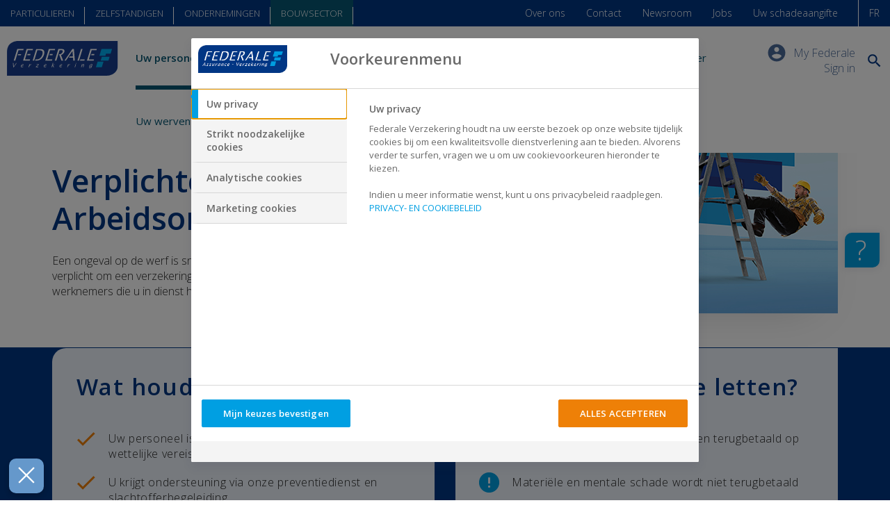

--- FILE ---
content_type: text/html; charset=utf-8
request_url: https://federale.be/nl/bouwsector/uw-personeel/arbeidsongevallen/arbeidsongevallen
body_size: 50447
content:
 <!DOCTYPE html> <html class="no-js" lang="nl"> <head> <meta charset="utf-8"> <meta http-equiv="X-UA-Compatible" content="IE=edge"> <script>
    window.dataLayer = window.dataLayer || [];
    dataLayer.push({
        "event": "Page Information", 
        "language": "nl", 
        "website_section": "bouwsector", 
        "parent_category": "uw-personeel", 
        "category": "arbeidsongevallen", 
        "page_type": "product-page", 
        "product": "arbeidsongevallen", 
        "sub_product": ""
    });
</script> <!-- Google Tag Manager --> <script>
    (function (w, d, s, l, i) {
        w[l] = w[l] || []; w[l].push({
            'gtm.start':
            new Date().getTime(), event: 'gtm.js'
        }); var f = d.getElementsByTagName(s)[0],
        j = d.createElement(s), dl = l != 'dataLayer' ? '&l=' + l : ''; j.async = true; j.src =
        'https://www.googletagmanager.com/gtm.js?id=' + i + dl; f.parentNode.insertBefore(j, f);
    })(window, document, 'script', 'dataLayer', 'GTM-W6577L3');
</script> <!-- End Google Tag Manager --> <title>
	Verzekering Arbeidsongevallen | Federale Verzekering
</title> <meta name="description" content=""> <meta name="viewport" content="width=device-width, initial-scale=1"> <meta name="facebook-domain-verification" content="v0a0lwc56jkou6q1r8feap3nlbkqdm" />  <link rel="icon" href="/Assets/images/favicon.ico"> <link rel="stylesheet" href="https://maxcdn.bootstrapcdn.com/bootstrap/3.3.7/css/bootstrap.min.css" integrity="sha384-BVYiiSIFeK1dGmJRAkycuHAHRg32OmUcww7on3RYdg4Va+PmSTsz/K68vbdEjh4u" crossorigin="anonymous"> <link href="/Assets/css/main.css" rel="stylesheet" type="text/css" /> <meta property="og:title" content="" /> <meta property="og:description" content="" /> <meta property="og:image" /> <link rel="alternate" href="https://federale.be/fr/construction/votre-personnel/accidents-du-travail/assurance-obligatoire-accidents-du-travail-pour-votre-personnel" hreflang="fr-be"/> <meta name="Generator" content="Sitefinity 13.3.7625.0 DX" /><link rel="canonical" href="https://federale.be/nl/bouwsector/uw-personeel/arbeidsongevallen/arbeidsongevallen" /><meta name="description" content="Bescherm uw personeel met de beste arbeidsongevallenverzekering op de markt. Reeds voor de 5de maal bekroond met de DECAVI-trofee!" /><meta name="keywords" content="Arbeidsongevallenverzekering, arbeidsongevallen, decavi, personeel, preventie, bouwvakker" /></head> <body id="body" class="construction" data-module="smoothScroll"> <!-- Google Tag Manager (noscript) --> <noscript> <iframe src="https://www.googletagmanager.com/ns.html?id=GTM-W6577L3"
            height="0" width="0" style="display: none; visibility: hidden"></iframe> </noscript> <!-- End Google Tag Manager (noscript) --> <script src="https://ajax.googleapis.com/ajax/libs/jquery/2.2.4/jquery.min.js" type="text/javascript"></script><script src="/ScriptResource.axd?d=EydukmxBmDstn7gSYzQESMaVdegk6vXL50As1Gyie4EusMAMBLrGvmXBMtf8V3zwNhy4Je1aFalIkn2fTJQRFQhODiKQuSa7Ua-ISZyEVI1ZbZc0xnCvvfLCEygDC9qhQ8NVqYPHPab3W_6qYQLagUwQGCMXnCY8T88BAtPd2zt1ZNrpTLnOVNvjaQunrYe20&amp;t=ffffffffd111fbf0" type="text/javascript"></script><script src="/Frontend-Assembly/Telerik.Sitefinity.Frontend.Navigation/assets/dist/js/bootstrap.min.js?package=Federale&amp;v=MTk1MzEzMDkwOQ%3d%3d" type="text/javascript"></script><script src="/ScriptResource.axd?d=[base64]&amp;t=ffffffffd111fbf0" type="text/javascript"></script> <header class="main-header" data-module="menuToggle"> 
    <a href="/nl/bouwsector">
        <img src="/Assets/images/logo-NL.svg" alt="Federale Assurance" class="logo visible js-logo">
    </a>

<!-- Facebook Pixel Code -->
<script>
!function(f,b,e,v,n,t,s)
{if(f.fbq)return;n=f.fbq=function(){n.callMethod?
n.callMethod.apply(n,arguments):n.queue.push(arguments)};
if(!f._fbq)f._fbq=n;n.push=n;n.loaded=!0;n.version='2.0';
n.queue=[];t=b.createElement(e);t.async=!0;
t.src=v;s=b.getElementsByTagName(e)[0];
s.parentNode.insertBefore(t,s)}(window,document,'script',
'https://connect.facebook.net/en_US/fbevents.js');
fbq('init', '362173264838630'); 
fbq('track', 'PageView');
</script>
<noscript>
<img height="1" width="1" 
src="https://www.facebook.com/tr?id=362173264838630&ev=PageView
&noscript=1"/>
</noscript>
<!-- End Facebook Pixel Code -->
<!-- 
Start of global snippet: Please do not remove
Place this snippet between the <head> and </head> tags on every page of your site.
-->
<!-- Global site tag (gtag.js) - Google Marketing Platform -->
<script async src="https://www.googletagmanager.com/gtag/js?id=DC-10898681"></script>
<script>
  window.dataLayer = window.dataLayer || [];
  function gtag(){dataLayer.push(arguments);}
  gtag('js', new Date());

  gtag('config', 'DC-10898681');
</script>
<!-- End of global snippet: Please do not remove -->

 <div class="header-mobile js-header-mobile"> <div class="menu-toggle js-menu-toggle"> <span></span> <span></span> <span></span> <span></span> </div> </div> <div class="menu js-menu"> 



        <a href="https://federale.be/fr/construction/votre-personnel/accidents-du-travail/assurance-obligatoire-accidents-du-travail-pour-votre-personnel" value="fr" class="language-picker js-language-picker" >FR</a>


 






<a href="https://my.federale.be/Login.aspx?lang=nl" target="_blank" class="my-federale js-my-federale">
    <svg role="img" class="icon icon-login">
        <use xlink:href="/Assets/images/svg-symbols.svg#login"></use>
    </svg>
    <span class="my-federale-label">My Federale <div class="sign-in">Sign in</div></span>
</a>
 <div class="header-wrapper"> <div class="header-main"> <nav class="nav-segments"> 





<ul>
    <li class="segment-item js-segment-item individual ">
        <div class="segment-item-label">
            <a href="/nl" target="_self" class="segment-item-link js-segment-item-link">Particulieren</a>
            <svg role="img" class="icon segment-item-icon">
                <use xlink:href="/Assets/images/svg-symbols.svg#caret"></use>
            </svg>
        </div>
            <nav class="nav-subsegments js-nav-subsegments">
                <ul>
                            <li class="subsegment-item ">
            <a href="/nl/particulieren/mobiliteit" target="_self">
                Jouw mobiliteit
                <svg role="img" class="icon subsegment-item-icon">
                    <use xlink:href="/Assets/images/svg-symbols.svg#caret"></use>
                </svg>
            </a>
        </li>
        <li class="subsegment-item ">
            <a href="/nl/particulieren/jouw-woning" target="_self">
                Jouw woning
                <svg role="img" class="icon subsegment-item-icon">
                    <use xlink:href="/Assets/images/svg-symbols.svg#caret"></use>
                </svg>
            </a>
        </li>
        <li class="subsegment-item ">
            <a href="/nl/particulieren/jouw-familie" target="_self">
                Jouw familie
                <svg role="img" class="icon subsegment-item-icon">
                    <use xlink:href="/Assets/images/svg-symbols.svg#caret"></use>
                </svg>
            </a>
        </li>
        <li class="subsegment-item ">
            <a href="/nl/particulieren/jouw-pensioen" target="_self">
                Jouw pensioen
                <svg role="img" class="icon subsegment-item-icon">
                    <use xlink:href="/Assets/images/svg-symbols.svg#caret"></use>
                </svg>
            </a>
        </li>
        <li class="subsegment-item ">
            <a href="/nl/particulieren/jouw-geld" target="_self">
                Jouw geld
                <svg role="img" class="icon subsegment-item-icon">
                    <use xlink:href="/Assets/images/svg-symbols.svg#caret"></use>
                </svg>
            </a>
        </li>
        <li class="subsegment-item ">
            <a href="/nl/particulieren/polis-check" target="_self">
                Polis Check
                <svg role="img" class="icon subsegment-item-icon">
                    <use xlink:href="/Assets/images/svg-symbols.svg#caret"></use>
                </svg>
            </a>
        </li>
        <li class="subsegment-item ">
            <a href="/nl/particulieren/duurzaamheid" target="_self">
                Duurzaamheid
                <svg role="img" class="icon subsegment-item-icon">
                    <use xlink:href="/Assets/images/svg-symbols.svg#caret"></use>
                </svg>
            </a>
        </li>

                </ul>
            </nav>
    </li>
    <li class="segment-item js-segment-item freelance ">
        <div class="segment-item-label">
            <a href="/nl/zelfstandigen" target="_self" class="segment-item-link js-segment-item-link">Zelfstandigen</a>
            <svg role="img" class="icon segment-item-icon">
                <use xlink:href="/Assets/images/svg-symbols.svg#caret"></use>
            </svg>
        </div>
            <nav class="nav-subsegments js-nav-subsegments">
                <ul>
                            <li class="subsegment-item ">
            <a href="/nl/zelfstandigen/uw-voertuigen" target="_self">
                Uw voertuigen
                <svg role="img" class="icon subsegment-item-icon">
                    <use xlink:href="/Assets/images/svg-symbols.svg#caret"></use>
                </svg>
            </a>
        </li>
        <li class="subsegment-item ">
            <a href="/nl/zelfstandigen/uw-aansprakelijkheid" target="_self">
                Uw aansprakelijkheid
                <svg role="img" class="icon subsegment-item-icon">
                    <use xlink:href="/Assets/images/svg-symbols.svg#caret"></use>
                </svg>
            </a>
        </li>
        <li class="subsegment-item ">
            <a href="/nl/zelfstandigen/uw-inkomsten" target="_self">
                Uw inkomsten
                <svg role="img" class="icon subsegment-item-icon">
                    <use xlink:href="/Assets/images/svg-symbols.svg#caret"></use>
                </svg>
            </a>
        </li>
        <li class="subsegment-item ">
            <a href="/nl/zelfstandigen/uw-gebouw-materieel-en-goederen" target="_self">
                Uw gebouw, materieel en goederen
                <svg role="img" class="icon subsegment-item-icon">
                    <use xlink:href="/Assets/images/svg-symbols.svg#caret"></use>
                </svg>
            </a>
        </li>
        <li class="subsegment-item ">
            <a href="/nl/zelfstandigen/uwpensioen" target="_self">
                Uw pensioen
                <svg role="img" class="icon subsegment-item-icon">
                    <use xlink:href="/Assets/images/svg-symbols.svg#caret"></use>
                </svg>
            </a>
        </li>

                </ul>
            </nav>
    </li>
    <li class="segment-item js-segment-item company ">
        <div class="segment-item-label">
            <a href="/nl/ondernemingen" target="_self" class="segment-item-link js-segment-item-link">Ondernemingen</a>
            <svg role="img" class="icon segment-item-icon">
                <use xlink:href="/Assets/images/svg-symbols.svg#caret"></use>
            </svg>
        </div>
            <nav class="nav-subsegments js-nav-subsegments">
                <ul>
                            <li class="subsegment-item ">
            <a href="/nl/ondernemingen/personeel" target="_self">
                Uw personeel
                <svg role="img" class="icon subsegment-item-icon">
                    <use xlink:href="/Assets/images/svg-symbols.svg#caret"></use>
                </svg>
            </a>
        </li>
        <li class="subsegment-item ">
            <a href="/nl/ondernemingen/uw-voertuigen" target="_self">
                Uw voertuigen
                <svg role="img" class="icon subsegment-item-icon">
                    <use xlink:href="/Assets/images/svg-symbols.svg#caret"></use>
                </svg>
            </a>
        </li>
        <li class="subsegment-item ">
            <a href="/nl/ondernemingen/uw-aansprakelijkheid" target="_self">
                Uw aansprakelijkheid
                <svg role="img" class="icon subsegment-item-icon">
                    <use xlink:href="/Assets/images/svg-symbols.svg#caret"></use>
                </svg>
            </a>
        </li>
        <li class="subsegment-item ">
            <a href="/nl/ondernemingen/uw-gebouw-materieel-en-goederen" target="_self">
                Uw gebouw, materieel en goederen
                <svg role="img" class="icon subsegment-item-icon">
                    <use xlink:href="/Assets/images/svg-symbols.svg#caret"></use>
                </svg>
            </a>
        </li>
        <li class="subsegment-item ">
            <a href="/nl/ondernemingen/bedrijfsleider" target="_self">
                Bedrijfsleider
                <svg role="img" class="icon subsegment-item-icon">
                    <use xlink:href="/Assets/images/svg-symbols.svg#caret"></use>
                </svg>
            </a>
        </li>
        <li class="subsegment-item ">
            <a href="/nl/ondernemingen/uw-financi&#235;n" target="_self">
                Uw financi&#235;n
                <svg role="img" class="icon subsegment-item-icon">
                    <use xlink:href="/Assets/images/svg-symbols.svg#caret"></use>
                </svg>
            </a>
        </li>

                </ul>
            </nav>
    </li>
    <li class="segment-item js-segment-item construction active">
        <div class="segment-item-label">
            <a href="/nl/bouwsector" target="_self" class="segment-item-link js-segment-item-link">Bouwsector</a>
            <svg role="img" class="icon segment-item-icon">
                <use xlink:href="/Assets/images/svg-symbols.svg#caret"></use>
            </svg>
        </div>
            <nav class="nav-subsegments js-nav-subsegments">
                <ul>
                            <li class="subsegment-item active">
            <a href="/nl/bouwsector/uw-personeel" target="_self">
                Uw personeel
                <svg role="img" class="icon subsegment-item-icon">
                    <use xlink:href="/Assets/images/svg-symbols.svg#caret"></use>
                </svg>
            </a>
        </li>
        <li class="subsegment-item ">
            <a href="/nl/bouwsector/uw-voertuigen" target="_self">
                Uw voertuigen
                <svg role="img" class="icon subsegment-item-icon">
                    <use xlink:href="/Assets/images/svg-symbols.svg#caret"></use>
                </svg>
            </a>
        </li>
        <li class="subsegment-item ">
            <a href="/nl/bouwsector/uw-aansprakelijkheid" target="_self">
                Uw aansprakelijkheid
                <svg role="img" class="icon subsegment-item-icon">
                    <use xlink:href="/Assets/images/svg-symbols.svg#caret"></use>
                </svg>
            </a>
        </li>
        <li class="subsegment-item ">
            <a href="/nl/bouwsector/uw-gebouw-materieel-en-goederen" target="_self">
                Uw gebouw, materieel en goederen
                <svg role="img" class="icon subsegment-item-icon">
                    <use xlink:href="/Assets/images/svg-symbols.svg#caret"></use>
                </svg>
            </a>
        </li>
        <li class="subsegment-item ">
            <a href="/nl/bouwsector/bedrijfsleider" target="_self">
                Bedrijfsleider
                <svg role="img" class="icon subsegment-item-icon">
                    <use xlink:href="/Assets/images/svg-symbols.svg#caret"></use>
                </svg>
            </a>
        </li>
        <li class="subsegment-item ">
            <a href="/nl/bouwsector/uw-werven" target="_self">
                Uw werven
                <svg role="img" class="icon subsegment-item-icon">
                    <use xlink:href="/Assets/images/svg-symbols.svg#caret"></use>
                </svg>
            </a>
        </li>
        <li class="subsegment-item ">
            <a href="/nl/bouwsector/uw-financi&#235;n" target="_self">
                Uw financi&#235;n
                <svg role="img" class="icon subsegment-item-icon">
                    <use xlink:href="/Assets/images/svg-symbols.svg#caret"></use>
                </svg>
            </a>
        </li>

                </ul>
            </nav>
    </li>
</ul>






 </nav> </div> <div class="header-secondary"> <nav class="nav-secondary"> 





<ul>
        <li class="secondary-item "><a href="/nl/overons">Over ons</a></li>
        <li class="secondary-item "><a href="/nl/contact">Contact</a></li>
        <li class="secondary-item "><a href="/nl/newsroom">Newsroom</a></li>
        <li class="secondary-item "><a href="/nl/jobs">Jobs</a></li>
        <li class="secondary-item "><a href="/nl/schadeaangiftes">Uw schadeaangifte</a></li>
</ul>

 </nav> </div> </div> </div> <div class="utilities"> <!-- Search box widget --> 



<div class="search-box js-search-box" data-module="searchToggle">
    <label class="search-label" for="search">Wat zoekt u?</label>
    <form action="">
        <svg role="img" class="icon icon-submit">
            <use xlink:href="/Assets/images/svg-symbols.svg#search"></use>
        </svg>
        <input name="search" type="text" placeholder="Zoeken" class="search-input js-search-input" id="8d43b98b-fccc-4bd2-a52e-924e56cd477a" value="">
        <input type="submit" name="search" value="" id="e06c1f32-fc12-4296-bd6a-8704654153e8">
        <div class="search-toggle js-search-toggle">
            <svg role="img" class="icon icon-search-open js-search-open">
                <use xlink:href="/Assets/images/svg-symbols.svg#search"></use>
            </svg>
            <svg role="img" class="icon icon-search-close js-search-close">
                <use xlink:href="/Assets/images/svg-symbols.svg#cross"></use>
            </svg>
        </div>
        <!-- The autocomplete markup and functionality is generated directly by Sitefinity -->
    </form>
</div>

<input type="hidden" data-sf-role="searchTextBoxId" value='#8d43b98b-fccc-4bd2-a52e-924e56cd477a' />
<input type="hidden" data-sf-role="searchButtonId" value='#e06c1f32-fc12-4296-bd6a-8704654153e8' />

<input type="hidden" data-sf-role="resultsUrl" value="/nl/search-results" />
<input type="hidden" data-sf-role="indexCatalogue" value="intermediatesearchindex" />
<input type="hidden" data-sf-role="wordsMode" value="AllWords" />
<input type="hidden" data-sf-role="disableSuggestions" value='false' />
<input type="hidden" data-sf-role="minSuggestionLength" value="3" />
<input type="hidden" data-sf-role="suggestionFields" value="Title,Content" />
<input type="hidden" data-sf-role="language" value="nl" />
<input type="hidden" data-sf-role="suggestionsRoute" value="/restapi/search/suggestions" />






 <!-- end Search box widget --> <!-- Help button widget --> 
<a href="#help" class="help-box">
    <div class="icon-question">?</div>
    <div class="help-label">Hulp nodig?</div>
    <div class="help-cta">
        Gaan
        <svg role="img" class="icon">
            <use xlink:href="/Assets/images/svg-symbols.svg#caret"></use>
        </svg>
    </div>
</a>

<a href="" class="back-to-top" data-module="backToTop">
    <svg role="img" class="icon">
        <use xlink:href="/Assets/images/svg-symbols.svg#caret"></use>
    </svg>
</a> <!-- end Help button widget --> </div> </header> 
<div class="breadcrumbs">
    <div class="container">
        <ul>
                    <li>
                        <a href="/nl/bouwsector">
                            <svg role="img" class="icon icon-home">
                                <use xlink:href="/Assets/images/svg-symbols.svg#home"></use>
                            </svg>
                            Bouwsector
                        </a>
                    </li>
                        <li>
                            <svg role="img" class="icon icon-caret">
                                <use xlink:href="/Assets/images/svg-symbols.svg#caret"></use>
                            </svg>
                            <a href="/nl/bouwsector/uw-personeel">Uw personeel </a>
                        </li>
                        <li>
                            <svg role="img" class="icon icon-caret">
                                <use xlink:href="/Assets/images/svg-symbols.svg#caret"></use>
                            </svg>
                            Arbeidsongevallen
                        </li>
        </ul>
    </div>
</div>        <section class="product-detail-procons">
            <div class="container">
                <div class="row">
                    <div class="col-lg-6 col-md-10">
                        <div class="product-header">
                            <h1><span class="highlight">Verplichte Verzekering Arbeidsongevallen</span></h1>
                            <div class="product-extract">
                                Een ongeval op de werf is snel gebeurd. Als werkgever bent u dan ook verplicht om een verzekering Arbeidsongevallen te nemen voor alle werknemers die u in dienst hebt.
                            </div>
                        </div>
                    </div>
                </div>
            </div>

            <div class="product-advantages">
                <div class="container">
                    <div class="row">
                        <div class="col-md-6">
                        </div>
                        <div class="col-md-6">
                                <img src=https://federale.be/images/default-source/entreprise/personel/action-at-frnl-carr&#233;-site-2.jpg?sfvrsn=35f54fd8_5 alt="" class="product-media">
                        </div>
                    </div>

                    <div class="row">
                        <div class="col-md-6">
                            <div class="card">
                                <h3>Wat houdt dit in voor u?</h3>
                                <div class="pros-list">
                                    <ul><li>Uw personeel is beschermd en u voldoet aan de wettelijke vereisten<br /></li><li>U krijgt ondersteuning via onze preventiedienst en slachtofferbegeleiding</li><li>U kunt eenvoudig uw schade aangeven via het online formulier op MyFederale</li></ul>
                                </div>
                            </div>
                        </div>
                        <div class="col-md-6">
                            <div class="card">
                                <h3>Waar dient u op te letten?</h3>
                                <div class="cons-list">
                                    <ul>
    <li>De medische kosten worden worden terugbetaald op basis van de RIZIV tarieven</li>
    <li>Materi&euml;le en mentale schade wordt niet terugbetaald</li>
    <li>In geval van tijdelijke arbeidsongeschiktheid is de vergoeding geplafoneerd tot 90% van het basisloon (met beperking tot het wettelijke loonplafond)</li>
</ul>
                                </div>
                            </div>
                        </div>
                    </div>
                </div>
            </div>
        </section>
<script type="application/ld+json">
    {
    "@context": "http://schema.org/",
    "@type": "Product",
    "name": "Verplichte Verzekering Arbeidsongevallen",
    "image": "https://federale.be/images/default-source/entreprise/personel/action-at-frnl-carr%C3%A9-site-2.jpg?sfvrsn=35f54fd8_5",
    "description": "Een ongeval op de werf is snel gebeurd. Als werkgever bent u dan ook verplicht om een verzekering Arbeidsongevallen te nemen voor alle werknemers die u in dienst hebt.",
    "brand": 
		{
		"@type": "Thing",
		"name": "Federale Verzekering"
		}
    }
</script>
<div id="Body_C050_Col00" class="sf_colsIn bg-lighter-grey" data-sf-element="Container" data-placeholder-label="Container"><div id="Body_C051_Col00" class="sf_colsIn section-title container" data-sf-element="Container" data-placeholder-label="Container"><div class="row" data-sf-element="Row">
    <div id="Body_C047_Col00" class="sf_colsIn col-md-5" data-sf-element="Column 1" data-placeholder-label="Column 1">
    <div><h2><strong>Vraag je afspraak</strong></h2><p>&nbsp;</p><div><p paraid="2132484780" paraeid="{796d29dd-93fa-456e-94b8-8363b3582a33}{64}">&nbsp;</p></div>Heb je personeel in dienst? Dan is een polis Arbeidsongevallen natuurlijk wettelijk verplicht! Over deze verzekering leggen we je hieronder alles uit. Wil je meer info hierover? <br /><br />Vraag hiernaast dan snel je vrijblijvende afspraak aan!<p>&nbsp;</p></div>


    </div>
    <div id="Body_C047_Col01" class="sf_colsIn col-md-6 col-md-offset-1" data-sf-element="Column 2" data-placeholder-label="Column 2">
    <script src="//go.federale.be/js/forms2/js/forms2.min.js"></script>
<form id="mktoForm_5343"></form>
<script>
    MktoForms2.loadForm("//go.federale.be", "987-LJV-555", 5343);
</script>


    </div>
</div>

</div>

</div>
<div id="Body_C027_Col00" class="sf_colsIn section-title container" data-sf-element="Container" data-placeholder-label="Container"><div class="row" data-sf-element="Row">
    <div id="Body_C041_Col00" class="sf_colsIn col-md-5" data-sf-element="Column 1" data-placeholder-label="Column 1">
    <h2><strong></strong></h2><h2><span style="font-weight:600;">Wat is er verzekerd?</span></h2><p>&nbsp;</p><p>De verplichte verzekering Arbeidsongevallen vergoedt slachtoffers van een arbeidsongeval dat zich op een van de volgende plaatsen voordoet:<br /></p><ul><li>op de plaats waar het werk wordt uitgevoerd, tijdens de werkuren (ook in het geval van thuiswerk)</li><li>tijdens het woon-werkverkeer (heen en terug)<br /></li></ul><p>Maar ook wanneer een arbeidsongeval zich voordoet tijdens een teambuilding-evenement of een feest dat door uw onderneming wordt georganiseerd.<br /><br />De kosten van het slachtoffer van een arbeidsongeval worden vergoed bij:</p><ul><li><strong>arbeidsongeschiktheid</strong></li><li><strong>ziekenhuisopname</strong></li><li><strong>ambulante medische behandeling</strong> (buiten het ziekenhuis)</li></ul><p>Er is ook een vergoeding voorzien voor het gezin van de werknemer die door een arbeidsongeval overlijdt.</p><p>&nbsp;</p><p>&nbsp;</p>


    </div>
    <div id="Body_C041_Col01" class="sf_colsIn col-md-6 col-md-offset-1" data-sf-element="Column 2" data-placeholder-label="Column 2">
    <h2><span style="font-weight:600;"><strong>Wat wordt er niet vergoed? Zijn er beperkingen?</strong></span></h2><p>&nbsp;</p><p>Er is geen vergoeding voor:</p><ul><li>Stoffelijke schade.</li><li>Morele schade.</li><li>Ziektes die niet het gevolg zijn van een ongeval.</li><li>Opzettelijk door het slachtoffer veroorzaakte ongevallen.</li></ul><p>De vergoeding in geval van tijdelijke arbeidsongeschiktheid is wettelijk vastgelegd op 90% van het basisloon (met beperking tot het wettelijke loonplafond).</p><p>Indien u niet voor de verzekering arbeidsongevallen excedent (aanvullende wet) heeft gekozen, wordt het basisloon dat gebruikt wordt voor de berekening in geval van tijdelijke of blijvende arbeidsongeschiktheid beperkt tot het wettelijk loonplafond.</p><p>De medische kosten worden terugbetaald op basis van RIZIV-tarieven.&nbsp;</p><p>De waarborgen, uitsluitingen en limieten zoals hierboven beschreven zijn niet exhaustief. Raadpleeg de algemene voorwaarden en de IPID (raadpleegbaar onderaan deze pagina) voor u een verzekeringsovereenkomst onderschrijft.</p><p>&nbsp;</p><p>&nbsp;</p>


    </div>
</div>

</div>
<div id="Body_C040_Col00" class="sf_colsIn bg-lighter-grey" data-sf-element="Container" data-placeholder-label="Container"><div id="Body_C028_Col00" class="sf_colsIn section-title container" data-sf-element="Container" data-placeholder-label="Container">
    <h2 style="line-height:18.4px;"><strong></strong></h2><h2><span style="font-weight:600;">Onze troeven</span></h2><div><br /></div><p style="line-height:18.4px;"><span style="font-weight:600;">Wij vergemakkelijken u het leven</span><br /><br />Dankzij een volledig gedigitaliseerd beheer hoeft u ons uw documenten niet meer per post op te sturen. Voortaan biedt digitale tool van Federale Verzekering u de volgende mogelijkheden:</p><ul style="line-height:18.4px;"><li>u kunt ons een elektronische aangifte van het arbeidsongeval bezorgen;</li><li>u geniet van een nog sneller en doeltreffender beheer van de schadegevallen in verband met arbeidsongevallen, zonder papieren stukken;</li><li>u krijgt onmiddellijk per telefoon een antwoord op uw vragen, aangezien alle medewerkers Arbeidsongevallen toegang hebben tot het volledig digitale dossier.</li></ul><p style="line-height:18.4px;"><span style="font-weight:600;">U kunt op onze begeleiding rekenen...</span><br /><br />Als een van uw werknemers het slachtoffer wordt van een zwaar arbeidsongeval, kunt u op onze gespecialiseerde dienst rekenen voor de begeleiding van slachtoffers van zware arbeidsongevallen en hun gezin.<br /><br /><span style="font-weight:600;">... en een beroep doen op onze knowhow</span><br /><br />U kunt gebruikmaken van het advies van&nbsp;<a href="/nl/overons/preventie" target="_blank">onze dienst Preventie</a>.<span style="font-weight:600;"></span></p><p style="line-height:18.4px;">&nbsp;</p><p style="line-height:18.4px;">&nbsp;</p>


</div>

</div>
<div id="Body_C017_Col00" class="sf_colsIn section-title container" data-sf-element="Container" data-placeholder-label="Container">
    <h2></h2><h2><span style="font-weight:600;">Waardevolle tips</span></h2><h3 style="line-height:18.4px;"><span style="color:#252525;"></span><br /></h3><ul style="line-height:18.4px;"><li>Neem een arbeidsongevallenverzekering. Dan hoeft u geen medische kosten te dragen en hoeft u gewonde werknemers niet zelf te vergoeden. En u vermijdt uiteraard ook de boetes die worden opgelegd wegens het niet naleven van uw verplichting om die verzekering te nemen.</li><li>De vergoedingen die in het kader van de verplichte verzekering arbeidsongevallen worden uitbetaald, worden wettelijk tot een zeker plafond beperkt. Wij adviseren u om onze&nbsp;<a href="/nl/ondernemingen/personeel/arbeidsongevallen/aanvullende-verzekering-arbeidsongevallen">aanvullende verzekering Arbeidsongevallen</a>&nbsp;te nemen voor een ruimere compensatie van het inkomensverlies van uw medewerkers die een hoog loon ontvangen en die het slachtoffer geworden zijn van een arbeidsongeval.</li><li>U bent slachtoffer van een arbeidsongeval? Lees hier wat <a target="_blank" href="/docs/default-source/default-document-library/divers/goed-om-te-weten-ao---2025.pdf?sfvrsn=7fda74d8_9">goed is om te weten.</a></li></ul>


</div>
<div id="Body_C036_Col00" class="sf_colsIn section-title container" data-sf-element="Container" data-placeholder-label="Container">
    <h3><span class="highlight"></span></h3><h2><span style="font-weight:600;">Wettelijke bepalingen</span></h2><div><br /></div><p>Het Belgische recht is van toepassing op dit product.</p><p>Het contract heeft een looptijd van drie jaar en wordt stilzwijgend verlengd voor een periode die gelijk is aan de initi&euml;le duur.<br /><br />Heeft u een klacht?<br /><br />Gelieve u dan in de eerste plaats te wenden tot de contactpersoon die belast is met uw dossier. Zijn/haar gegevens vindt u terug in onze briefwisseling. U kan uw klacht ook schriftelijk indienen op:<br /><br />Federale Verzekering, Dienst Klachtenbeheer, Stoofstraat 12, 1000 Brussel.<br />Tel: 02 509 01 89  - <a href="mailto:beheer.klachten@federale.be">beheer.klachten@federale.be</a>&nbsp;<br /><br />Indien u niet tevreden bent met het antwoord van onze Dienst klachtenbeheer, kunt u zich richten tot de<br /><br />Ombudsman van de Verzekeringen, de Mee&ucirc;ssquare 35, 1000 Brussel - Fax: 02 547 59 75 - <a href="mailto:info@ombudsman.as"></a><a href="mailto:info@ombudsman-insurance.be">info@ombudsman-insurance.be</a><br /><br />Deze bepalingen doen geen afbreuk aan uw recht om een rechtsvordering in te stellen.&nbsp;</p><p>&nbsp;</p>


</div>
<div id="Body_C019_Col00" class="sf_colsIn bg-dark-blue" data-sf-element="Container" data-placeholder-label="Container"><div id="Body_C045_Col00" class="sf_colsIn text-center section-title container" data-sf-element="Container" data-placeholder-label="Container">
    <h3 style="text-align:left;">Iedere beslissing om de Arbeidsongevallenverzekering te onderschrijven, moet gebaseerd zijn op een uitgebreid onderzoek van het IPID en de algemene voorwaarden. U vindt ze hieronder.&nbsp;<br /></h3>


</div>
<section>
    <div class="container">
        <div class="row">
            <div id="Body_C020_Col00" class="sf_colsIn col-md-3" data-sf-element="Column 1" data-placeholder-label="Column 1"><div>
        <div>
            <a class="sfpdf" href="/docs/default-source/default-document-library/algemene-voorwaarden/2101033-(arbeidsongevallen)-05-18.pdf?sfvrsn=349c75d7_25">Arbeidsongevallen (Wet) - Algemene voorwaarden</a>
            <span class="sf-document-extension">(pdf)</span>
        </div>
        <span class="sf-document-size">322 KB</span>
</div><div>
        <div>
            <a class="sfpdf" href="/docs/default-source/default-document-library/ipid/2101037-10-(ipid-arbeidsongevallen).pdf?sfvrsn=f7567fd7_22">IPID Verzekering tegen arbeidsongevallen</a>
            <span class="sf-document-extension">(pdf)</span>
        </div>
        <span class="sf-document-size">291 KB</span>
</div>
            </div>
            <div id="Body_C020_Col01" class="sf_colsIn col-md-3" data-sf-element="Column 2" data-placeholder-label="Column 2">
            </div>
            <div id="Body_C020_Col02" class="sf_colsIn col-md-3" data-sf-element="Column 3" data-placeholder-label="Column 3">
            </div>
            <div id="Body_C020_Col03" class="sf_colsIn col-md-3" data-sf-element="Column 4" data-placeholder-label="Column 4">
            </div>
        </div>
    </div>
</section>
</div>
<section class="panel-toggle howHelp" data-scroll="help" data-module="panelToggle">
    <div class="container">
        <!--TAB LAYOUT TITLE-->
        <div class="row">
            <div id="Body_TA492F773001_Col00" class="sf_colsIn col-md-12">
    <h2>Hoe kunnen we u helpen?</h2>



            </div>
        </div>
        <div class="panels-wrapper js-panels-wrapper">
            <div class="nav-tabs">
                <ul role="tablist">
                    <!--FIRST TAB TITLE-->
                    <li class="panel-title js-panel-title" data-target="panel-1">
                        <div id="Body_TA492F773001_Col01" class="sf_colsIn" data-sf-element="Tab 1" data-placeholder-label="Tab 1">
    <h3><a href="#">Contact <br />opnemen</a></h3>



                        </div>
                    </li>
                    <!--SECOND TAB TITLE-->
                    <li class="panel-title js-panel-title" data-target="panel-2">
                        <div id="Body_TA492F773001_Col02" class="sf_colsIn" data-sf-element="Tab 2" data-placeholder-label="Tab 2">
    <h3><a href="#">Bereken<br />uw&nbsp;premie</a></h3>



                        </div>
                    </li>
                    <!--THIRD TAB TITLE-->
                    <li class="panel-title js-panel-title" data-target="panel-3">
                        <div id="Body_TA492F773001_Col03" class="sf_colsIn" data-sf-element="Tab 3" data-placeholder-label="Tab 3">
    <h3><a href="#">Consument<br />bescherming</a></h3>



                        </div>
                    </li>
                    <!--FOURTH TAB TITLE-->
                    <li class="panel-title js-panel-title" data-target="panel-4">
                        <div id="Body_TA492F773001_Col04" class="sf_colsIn" data-sf-element="Tab 4" data-placeholder-label="Tab 4">
    <h3><a href="#">Geef<br />schade aan</a></h3>



                        </div>
                    </li>
                </ul>
            </div>

            <!--FIRST TAB CONTENT-->
            <div class="panel js-paneltoggle" data-target="panel-1">
                <div class="panel-title js-panel-title" data-target="panel-1">
                    <svg role="img" class="icon">
                        <use xlink:href="/Assets/images/svg-symbols.svg#caret"></use>
                    </svg>
                </div>
                <div data-sf-element="Row" class="row panel-content">
                    <div id="Body_TA492F773001_Col05" class="sf_colsIn col-md-4 col" data-sf-element="Left column" data-placeholder-label="Left column">
    <h4>Via telefoon<br /></h4><p style="margin-left:30px;"><strong>0800 14 200</strong></p><p style="margin-left:30px;">Maandag tot donderdag: 8u tot 17u<br />Vrijdag: 8u tot 16u</p>



                    </div>
                    <div id="Body_TA492F773001_Col06" class="sf_colsIn col-md-4 col" data-sf-element="Center column" data-placeholder-label="Center column">
    <h4>Op afspraak</h4><p>Zoek de adviseur uit uw regio</p><p><a class="cta-rounded pin" href="/nl/contact">Uw persoonlijke adviseur</a></p><p>&nbsp;</p>



                    </div>
                    <div id="Body_TA492F773001_Col07" class="sf_colsIn col-md-4 col" data-sf-element="Right column" data-placeholder-label="Right column">
    <h4>Online</h4><br /><br /><ul class="list-link"><li><a class="cta-rounded question" href="/nl/contact">Stel uw vraag</a></li></ul>



                    </div>
                </div>
            </div>

            <!--SECOND TAB CONTENT-->
            <div class="panel js-paneltoggle" data-target="panel-2">
                <div class="panel-title js-panel-title" data-target="panel-2">
                    <svg role="img" class="icon">
                        <use xlink:href="/Assets/images/svg-symbols.svg#caret"></use>
                    </svg>
                </div>
                <div data-sf-element="Row" class="row panel-content">
                    <div id="Body_TA492F773001_Col08" class="sf_colsIn col-md-4 col" data-sf-element="Left column" data-placeholder-label="Left column">
    <h4>Berekening premie</h4><p style="margin-left:30px;"><a class="link arrow" href="/nl/bouwsector/uw-voertuigen">Autoverzekering</a></p>



                    </div>
                    <div id="Body_TA492F773001_Col09" class="sf_colsIn col-md-4 col" data-sf-element="Center column" data-placeholder-label="Center column">
    <h4>Aanvraag offertes</h4><p style="margin-left:30px;"><a class="link arrow" href="/nl/offertes/Construct-10">Construct-10</a></p><p style="margin-left:30px;"><a class="link arrow" href="/nl/offertes/persoonlijke-simulatie-overlijdensverzekering">Overlijdensverzekering</a><br /></p><ul></ul><p>&nbsp;</p>



                    </div> 
                    <div id="Body_TA492F773001_Col10" class="sf_colsIn col-md-4 col" data-sf-element="Right column" data-placeholder-label="Right column">
    <h4>Uw financi&euml;n</h4><p style="margin-left:30px;"><a class="link arrow" href="/nl/offertes/persoonlijke-simulatie-nova-invest">Nova Invest</a></p><p style="margin-left:30px;"><a class="link arrow" href="/nl/offertes/persoonlijke-simulatie-nova-deposit">Nova Deposit</a></p>



                    </div>
                </div>
            </div>

            <!--THIRD TAB CONTENT-->
            <div class="panel js-paneltoggle" data-target="panel-3">
                <div class="panel-title js-panel-title" data-target="panel-3">
                    <svg role="img" class="icon">
                        <use xlink:href="/Assets/images/svg-symbols.svg#caret"></use>
                    </svg>
                </div>
                <div data-sf-element="Row" class="row panel-content">
                    <div id="Body_TA492F773001_Col11" class="sf_colsIn col-md-6 col" data-sf-element="Left column" data-placeholder-label="Left column">
    <h4>Uw bescherming als klant</h4><p>Federale Verzekering stelt alles in het werk uw bescherming als klant te waarborgen en schikt zich naar de wettelijke bepalingen voor de bescherming van uw priv&eacute;leven, het gebruik van uw gegevens en het bewaren van hun vertrouwelijkheid. </p>



                    </div>
                    <div id="Body_TA492F773001_Col12" class="sf_colsIn col-md-6 col" data-sf-element="Right column" data-placeholder-label="Right column">
    <h4></h4><p>De maatschappij neemt alle noodzakelijke voorzorgen om
belangenconflicten te vermijden, te voorkomen en te beheren. Ze baseert zich op
objectieve criteria voor het aanvaarden van een risico, de tarificatie en de
uitbreiding van de waarborgen. U kunt deze segmentatiecriteria raadplegen. </p><a class="link arrow" href="/nl/klantenbescherming">Meer info</a>



                    </div>
                </div>
            </div>

            <!--FOURTH TAB CONTENT-->
            <div class="panel js-paneltoggle" data-target="panel-4">
                <div class="panel-title js-panel-title" data-target="panel-4">
                    <svg role="img" class="icon">
                        <use xlink:href="/Assets/images/svg-symbols.svg#caret"></use>
                    </svg>
                </div>
                <div data-sf-element="Row" class="row panel-content">
                    <div id="Body_TA492F773001_Col13" class="sf_colsIn col-md-6 col" data-sf-element="Left column" data-placeholder-label="Left column">
    <h4>Jouw persoonlijk toegang tot Federale Verzekering ?</h4><p>Alles weten over jouw contracten, jouw financi&euml;le producten of je gegevens,&hellip; met andere woorden, dankzij My Federale heb je toegang tot jouw volledig verzekerings/bellegingsportefeuille 24u/24,&nbsp;<br />7 dagen/7 !&nbsp;</p><p>&nbsp;</p><table style="width:838px;"><tbody><tr style="height:62.4px;"><td style="width:179px;"><a class="cta-rounded" href="https://my.federale.be/" style="background-color:#f9982f;outline-width:0px;">Meld je aan</a></td><td style="width:657px;">Heb je nog geen&nbsp;<em>MY FEDERALE ?<br /></em><a href="https://my.federale.be/PublicPages/RequestRegistration.aspx?lang=nl">Vraag het hier aan &gt;</a></td></tr></tbody></table><p>&nbsp;</p>



                    </div>
                    <div id="Body_TA492F773001_Col14" class="sf_colsIn col-md-6 col" data-sf-element="Right column" data-placeholder-label="Right column">
    <h4>Onze schadeaangifteformulieren</h4><p><em></em><span style="font-weight:600;"></span></p><p><a class="cta-rounded" href="/nl/schadeaangiftes">Je vindt ze hier!</a></p><br />



                    </div>
                </div>
            </div>
        </div>
    </div>
</section>
<!-- OneTrust Cookies Consent Notice start for federale.be -->

<script src="https://cdn.cookielaw.org/scripttemplates/otSDKStub.js" data-document-language="true" type="text/javascript" charset="UTF-8" data-domain-script="0c2b5bbb-742f-4fde-99da-ad60e52782e0" ></script>
<script type="text/javascript">
function OptanonWrapper() { }
</script>
<!-- OneTrust Cookies Consent Notice end for federale.be --> <footer> <div class="footer-top"> <div class="container"> <!-- footer navigation --> <nav class="nav-footer"> 






<ul class="nav-first-level">
        <li>
            <a href="/nl" target="_self">
                Particulieren
            </a>
            <ul class="nav-second-level">
                            <li>
                <a href="/nl/particulieren/mobiliteit" target="_self">Jouw mobiliteit</a>
            </li>
            <li>
                <a href="/nl/particulieren/jouw-woning" target="_self">Jouw woning</a>
            </li>
            <li>
                <a href="/nl/particulieren/jouw-familie" target="_self">Jouw familie</a>
            </li>
            <li>
                <a href="/nl/particulieren/jouw-pensioen" target="_self">Jouw pensioen</a>
            </li>
            <li>
                <a href="/nl/particulieren/jouw-geld" target="_self">Jouw geld</a>
            </li>
            <li>
                <a href="/nl/particulieren/polis-check" target="_self">Polis Check</a>
            </li>
            <li>
                <a href="/nl/particulieren/duurzaamheid" target="_self">Duurzaamheid</a>
            </li>

            </ul>
        </li>
        <li>
            <a href="/nl/zelfstandigen" target="_self">
                Zelfstandigen
            </a>
            <ul class="nav-second-level">
                            <li>
                <a href="/nl/zelfstandigen/uw-voertuigen" target="_self">Uw voertuigen</a>
            </li>
            <li>
                <a href="/nl/zelfstandigen/uw-aansprakelijkheid" target="_self">Uw aansprakelijkheid</a>
            </li>
            <li>
                <a href="/nl/zelfstandigen/uw-inkomsten" target="_self">Uw inkomsten</a>
            </li>
            <li>
                <a href="/nl/zelfstandigen/uw-gebouw-materieel-en-goederen" target="_self">Uw gebouw, materieel en goederen</a>
            </li>
            <li>
                <a href="/nl/zelfstandigen/uwpensioen" target="_self">Uw pensioen</a>
            </li>

            </ul>
        </li>
        <li>
            <a href="/nl/ondernemingen" target="_self">
                Ondernemingen
            </a>
            <ul class="nav-second-level">
                            <li>
                <a href="/nl/ondernemingen/personeel" target="_self">Uw personeel</a>
            </li>
            <li>
                <a href="/nl/ondernemingen/uw-voertuigen" target="_self">Uw voertuigen</a>
            </li>
            <li>
                <a href="/nl/ondernemingen/uw-aansprakelijkheid" target="_self">Uw aansprakelijkheid</a>
            </li>
            <li>
                <a href="/nl/ondernemingen/uw-gebouw-materieel-en-goederen" target="_self">Uw gebouw, materieel en goederen</a>
            </li>
            <li>
                <a href="/nl/ondernemingen/bedrijfsleider" target="_self">Bedrijfsleider</a>
            </li>
            <li>
                <a href="/nl/ondernemingen/uw-financi&#235;n" target="_self">Uw financi&#235;n</a>
            </li>

            </ul>
        </li>
        <li>
            <a href="/nl/bouwsector" target="_self">
                Bouwsector
            </a>
            <ul class="nav-second-level">
                            <li>
                <a href="/nl/bouwsector/uw-personeel" target="_self">Uw personeel</a>
            </li>
            <li>
                <a href="/nl/bouwsector/uw-voertuigen" target="_self">Uw voertuigen</a>
            </li>
            <li>
                <a href="/nl/bouwsector/uw-aansprakelijkheid" target="_self">Uw aansprakelijkheid</a>
            </li>
            <li>
                <a href="/nl/bouwsector/uw-gebouw-materieel-en-goederen" target="_self">Uw gebouw, materieel en goederen</a>
            </li>
            <li>
                <a href="/nl/bouwsector/bedrijfsleider" target="_self">Bedrijfsleider</a>
            </li>
            <li>
                <a href="/nl/bouwsector/uw-werven" target="_self">Uw werven</a>
            </li>
            <li>
                <a href="/nl/bouwsector/uw-financi&#235;n" target="_self">Uw financi&#235;n</a>
            </li>

            </ul>
        </li>
</ul>




 </nav> <!-- end footer navigation --> </div> </div> <div class="footer-bottom"> <!-- footer secondary-navigation --> <nav class="nav-secondary"> 





<ul>
        <li class="secondary-item "><a href="/nl/nieuws">Nieuws</a></li>
        <li class="secondary-item "><a href="/nl/jobs">Jobs</a></li>
        <li class="secondary-item "><a href="/nl/downloads">Downloads</a></li>
        <li class="secondary-item "><a href="/nl/contact">Contact</a></li>
        <li class="secondary-item "><a href="/nl/klantenbescherming">Klantenbescherming</a></li>
</ul>

 </nav> <!-- end footer secondary-navigation --> <!-- Social media widget --> 





<ul class="social">
    <li>
        <a href="https://www.facebook.com/Federale-Verzekering-Brussel-211790308855189/" target="_blank" class="facebook">
            <svg role="img" class="icon">
                <use xlink:href="/Assets/images/svg-symbols.svg#facebook"></use>
            </svg>
            <span class="sr-only">Facebook</span>
        </a>
    </li>
    <li>
        <a href="https://www.linkedin.com/company/114306" target="_blank" class="linkedin">
            <svg role="img" class="icon">
                <use xlink:href="/Assets/images/svg-symbols.svg#linkedin"></use>
            </svg>
            <span class="sr-only">LinkedIn</span>
        </a>
    </li>
</ul>


 <!-- end Social media widget --> <!-- Content block widget: Copyright --> <div class="copyright"> 
<p>
    2017 - 2026 Federale Verzekering - Copyright
</p> </div> <!-- end Content block widget: Copyright --> </div> </footer> <script data-main="/Assets/js/main" src="/Assets/js/vendor/require.js"></script> <script src="/Frontend-Assembly/Telerik.Sitefinity.Frontend.Navigation/Mvc/Scripts/LanguageSelector/language-selector.min.js?package=Federale&amp;v=MTMuMy43NjI1LjA%3d" type="text/javascript"></script><script src="/Frontend-Assembly/Telerik.Sitefinity.Frontend.Search/Mvc/Scripts/SearchBox/Search-box.min.js?package=Federale&amp;v=MTMuMy43NjI1LjA%3d" type="text/javascript"></script><input data-sf-role='fr' type='hidden' value='https://federale.be/fr/construction/votre-personnel/accidents-du-travail/assurance-obligatoire-accidents-du-travail-pour-votre-personnel'> </body> </html>


--- FILE ---
content_type: text/css
request_url: https://federale.be/Assets/css/main.css
body_size: 919060
content:
@import"https://fonts.googleapis.com/css?family=Open+Sans:300,400,600";.js-emkSelect{position:absolute;top:0px;left:0px;margin:0px;width:100%;opacity:0;-ms-filter:"progid:DXImageTransform.Microsoft.Alpha(Opacity=0)";-khtml-appearance:none;-webkit-appearance:none;-moz-appearance:none;appearance:none}.select_wrapper{display:inline-block;vertical-align:middle;*vertical-align:auto;*zoom:1;*display:inline}.select_substitute.disabled{color:#999;background-color:#ededed}.select_substitute.error{color:red;background-color:#fbeeef;border-color:red}.select_substitute{display:inline-block;vertical-align:middle;-webkit-box-sizing:border-box;box-sizing:border-box;position:absolute;top:0;left:0;width:100%}.select_substitute_style{background-color:#fff;background-image:url(../img/select_arrow.png);background-position:90% center;background-repeat:no-repeat;border-width:1px;border-style:solid;border-color:#c7d4dd;border-radius:2px;-webkit-box-shadow:inset 1px 1px 3px #d8d9da;box-shadow:inset 1px 1px 3px #d8d9da;line-height:34px;padding:0 10px;height:36px;font-size:11px;color:#454b54;text-align:left}.options_list{display:none;margin:0;padding:0;list-style-type:none;position:absolute;width:100%;top:35px;-webkit-box-sizing:border-box;box-sizing:border-box;z-index:5}.options_list_style{background-color:#fff;border:1px solid #c7d4dd}.options_list_style .groupItem{padding:10px 0;font-size:12px}.options_list_style .groupItem span{font-weight:bold;padding:0 5px}.options_list_style ul{list-style-type:none;padding:0}.options_list_style .optionItem{margin:0;padding:10px 5px;cursor:pointer;font-size:11px;font-weight:normal}.options_list_style .groupItem .optionItem{padding-left:8px}.options_list_style .optionItem:hover{background-color:#d8d9da}.options_list_style .optionItem.selected{background-color:#d5eaf9}.select_substitute_alt{background-color:#5e697b;background-image:url(../img/select_arrow.png);background-position:90% center;background-repeat:no-repeat;border-width:2px;border-style:solid;border-color:#333;-webkit-box-shadow:inset 1px 1px 3px #333;box-shadow:inset 1px 1px 3px #333;line-height:30px;padding:0 10px;height:32px;font-size:11px;color:#ffe;text-align:left}.options_list_alt{top:30px;background-color:#5e697b;border-color:#02497b;color:#fff;border-top:none}.options_list_alt .groupItem{padding:4px 0 12px 0;font-size:13px}.options_list_alt .groupItem span{padding:0 8px;line-height:200%}.options_list_alt ul{list-style-type:none;padding:0}.options_list_alt .optionItem{margin:0;padding:8px;cursor:pointer;font-size:12px;font-style:italic}.options_list_alt .groupItem .optionItem{padding-left:15px}.options_list_alt .optionItem:hover{background-color:#e4771b}.options_list_alt .optionItem.selected{background-color:#02497b}/*! normalize.css v5.0.0 | MIT License | github.com/necolas/normalize.css */html{font-family:sans-serif;line-height:1.15;-ms-text-size-adjust:100%;-webkit-text-size-adjust:100%}body{margin:0}article,aside,footer,header,nav,section{display:block}h1{font-size:2em;margin:.67em 0}figcaption,figure,main{display:block}figure{margin:1em 40px}hr{-webkit-box-sizing:content-box;box-sizing:content-box;height:0;overflow:visible}pre{font-family:monospace,monospace;font-size:1em}a{background-color:transparent;-webkit-text-decoration-skip:objects}a:active,a:hover{outline-width:0}abbr[title]{border-bottom:none;text-decoration:underline;-webkit-text-decoration:underline dotted;text-decoration:underline dotted}b,strong{font-weight:inherit}b,strong{font-weight:bolder}code,kbd,samp{font-family:monospace,monospace;font-size:1em}dfn{font-style:italic}mark{background-color:#ff0;color:#000}small{font-size:80%}sub,sup{font-size:75%;line-height:0;position:relative;vertical-align:baseline}sub{bottom:-0.25em}sup{top:-0.5em}audio,video{display:inline-block}audio:not([controls]){display:none;height:0}img{border-style:none}svg:not(:root){overflow:hidden}button,input,optgroup,select,textarea{font-family:sans-serif;font-size:100%;line-height:1.15;margin:0}button,input{overflow:visible}button,select{text-transform:none}button,html [type=button],[type=reset],[type=submit]{-webkit-appearance:button}button::-moz-focus-inner,[type=button]::-moz-focus-inner,[type=reset]::-moz-focus-inner,[type=submit]::-moz-focus-inner{border-style:none;padding:0}button:-moz-focusring,[type=button]:-moz-focusring,[type=reset]:-moz-focusring,[type=submit]:-moz-focusring{outline:1px dotted ButtonText}fieldset{border:1px solid silver;margin:0 2px;padding:.35em .625em .75em}legend{-webkit-box-sizing:border-box;box-sizing:border-box;color:inherit;display:table;max-width:100%;padding:0;white-space:normal}progress{display:inline-block;vertical-align:baseline}textarea{overflow:auto}[type=checkbox],[type=radio]{-webkit-box-sizing:border-box;box-sizing:border-box;padding:0}[type=number]::-webkit-inner-spin-button,[type=number]::-webkit-outer-spin-button{height:auto}[type=search]{-webkit-appearance:textfield;outline-offset:-2px}[type=search]::-webkit-search-cancel-button,[type=search]::-webkit-search-decoration{-webkit-appearance:none}::-webkit-file-upload-button{-webkit-appearance:button;font:inherit}details,menu{display:block}summary{display:list-item}canvas{display:inline-block}template{display:none}[hidden]{display:none}.slick-slider{position:relative;display:block;-webkit-box-sizing:border-box;box-sizing:border-box;-webkit-touch-callout:none;-webkit-user-select:none;-moz-user-select:none;-ms-user-select:none;user-select:none;-ms-touch-action:pan-y;touch-action:pan-y;-webkit-tap-highlight-color:transparent}.slick-list{position:relative;overflow:hidden;display:block;margin:0;padding:0}.slick-list:focus{outline:none}.slick-list.dragging{cursor:pointer;cursor:hand}.slick-slider .slick-track,.slick-slider .slick-list{-webkit-transform:translate3d(0, 0, 0);transform:translate3d(0, 0, 0)}.slick-track{position:relative;left:0;top:0;display:block}.slick-track:before,.slick-track:after{content:"";display:table}.slick-track:after{clear:both}.slick-loading .slick-track{visibility:hidden}.slick-slide{float:left;height:100%;min-height:1px;display:none}[dir=rtl] .slick-slide{float:right}.slick-slide img{display:block}.slick-slide.slick-loading img{display:none}.slick-slide.dragging img{pointer-events:none}.slick-initialized .slick-slide{display:block}.slick-loading .slick-slide{visibility:hidden}.slick-vertical .slick-slide{display:block;height:auto;border:1px solid transparent}.slick-arrow.slick-hidden{display:none}.slick-loading .slick-list{background:#fff url("./../images/ajax-loader.gif") center center no-repeat}@font-face{font-family:"slick";src:url("./fonts/slick.eot");src:url("./fonts/slick.eot?#iefix") format("embedded-opentype"),url("./fonts/slick.woff") format("woff"),url("./fonts/slick.ttf") format("truetype"),url("./fonts/slick.svg#slick") format("svg");font-weight:normal;font-style:normal}.slick-prev,.slick-next{position:absolute;display:block;height:20px;width:20px;line-height:0px;font-size:0px;cursor:pointer;background:transparent;color:transparent;top:50%;-webkit-transform:translate(0, -50%);transform:translate(0, -50%);padding:0;border:none;outline:none}.slick-prev:hover,.slick-prev:focus,.slick-next:hover,.slick-next:focus{outline:none;background:transparent;color:transparent}.slick-prev:hover:before,.slick-prev:focus:before,.slick-next:hover:before,.slick-next:focus:before{opacity:1}.slick-prev.slick-disabled:before,.slick-next.slick-disabled:before{opacity:.25}.slick-prev:before,.slick-next:before{font-family:"slick";font-size:20px;line-height:1;color:#fff;opacity:.75;-webkit-font-smoothing:antialiased;-moz-osx-font-smoothing:grayscale}.slick-prev{left:-25px}[dir=rtl] .slick-prev{left:auto;right:-25px}.slick-prev:before{content:"←"}[dir=rtl] .slick-prev:before{content:"→"}.slick-next{right:-25px}[dir=rtl] .slick-next{left:-25px;right:auto}.slick-next:before{content:"→"}[dir=rtl] .slick-next:before{content:"←"}.slick-dots{position:absolute;bottom:-25px;list-style:none;display:block;text-align:center;padding:0;margin:0;width:100%}.slick-dots li{position:relative;display:inline-block;height:20px;width:20px;margin:0 5px;padding:0;cursor:pointer}.slick-dots li button{border:0;background:transparent;display:block;height:20px;width:20px;outline:none;line-height:0px;font-size:0px;color:transparent;padding:5px;cursor:pointer}.slick-dots li button:hover,.slick-dots li button:focus{outline:none}.slick-dots li button:hover:before,.slick-dots li button:focus:before{opacity:1}.slick-dots li button:before{position:absolute;top:0;left:0;content:"•";width:20px;height:20px;font-family:"slick";font-size:6px;line-height:20px;text-align:center;color:#000;opacity:.25;-webkit-font-smoothing:antialiased;-moz-osx-font-smoothing:grayscale}.slick-dots li.slick-active button:before{color:#000;opacity:.75}/*!
 * jQuery UI CSS Framework 1.12.1
 * http://jqueryui.com
 *
 * Copyright jQuery Foundation and other contributors
 * Released under the MIT license.
 * http://jquery.org/license
 *
 * http://api.jqueryui.com/category/theming/
 *
 * To view and modify this theme, visit http://jqueryui.com/themeroller/?scope=&folderName=base&cornerRadiusShadow=8px&offsetLeftShadow=0px&offsetTopShadow=0px&thicknessShadow=5px&opacityShadow=30&bgImgOpacityShadow=0&bgTextureShadow=flat&bgColorShadow=666666&opacityOverlay=30&bgImgOpacityOverlay=0&bgTextureOverlay=flat&bgColorOverlay=aaaaaa&iconColorError=cc0000&fcError=5f3f3f&borderColorError=f1a899&bgTextureError=flat&bgColorError=fddfdf&iconColorHighlight=777620&fcHighlight=777620&borderColorHighlight=dad55e&bgTextureHighlight=flat&bgColorHighlight=fffa90&iconColorActive=ffffff&fcActive=ffffff&borderColorActive=003eff&bgTextureActive=flat&bgColorActive=007fff&iconColorHover=555555&fcHover=2b2b2b&borderColorHover=cccccc&bgTextureHover=flat&bgColorHover=ededed&iconColorDefault=777777&fcDefault=454545&borderColorDefault=c5c5c5&bgTextureDefault=flat&bgColorDefault=f6f6f6&iconColorContent=444444&fcContent=333333&borderColorContent=dddddd&bgTextureContent=flat&bgColorContent=ffffff&iconColorHeader=444444&fcHeader=333333&borderColorHeader=dddddd&bgTextureHeader=flat&bgColorHeader=e9e9e9&cornerRadius=3px&fwDefault=normal&fsDefault=1em&ffDefault=Arial%2CHelvetica%2Csans-serif
 */.ui-widget{font-family:Arial,Helvetica,sans-serif;font-size:1em}.ui-widget .ui-widget{font-size:1em}.ui-widget input,.ui-widget select,.ui-widget textarea,.ui-widget button{font-family:Arial,Helvetica,sans-serif;font-size:1em}.ui-widget.ui-widget-content{border:1px solid #c5c5c5}.ui-widget-content{border:1px solid #ddd;background:#fff;color:#333}.ui-widget-content a{color:#333}.ui-widget-header{border:1px solid #ddd;background:#e9e9e9;color:#333;font-weight:bold}.ui-widget-header a{color:#333}.ui-state-default,.ui-widget-content .ui-state-default,.ui-widget-header .ui-state-default,.ui-button,html .ui-button.ui-state-disabled:hover,html .ui-button.ui-state-disabled:active{border:1px solid #c5c5c5;background:#f6f6f6;font-weight:normal;color:#454545}.ui-state-default a,.ui-state-default a:link,.ui-state-default a:visited,a.ui-button,a:link.ui-button,a:visited.ui-button,.ui-button{color:#454545;text-decoration:none}.ui-state-hover,.ui-widget-content .ui-state-hover,.ui-widget-header .ui-state-hover,.ui-state-focus,.ui-widget-content .ui-state-focus,.ui-widget-header .ui-state-focus,.ui-button:hover,.ui-button:focus{border:1px solid #ccc;background:#ededed;font-weight:normal;color:#2b2b2b}.ui-state-hover a,.ui-state-hover a:hover,.ui-state-hover a:link,.ui-state-hover a:visited,.ui-state-focus a,.ui-state-focus a:hover,.ui-state-focus a:link,.ui-state-focus a:visited,a.ui-button:hover,a.ui-button:focus{color:#2b2b2b;text-decoration:none}.ui-visual-focus{-webkit-box-shadow:0 0 3px 1px #5e9ed6;box-shadow:0 0 3px 1px #5e9ed6}.ui-state-active,.ui-widget-content .ui-state-active,.ui-widget-header .ui-state-active,a.ui-button:active,.ui-button:active,.ui-button.ui-state-active:hover{border:1px solid #003eff;background:#007fff;font-weight:normal;color:#fff}.ui-icon-background,.ui-state-active .ui-icon-background{border:#003eff;background-color:#fff}.ui-state-active a,.ui-state-active a:link,.ui-state-active a:visited{color:#fff;text-decoration:none}.ui-state-highlight,.ui-widget-content .ui-state-highlight,.ui-widget-header .ui-state-highlight{border:1px solid #dad55e;background:#fffa90;color:#777620}.ui-state-checked{border:1px solid #dad55e;background:#fffa90}.ui-state-highlight a,.ui-widget-content .ui-state-highlight a,.ui-widget-header .ui-state-highlight a{color:#777620}.ui-state-error,.ui-widget-content .ui-state-error,.ui-widget-header .ui-state-error{border:1px solid #f1a899;background:#fddfdf;color:#5f3f3f}.ui-state-error a,.ui-widget-content .ui-state-error a,.ui-widget-header .ui-state-error a{color:#5f3f3f}.ui-state-error-text,.ui-widget-content .ui-state-error-text,.ui-widget-header .ui-state-error-text{color:#5f3f3f}.ui-priority-primary,.ui-widget-content .ui-priority-primary,.ui-widget-header .ui-priority-primary{font-weight:bold}.ui-priority-secondary,.ui-widget-content .ui-priority-secondary,.ui-widget-header .ui-priority-secondary{opacity:.7;filter:Alpha(Opacity=70);font-weight:normal}.ui-state-disabled,.ui-widget-content .ui-state-disabled,.ui-widget-header .ui-state-disabled{opacity:.35;filter:Alpha(Opacity=35);background-image:none}.ui-state-disabled .ui-icon{filter:Alpha(Opacity=35)}.ui-icon{width:16px;height:16px}.ui-icon,.ui-widget-content .ui-icon{background-image:url("images/ui-icons_444444_256x240.png")}.ui-widget-header .ui-icon{background-image:url("images/ui-icons_444444_256x240.png")}.ui-state-hover .ui-icon,.ui-state-focus .ui-icon,.ui-button:hover .ui-icon,.ui-button:focus .ui-icon{background-image:url("images/ui-icons_555555_256x240.png")}.ui-state-active .ui-icon,.ui-button:active .ui-icon{background-image:url("images/ui-icons_ffffff_256x240.png")}.ui-state-highlight .ui-icon,.ui-button .ui-state-highlight.ui-icon{background-image:url("images/ui-icons_777620_256x240.png")}.ui-state-error .ui-icon,.ui-state-error-text .ui-icon{background-image:url("images/ui-icons_cc0000_256x240.png")}.ui-button .ui-icon{background-image:url("images/ui-icons_777777_256x240.png")}.ui-icon-blank{background-position:16px 16px}.ui-icon-caret-1-n{background-position:0 0}.ui-icon-caret-1-ne{background-position:-16px 0}.ui-icon-caret-1-e{background-position:-32px 0}.ui-icon-caret-1-se{background-position:-48px 0}.ui-icon-caret-1-s{background-position:-65px 0}.ui-icon-caret-1-sw{background-position:-80px 0}.ui-icon-caret-1-w{background-position:-96px 0}.ui-icon-caret-1-nw{background-position:-112px 0}.ui-icon-caret-2-n-s{background-position:-128px 0}.ui-icon-caret-2-e-w{background-position:-144px 0}.ui-icon-triangle-1-n{background-position:0 -16px}.ui-icon-triangle-1-ne{background-position:-16px -16px}.ui-icon-triangle-1-e{background-position:-32px -16px}.ui-icon-triangle-1-se{background-position:-48px -16px}.ui-icon-triangle-1-s{background-position:-65px -16px}.ui-icon-triangle-1-sw{background-position:-80px -16px}.ui-icon-triangle-1-w{background-position:-96px -16px}.ui-icon-triangle-1-nw{background-position:-112px -16px}.ui-icon-triangle-2-n-s{background-position:-128px -16px}.ui-icon-triangle-2-e-w{background-position:-144px -16px}.ui-icon-arrow-1-n{background-position:0 -32px}.ui-icon-arrow-1-ne{background-position:-16px -32px}.ui-icon-arrow-1-e{background-position:-32px -32px}.ui-icon-arrow-1-se{background-position:-48px -32px}.ui-icon-arrow-1-s{background-position:-65px -32px}.ui-icon-arrow-1-sw{background-position:-80px -32px}.ui-icon-arrow-1-w{background-position:-96px -32px}.ui-icon-arrow-1-nw{background-position:-112px -32px}.ui-icon-arrow-2-n-s{background-position:-128px -32px}.ui-icon-arrow-2-ne-sw{background-position:-144px -32px}.ui-icon-arrow-2-e-w{background-position:-160px -32px}.ui-icon-arrow-2-se-nw{background-position:-176px -32px}.ui-icon-arrowstop-1-n{background-position:-192px -32px}.ui-icon-arrowstop-1-e{background-position:-208px -32px}.ui-icon-arrowstop-1-s{background-position:-224px -32px}.ui-icon-arrowstop-1-w{background-position:-240px -32px}.ui-icon-arrowthick-1-n{background-position:1px -48px}.ui-icon-arrowthick-1-ne{background-position:-16px -48px}.ui-icon-arrowthick-1-e{background-position:-32px -48px}.ui-icon-arrowthick-1-se{background-position:-48px -48px}.ui-icon-arrowthick-1-s{background-position:-64px -48px}.ui-icon-arrowthick-1-sw{background-position:-80px -48px}.ui-icon-arrowthick-1-w{background-position:-96px -48px}.ui-icon-arrowthick-1-nw{background-position:-112px -48px}.ui-icon-arrowthick-2-n-s{background-position:-128px -48px}.ui-icon-arrowthick-2-ne-sw{background-position:-144px -48px}.ui-icon-arrowthick-2-e-w{background-position:-160px -48px}.ui-icon-arrowthick-2-se-nw{background-position:-176px -48px}.ui-icon-arrowthickstop-1-n{background-position:-192px -48px}.ui-icon-arrowthickstop-1-e{background-position:-208px -48px}.ui-icon-arrowthickstop-1-s{background-position:-224px -48px}.ui-icon-arrowthickstop-1-w{background-position:-240px -48px}.ui-icon-arrowreturnthick-1-w{background-position:0 -64px}.ui-icon-arrowreturnthick-1-n{background-position:-16px -64px}.ui-icon-arrowreturnthick-1-e{background-position:-32px -64px}.ui-icon-arrowreturnthick-1-s{background-position:-48px -64px}.ui-icon-arrowreturn-1-w{background-position:-64px -64px}.ui-icon-arrowreturn-1-n{background-position:-80px -64px}.ui-icon-arrowreturn-1-e{background-position:-96px -64px}.ui-icon-arrowreturn-1-s{background-position:-112px -64px}.ui-icon-arrowrefresh-1-w{background-position:-128px -64px}.ui-icon-arrowrefresh-1-n{background-position:-144px -64px}.ui-icon-arrowrefresh-1-e{background-position:-160px -64px}.ui-icon-arrowrefresh-1-s{background-position:-176px -64px}.ui-icon-arrow-4{background-position:0 -80px}.ui-icon-arrow-4-diag{background-position:-16px -80px}.ui-icon-extlink{background-position:-32px -80px}.ui-icon-newwin{background-position:-48px -80px}.ui-icon-refresh{background-position:-64px -80px}.ui-icon-shuffle{background-position:-80px -80px}.ui-icon-transfer-e-w{background-position:-96px -80px}.ui-icon-transferthick-e-w{background-position:-112px -80px}.ui-icon-folder-collapsed{background-position:0 -96px}.ui-icon-folder-open{background-position:-16px -96px}.ui-icon-document{background-position:-32px -96px}.ui-icon-document-b{background-position:-48px -96px}.ui-icon-note{background-position:-64px -96px}.ui-icon-mail-closed{background-position:-80px -96px}.ui-icon-mail-open{background-position:-96px -96px}.ui-icon-suitcase{background-position:-112px -96px}.ui-icon-comment{background-position:-128px -96px}.ui-icon-person{background-position:-144px -96px}.ui-icon-print{background-position:-160px -96px}.ui-icon-trash{background-position:-176px -96px}.ui-icon-locked{background-position:-192px -96px}.ui-icon-unlocked{background-position:-208px -96px}.ui-icon-bookmark{background-position:-224px -96px}.ui-icon-tag{background-position:-240px -96px}.ui-icon-home{background-position:0 -112px}.ui-icon-flag{background-position:-16px -112px}.ui-icon-calendar{background-position:-32px -112px}.ui-icon-cart{background-position:-48px -112px}.ui-icon-pencil{background-position:-64px -112px}.ui-icon-clock{background-position:-80px -112px}.ui-icon-disk{background-position:-96px -112px}.ui-icon-calculator{background-position:-112px -112px}.ui-icon-zoomin{background-position:-128px -112px}.ui-icon-zoomout{background-position:-144px -112px}.ui-icon-search{background-position:-160px -112px}.ui-icon-wrench{background-position:-176px -112px}.ui-icon-gear{background-position:-192px -112px}.ui-icon-heart{background-position:-208px -112px}.ui-icon-star{background-position:-224px -112px}.ui-icon-link{background-position:-240px -112px}.ui-icon-cancel{background-position:0 -128px}.ui-icon-plus{background-position:-16px -128px}.ui-icon-plusthick{background-position:-32px -128px}.ui-icon-minus{background-position:-48px -128px}.ui-icon-minusthick{background-position:-64px -128px}.ui-icon-close{background-position:-80px -128px}.ui-icon-closethick{background-position:-96px -128px}.ui-icon-key{background-position:-112px -128px}.ui-icon-lightbulb{background-position:-128px -128px}.ui-icon-scissors{background-position:-144px -128px}.ui-icon-clipboard{background-position:-160px -128px}.ui-icon-copy{background-position:-176px -128px}.ui-icon-contact{background-position:-192px -128px}.ui-icon-image{background-position:-208px -128px}.ui-icon-video{background-position:-224px -128px}.ui-icon-script{background-position:-240px -128px}.ui-icon-alert{background-position:0 -144px}.ui-icon-info{background-position:-16px -144px}.ui-icon-notice{background-position:-32px -144px}.ui-icon-help{background-position:-48px -144px}.ui-icon-check{background-position:-64px -144px}.ui-icon-bullet{background-position:-80px -144px}.ui-icon-radio-on{background-position:-96px -144px}.ui-icon-radio-off{background-position:-112px -144px}.ui-icon-pin-w{background-position:-128px -144px}.ui-icon-pin-s{background-position:-144px -144px}.ui-icon-play{background-position:0 -160px}.ui-icon-pause{background-position:-16px -160px}.ui-icon-seek-next{background-position:-32px -160px}.ui-icon-seek-prev{background-position:-48px -160px}.ui-icon-seek-end{background-position:-64px -160px}.ui-icon-seek-start{background-position:-80px -160px}.ui-icon-seek-first{background-position:-80px -160px}.ui-icon-stop{background-position:-96px -160px}.ui-icon-eject{background-position:-112px -160px}.ui-icon-volume-off{background-position:-128px -160px}.ui-icon-volume-on{background-position:-144px -160px}.ui-icon-power{background-position:0 -176px}.ui-icon-signal-diag{background-position:-16px -176px}.ui-icon-signal{background-position:-32px -176px}.ui-icon-battery-0{background-position:-48px -176px}.ui-icon-battery-1{background-position:-64px -176px}.ui-icon-battery-2{background-position:-80px -176px}.ui-icon-battery-3{background-position:-96px -176px}.ui-icon-circle-plus{background-position:0 -192px}.ui-icon-circle-minus{background-position:-16px -192px}.ui-icon-circle-close{background-position:-32px -192px}.ui-icon-circle-triangle-e{background-position:-48px -192px}.ui-icon-circle-triangle-s{background-position:-64px -192px}.ui-icon-circle-triangle-w{background-position:-80px -192px}.ui-icon-circle-triangle-n{background-position:-96px -192px}.ui-icon-circle-arrow-e{background-position:-112px -192px}.ui-icon-circle-arrow-s{background-position:-128px -192px}.ui-icon-circle-arrow-w{background-position:-144px -192px}.ui-icon-circle-arrow-n{background-position:-160px -192px}.ui-icon-circle-zoomin{background-position:-176px -192px}.ui-icon-circle-zoomout{background-position:-192px -192px}.ui-icon-circle-check{background-position:-208px -192px}.ui-icon-circlesmall-plus{background-position:0 -208px}.ui-icon-circlesmall-minus{background-position:-16px -208px}.ui-icon-circlesmall-close{background-position:-32px -208px}.ui-icon-squaresmall-plus{background-position:-48px -208px}.ui-icon-squaresmall-minus{background-position:-64px -208px}.ui-icon-squaresmall-close{background-position:-80px -208px}.ui-icon-grip-dotted-vertical{background-position:0 -224px}.ui-icon-grip-dotted-horizontal{background-position:-16px -224px}.ui-icon-grip-solid-vertical{background-position:-32px -224px}.ui-icon-grip-solid-horizontal{background-position:-48px -224px}.ui-icon-gripsmall-diagonal-se{background-position:-64px -224px}.ui-icon-grip-diagonal-se{background-position:-80px -224px}.ui-corner-all,.ui-corner-top,.ui-corner-left,.ui-corner-tl{border-top-left-radius:3px}.ui-corner-all,.ui-corner-top,.ui-corner-right,.ui-corner-tr{border-top-right-radius:3px}.ui-corner-all,.ui-corner-bottom,.ui-corner-left,.ui-corner-bl{border-bottom-left-radius:3px}.ui-corner-all,.ui-corner-bottom,.ui-corner-right,.ui-corner-br{border-bottom-right-radius:3px}.ui-widget-overlay{background:#aaa;opacity:.3;filter:Alpha(Opacity=30)}.ui-widget-shadow{-webkit-box-shadow:0px 0px 5px #666;box-shadow:0px 0px 5px #666}html{-webkit-box-sizing:border-box;box-sizing:border-box}*,*::before,*::after{-webkit-box-sizing:inherit;box-sizing:inherit}body{font-family:"Open Sans","Helvetica Neue Light","Helvetica Neue","Helvetica","Arial",sans-serif;font-weight:300;color:#252525;font-size:16px}a{color:#009fe2;text-decoration:none}a:hover,a:active,a:focus{color:#009fe2;text-decoration:underline}.icon{height:25px;width:25px}.promotion:before{content:"";display:inline-block;vertical-align:middle;width:20px;height:20px;background:url("../images/icons/promotion.svg") center center no-repeat;background-size:contain;margin-right:7px;vertical-align:sub}h1,h2,h3,h4,h5,h6{font-weight:300;color:#003684;word-wrap:break-word;-webkit-hyphens:none;-ms-hyphens:none;hyphens:none}h1 .highlight,h2 .highlight,h3 .highlight,h4 .highlight,h5 .highlight,h6 .highlight{display:block;font-weight:400;-webkit-hyphens:none;-ms-hyphens:none;hyphens:none}h1{font-size:18px}h1 .highlight{font-size:40px;line-height:1.2}h1 .subtitle{font-size:24px;line-height:24px}@media(min-width: 992px){h1{font-size:34px}h1 .highlight{font-size:45px}}h2{margin-bottom:30px;font-size:20px}h2 .highlight{font-size:34px}@media(min-width: 768px){h2{font-size:22px}h2 .highlight{font-size:36px}}h3{font-size:16px}h3 .highlight{font-size:24px}h4{font-size:24px}h5{font-size:20px}h6{font-size:18px}strong,b{font-weight:600}ul{padding-left:20px}ul li{list-style-type:none;position:relative;margin-bottom:10px;padding-left:15px}ul li:before{content:"";display:block;width:6px;height:6px;border-radius:50%;background-color:#009fe2;position:absolute;top:8px;left:0}ul.checked,.product-detail .product-advantages ul{padding-left:0px}ul.checked li,.product-detail .product-advantages ul li{list-style-type:none;position:relative;padding:0 0 20px 30px}@media(min-width: 768px){ul.checked li,.product-detail .product-advantages ul li{padding:0 0 20px 50px}}ul.checked li:before,.product-detail .product-advantages ul li:before{content:"";display:inline-block;width:25px;height:20px;background:url("../images/icons/check.svg") center center no-repeat;background-size:100%;position:absolute;top:1px;left:-5px}@media(min-width: 768px){ul.checked li:before,.product-detail .product-advantages ul li:before{width:33px}}.content-inner{max-width:750px;margin:0 auto}section{padding:40px 0}.section-title,.page-title{padding:40px 0 0}.section-title h1,.section-title h2,.section-title h3,.page-title h1,.page-title h2,.page-title h3{margin-bottom:0}iframe{width:100%;border:0 none}.container.no-padding{padding:0}button,input,optgroup,select,textarea{font-family:inherit}.clearfix::after,.quote .quote-wrapper-inner::after{clear:both;content:"";display:table}.container{padding-left:20px;padding-right:20px}.sr-only{border:0 !important;clip:rect(1px, 1px, 1px, 1px) !important;-webkit-clip-path:inset(50%) !important;clip-path:inset(50%) !important;height:1px !important;overflow:hidden !important;padding:0 !important;position:absolute !important;width:1px !important;white-space:nowrap !important}.sr-only-focusable:focus,.sr-only-focusable:active{clip:auto !important;-webkit-clip-path:none !important;clip-path:none !important;height:auto !important;overflow:visible !important;width:auto !important;white-space:normal !important}.hidden{display:none !important}.text-center{text-align:center}.bg-light-grey{background-color:#ccc}.bg-lighter-grey{background-color:#f4f4f4}.bg-light-blue{background-color:#c9e9f8}.bg-lighter-blue{background-color:#eef4fb}.bg-dark-blue{background-color:#003684}.bg-dark-blue h1,.bg-dark-blue h2,.bg-dark-blue h3,.bg-dark-blue h4,.bg-dark-blue h5,.bg-dark-blue h6,.bg-dark-blue .download-item h3,.bg-dark-blue p{color:#fff}#print-area{display:none}@-moz-document url-prefix(){@media print{body{margin-top:30px}.main-header .logo{position:relative !important;top:-30px !important;left:0 !important;height:70px}}}@media print{.main-header .logo{position:relative !important;top:0 !important;left:0 !important}.main-header a::after,.breadcrumbs,.nav-segments,.nav-subsegments,.main-header .menu,.search-box,.social,.social-links,.help-box,.back-to-top,.prev,.next,.link-prev,.print-link,.pagination,.howHelp,.cookie-banner,footer{display:none !important}.card,.news-segment,.news-tag{border:1px solid #000}.news-detail{padding-bottom:0}.news-detail .news-media{margin-top:0 !important}.news-detail .news-body{border-bottom:0 none !important}.job-detail .card{margin-top:0 !important}.job-detail .job-detail-content{margin:0 !important}.job-detail .job-detail-content ul li{list-style-type:disc}.job-detail .cta-wrapper{display:none}.job-sidebar,.related-news{display:none;margin-top:10px !important;padding-top:0 !important}.job-sidebar .cta-rounded,.job-sidebar .cta-rounded-blue,.related-news .cta-rounded,.related-news .cta-rounded-blue{display:none}#activmap-canvas{display:none}.contact .nav-tabs,.contact .panel-title,.contact .banner,.contact .highlight,.contact .activmap-location,.contact .activmap-places,.contact .place-detail-view,.contact .activmap-ui-wrapper,.contact .activmap-toggle,.contact .pin-individual-light-blue,.contact .icon-arrow{display:none !important}.contact .detail-description{display:block;margin-bottom:35px}.contact .MapDirection{font-weight:bold;display:inline-block;margin-top:10px}.contact .activmap-wrapper .address,.contact .activmap-wrapper .email-link,.contact .activmap-wrapper .numbers,.contact .activmap-wrapper .opening-hours{padding-left:0 !important;margin:5px 0 20px 50px !important;position:relative !important}.contact .activmap-wrapper .email-link{display:block}.contact .icon{fill:#009fe2 !important;position:absolute !important;left:-40px !important}.contact a[href]:after{content:none !important}#print-area{display:block;padding-left:0 !important;-webkit-print-color-adjust:exact !important;color-adjust:exact !important}#print-area .detail-title{color:#009fe2 !important}#print-area .question,#print-area .employees,#print-area .container-buttons{display:none !important}#print-area .detail-half>*{padding-left:0 !important}#print-area .numbers a{display:block}}.breadcrumbs{display:none;position:relative;background-color:#ddeaf7;padding:10px 0;-webkit-box-align:center;-ms-flex-align:center;align-items:center}@media(min-width: 768px){.breadcrumbs{display:-webkit-box;display:-ms-flexbox;display:flex}}.breadcrumbs ul{margin:0 auto;padding:0;list-style:none}.breadcrumbs ul li{margin:0;padding:0}.breadcrumbs ul li::before{content:none}.breadcrumbs li{display:inline-block;font-size:14px;color:#003684}body.individual .breadcrumbs a{color:#009fe2}body.freelance .breadcrumbs a{color:#001d47}body.company .breadcrumbs a{color:#001d47}body.construction .breadcrumbs a{color:#065673}.breadcrumbs .icon-home{position:relative;top:2px;height:15px}body.individual .breadcrumbs .icon-home{fill:#009fe2}body.freelance .breadcrumbs .icon-home{fill:#001d47}body.company .breadcrumbs .icon-home{fill:#001d47}body.construction .breadcrumbs .icon-home{fill:#065673}.breadcrumbs .icon-caret{position:relative;top:-2px;height:6px;-webkit-transform:rotate(-90deg);transform:rotate(-90deg);fill:#003684}.main-header{position:relative;background-color:#fff}.main-header ul{margin:0 auto;padding:0;list-style:none}.main-header ul li{margin:0;padding:0}.main-header ul li::before{content:none}.main-header .nav-subsegments a,.main-header .nav-secondary a{display:block;padding:15px 20px}@media(min-width: 768px){.main-header .nav-subsegments a,.main-header .nav-secondary a{padding:9px 15px}}.main-header .header-mobile{position:relative;height:90px;position:relative}.main-header .header-mobile:after{content:"";display:block;position:absolute;width:100%;height:4px;bottom:-5px;left:0}body.individual .main-header .header-mobile:after{background-color:#009fe2}body.freelance .main-header .header-mobile:after{background-color:#001d47}body.company .main-header .header-mobile:after{background-color:#001d47}body.construction .main-header .header-mobile:after{background-color:#065673}@media(min-width: 768px){.main-header .header-mobile{display:none}}.main-header .header-mobile.open::after{content:none}.main-header .header-mobile::after{bottom:-4px}.main-header .header-mobile .menu-toggle{width:35px;height:35px;position:absolute;top:calc(50% - 17px);right:20px;margin-left:auto;-webkit-transform:rotate(0deg);transform:rotate(0deg);-webkit-transition:.5s ease-in-out;transition:.5s ease-in-out;cursor:pointer}.main-header .header-mobile .menu-toggle span{display:block;position:absolute;height:4px;width:100%;background:#003684;opacity:1;left:0;-webkit-transform:rotate(0deg);transform:rotate(0deg);-webkit-transition:.25s ease-in-out;transition:.25s ease-in-out}.main-header .header-mobile .menu-toggle span:nth-child(1){top:0}.main-header .header-mobile .menu-toggle span:nth-child(2),.main-header .header-mobile .menu-toggle span:nth-child(3){top:12px}.main-header .header-mobile .menu-toggle span:nth-child(4){top:24px}.main-header .header-mobile .menu-toggle.open span:nth-child(1){top:12px;width:0%;left:50%}.main-header .header-mobile .menu-toggle.open span:nth-child(2){-webkit-transform:rotate(45deg);transform:rotate(45deg)}.main-header .header-mobile .menu-toggle.open span:nth-child(3){-webkit-transform:rotate(-45deg);transform:rotate(-45deg)}.main-header .header-mobile .menu-toggle.open span:nth-child(4){top:12px;width:0%;left:50%}.main-header .menu{max-height:0;overflow:hidden;-webkit-transition:max-height .5s;transition:max-height .5s}@media(min-width: 768px){.main-header .menu{max-height:1000px}}.main-header .menu.open{margin-top:60px;max-height:1000px}@media(min-width: 768px){.main-header .menu.open{margin-top:0}}@media(min-width: 768px){.main-header .menu .header-wrapper{display:-webkit-box;display:-ms-flexbox;display:flex;-webkit-box-pack:justify;-ms-flex-pack:justify;justify-content:space-between;background-color:#003684}}.main-header .menu .nav-segments::after{content:none}@media(min-width: 768px){.main-header .menu .nav-segments::after{content:"";position:absolute;height:90px;width:100%;background-color:#fff}}@media(min-width: 768px){.main-header .menu .nav-segments{margin-bottom:50px}}@media(min-width: 1200px){.main-header .menu .nav-segments{margin-bottom:90px}}.main-header .menu .nav-segments>ul{font-size:0}.main-header .menu .nav-segments .segment-item{position:relative;border-bottom:1px solid #fff;font-size:15px}@media(min-width: 768px){.main-header .menu .nav-segments .segment-item{font-size:13px;position:static;display:inline-block;border-bottom:none}}@media(min-width: 768px){.main-header .menu .nav-segments .segment-item.active.individual .segment-item-label{background-color:#009fe2}.main-header .menu .nav-segments .segment-item.active.freelance .segment-item-label,.main-header .menu .nav-segments .segment-item.active.company .segment-item-label{background-color:#001d47}.main-header .menu .nav-segments .segment-item.active.construction .segment-item-label{background-color:#065673}.main-header .menu .nav-segments .segment-item.active .nav-subsegments{display:block}}.main-header .menu .nav-segments .segment-item.active .nav-subsegments{max-height:500px}.main-header .menu .nav-segments .segment-item.active .segment-item-icon{-webkit-transform:rotate(180deg);transform:rotate(180deg)}.main-header .menu .nav-segments .segment-item.individual .segment-item-label{background-color:#009fe2}@media(min-width: 768px){.main-header .menu .nav-segments .segment-item.individual .segment-item-label{background-color:transparent}}.main-header .menu .nav-segments .segment-item.individual .subsegment-item a{color:#009fe2}.main-header .menu .nav-segments .segment-item.individual .subsegment-item-icon{fill:#009fe2}.main-header .menu .nav-segments .segment-item.freelance .segment-item-label,.main-header .menu .nav-segments .segment-item.company .segment-item-label{background-color:#001d47}@media(min-width: 768px){.main-header .menu .nav-segments .segment-item.freelance .segment-item-label,.main-header .menu .nav-segments .segment-item.company .segment-item-label{background-color:transparent}}.main-header .menu .nav-segments .segment-item.freelance .subsegment-item a,.main-header .menu .nav-segments .segment-item.company .subsegment-item a{color:#001d47}.main-header .menu .nav-segments .segment-item.freelance .subsegment-item-icon,.main-header .menu .nav-segments .segment-item.company .subsegment-item-icon{fill:#001d47}.main-header .menu .nav-segments .segment-item.construction .segment-item-label{background-color:#065673}@media(min-width: 768px){.main-header .menu .nav-segments .segment-item.construction .segment-item-label{background-color:transparent}}.main-header .menu .nav-segments .segment-item.construction .subsegment-item a{color:#065673}.main-header .menu .nav-segments .segment-item.construction .subsegment-item-icon{fill:#065673}.main-header .menu .nav-segments .segment-item .segment-item-label{display:block;text-transform:uppercase}@media(min-width: 768px){.main-header .menu .nav-segments .segment-item .segment-item-label{position:relative;background-color:transparent}.main-header .menu .nav-segments .segment-item .segment-item-label::after{content:"";position:absolute;top:10px;right:0;height:25px;width:1px;background-color:#fff}}.main-header .menu .nav-segments .segment-item .segment-item-label .segment-item-link{display:inline-block;padding:15px 20px;color:#fff}@media(min-width: 768px){.main-header .menu .nav-segments .segment-item .segment-item-label .segment-item-link{padding:10px}}@media(min-width: 1200px){.main-header .menu .nav-segments .segment-item .segment-item-label .segment-item-link{padding:10px 15px}}.main-header .menu .nav-segments .segment-item .segment-item-icon{position:absolute;top:15px;right:20px;fill:#fff;-webkit-transition:-webkit-transform .25s ease-in-out;transition:-webkit-transform .25s ease-in-out;transition:transform .25s ease-in-out;transition:transform .25s ease-in-out, -webkit-transform .25s ease-in-out;pointer-events:none}@media(min-width: 768px){.main-header .menu .nav-segments .segment-item .segment-item-icon{display:none}}.main-header .menu .nav-subsegments{max-height:0;overflow:hidden;-webkit-transition:max-height .5s ease-in-out;transition:max-height .5s ease-in-out}@media(min-width: 768px){.main-header .menu .nav-subsegments{display:none;width:100%;position:absolute;left:0;z-index:10;padding:0 0 0 130px;background-color:#fff}}@media(min-width: 1200px){.main-header .menu .nav-subsegments{padding-right:180px;padding-left:180px}}@media(min-width: 768px){.main-header .menu .nav-subsegments a{padding:18px 5px}}@media(min-width: 1200px){.main-header .menu .nav-subsegments a{padding:35px 15px}}.main-header .menu .nav-subsegments .subsegment-item{position:relative}@media(min-width: 768px){.main-header .menu .nav-subsegments .subsegment-item{display:inline-block}.main-header .menu .nav-subsegments .subsegment-item a{font-weight:400}.main-header .menu .nav-subsegments .subsegment-item:hover a,.main-header .menu .nav-subsegments .subsegment-item:active a,.main-header .menu .nav-subsegments .subsegment-item:focus a{text-decoration:none}.main-header .menu .nav-subsegments .subsegment-item:hover::after,.main-header .menu .nav-subsegments .subsegment-item:active::after,.main-header .menu .nav-subsegments .subsegment-item:focus::after{-webkit-transition:all .3s ease-out;transition:all .3s ease-out;height:4px}.main-header .menu .nav-subsegments .subsegment-item.active a{font-weight:600}.main-header .menu .nav-subsegments .subsegment-item.active::after{-webkit-transition:all .3s ease-out;transition:all .3s ease-out;height:4px}}@media(min-width: 1200px){.main-header .menu .nav-subsegments .subsegment-item{font-size:15px}.main-header .menu .nav-subsegments .subsegment-item:hover::after,.main-header .menu .nav-subsegments .subsegment-item:active::after,.main-header .menu .nav-subsegments .subsegment-item:focus::after{height:6px}.main-header .menu .nav-subsegments .subsegment-item.active::after{height:6px}}.main-header .menu .nav-subsegments .subsegment-item::after{content:"";position:absolute;z-index:10;right:50%;bottom:0px;height:0px;width:calc(100% - 10px);-webkit-transform:translateX(50%);transform:translateX(50%);background-color:#eef4fb}body.individual .main-header .menu .nav-subsegments .subsegment-item::after{background-color:#009fe2}body.freelance .main-header .menu .nav-subsegments .subsegment-item::after{background-color:#001d47}body.company .main-header .menu .nav-subsegments .subsegment-item::after{background-color:#001d47}body.construction .main-header .menu .nav-subsegments .subsegment-item::after{background-color:#065673}@media(min-width: 1200px){.main-header .menu .nav-subsegments .subsegment-item::after{width:calc(100% - 30px)}}.main-header .menu .nav-subsegments .subsegment-item-icon{position:absolute;right:20px;-webkit-transform:rotate(-90deg);transform:rotate(-90deg)}@media(min-width: 768px){.main-header .menu .nav-subsegments .subsegment-item-icon{display:none}}.main-header .menu .nav-secondary{font-size:0}@media(min-width: 768px){.main-header .menu .nav-secondary{display:none;margin-right:60px}}@media(min-width: 1200px){.main-header .menu .nav-secondary{display:block}}.main-header .menu .nav-secondary a{color:#fff;background-color:#003684}.main-header .menu .secondary-item{position:relative;font-size:16px;font-weight:300}@media(min-width: 768px){.main-header .menu .secondary-item{display:inline-block;font-size:14px}}.main-header .menu .secondary-item.active{font-weight:bold}.main-header .menu .secondary-item:not(:last-of-type)::after{content:"";position:absolute;z-index:10;right:50%;height:1px;width:calc(100% - 40px);-webkit-transform:translateX(50%);transform:translateX(50%);background-color:#4b6b99}@media(min-width: 768px){.main-header .menu .secondary-item:not(:last-of-type)::after{content:none}}.main-header .logo{display:none;position:absolute;z-index:15;top:10px;left:10px;height:70px}@media(min-width: 768px){.main-header .logo{display:block;top:48px;left:10px;height:35px}}@media(min-width: 1200px){.main-header .logo{top:59px;height:50px}}.main-header .logo.visible{display:block}.main-header .language-picker{display:none;position:absolute;z-index:200;top:0;padding:35px 15px 30px 15px;font-size:18px;color:#4b6b99;cursor:pointer;background-color:#fff}@media(min-width: 768px){.main-header .language-picker{display:block;right:0;padding:9px 15px 9px 15px;font-size:14px;color:#fff;border-left:1px solid #fff;background-color:#003684}}.main-header .language-picker.visible{display:block}.main-header .language-picker::after{content:"";position:absolute;top:25px;right:0;height:40px;width:1px;background-color:#4b6b99}@media(min-width: 768px){.main-header .language-picker::after{display:none}}.main-header .my-federale{display:none;position:absolute;z-index:15;top:25px;left:80px;color:#4b6b99}@media(min-width: 768px){.main-header .my-federale{display:-webkit-box;display:-ms-flexbox;display:flex;top:10px;left:auto;right:70px;font-size:12px;color:#fff}}@media(min-width: 1200px){.main-header .my-federale{top:65px;left:auto;right:50px;font-size:16px;color:#4b6b99}}.main-header .my-federale.visible{display:-webkit-box;display:-ms-flexbox;display:flex}.main-header .my-federale:hover,.main-header .my-federale:active,.main-header .my-federale:focus{text-decoration:none}.main-header .my-federale:hover .sign-in,.main-header .my-federale:active .sign-in,.main-header .my-federale:focus .sign-in{text-decoration:underline}.main-header .my-federale .icon-login{position:relative;top:-3px;height:35px;width:35px;fill:#4b6b99}@media(min-width: 768px){.main-header .my-federale .icon-login{height:22px;width:22px;fill:#fff}}@media(min-width: 1200px){.main-header .my-federale .icon-login{height:28px;width:28px;fill:#4b6b99}}.main-header .my-federale .my-federale-label{position:relative;margin-left:10px;display:inline-block}.main-header .my-federale .sign-in{display:none}@media(min-width: 1200px){.main-header .my-federale .sign-in{display:block;text-align:right}}body.home .header-mobile::after{content:none}body.home .menu.open{margin-top:0}@media(min-width: 1200px){body.home .my-federale{right:20px}}body.home .nav-secondary{border-bottom:1px solid #fff}@media(min-width: 768px){body.home .nav-secondary{border-bottom:none}}@media(min-width: 1200px){body.home .main-header .menu .nav-subsegments{padding-right:150px}}footer{font-size:14px;color:#fff;overflow:hidden}footer a{color:#fff}footer a:hover,footer a:active,footer a:focus{color:#fff}footer .footer-top{display:none}@media(min-width: 768px){footer .footer-top{display:block;background-color:rgba(0,54,132,.92);padding:30px 0}}footer .footer-top .nav-footer .nav-first-level{margin:0 auto;padding:0;list-style:none;display:-webkit-box;display:-ms-flexbox;display:flex;-ms-flex-pack:distribute;justify-content:space-around}footer .footer-top .nav-footer .nav-first-level li{margin:0;padding:0}footer .footer-top .nav-footer .nav-first-level li::before{content:none}footer .footer-top .nav-footer .nav-first-level>li{-webkit-box-flex:1;-ms-flex:1;flex:1}footer .footer-top .nav-footer .nav-first-level>li a{text-transform:uppercase;font-weight:600}footer .footer-top .nav-footer .nav-second-level{list-style:none;padding-left:15px;margin-top:5px}footer .footer-top .nav-footer .nav-second-level a{text-transform:none;font-weight:400}footer .footer-bottom{background-color:#003684;text-align:center;padding:25px 0}@media(min-width: 768px){footer .footer-bottom{padding:30px 20px;text-align:left;display:-webkit-box;display:-ms-flexbox;display:flex;-webkit-box-orient:horizontal;-webkit-box-direction:normal;-ms-flex-flow:row wrap;flex-flow:row wrap}}@media(min-width: 992px){footer .footer-bottom{padding:15px 20px}}footer .footer-bottom ul{margin:0 auto;padding:0;list-style:none}footer .footer-bottom ul li{margin:0;padding:0}footer .footer-bottom ul li::before{content:none}footer .footer-bottom .copyright,footer .footer-bottom .secondary-nav,footer .footer-bottom .social{display:-webkit-box;display:-ms-flexbox;display:flex;-webkit-box-pack:center;-ms-flex-pack:center;justify-content:center;-webkit-box-align:center;-ms-flex-align:center;align-items:center;-webkit-box-flex:1;-ms-flex:1 100%;flex:1 100%}footer .footer-bottom .copyright{margin-top:15px}@media(min-width: 768px){footer .footer-bottom .copyright{margin-top:0;-webkit-box-pack:start;-ms-flex-pack:start;justify-content:flex-start}}@media(min-width: 1200px){footer .footer-bottom .copyright{-webkit-box-ordinal-group:-1;-ms-flex-order:-2;order:-2;-webkit-box-flex:2;-ms-flex:2 auto;flex:2 auto}}footer .footer-bottom .copyright p{margin:0;font-size:12px;font-style:italic}@media(min-width: 992px){footer .footer-bottom .copyright p{font-size:14px}}footer .footer-bottom .nav-secondary{-webkit-box-orient:vertical;-webkit-box-direction:normal;-ms-flex-direction:column;flex-direction:column;border-bottom:0 none}@media(min-width: 768px){footer .footer-bottom .nav-secondary{-webkit-box-orient:horizontal;-webkit-box-direction:normal;-ms-flex-direction:row;flex-direction:row;-webkit-box-pack:justify;-ms-flex-pack:justify;justify-content:space-between;-webkit-box-flex:1;-ms-flex:1 auto;flex:1 auto}}@media(min-width: 1200px){footer .footer-bottom .nav-secondary{-webkit-box-flex:2;-ms-flex:2 auto;flex:2 auto}}footer .footer-bottom .nav-secondary li{display:block;margin-bottom:25px}@media(min-width: 768px){footer .footer-bottom .nav-secondary li{display:inline-block;padding:0 10px;margin-bottom:0}footer .footer-bottom .nav-secondary li:first-child{padding-left:0}}footer .footer-bottom .social{margin-bottom:25px}@media(min-width: 768px){footer .footer-bottom .social{-webkit-box-flex:1;-ms-flex:1 auto;flex:1 auto;-webkit-box-pack:end;-ms-flex-pack:end;justify-content:flex-end;margin-bottom:0}}@media(min-width: 1200px){footer .footer-bottom .social{-webkit-box-flex:0;-ms-flex:0 auto;flex:0 auto}}footer .footer-bottom .social li{display:inline-block;vertical-align:middle;margin-left:15px}footer .footer-bottom .social a{display:block;width:40px;height:40px}@media(min-width: 992px){footer .footer-bottom .social a{width:26px;height:26px}}footer .footer-bottom .social a .icon{fill:#c9e9f8;-webkit-transition:all .3s ease-out;transition:all .3s ease-out;width:100%;height:100%}footer .footer-bottom .social a:hover .icon,footer .footer-bottom .social a:active .icon,footer .footer-bottom .social a:focus .icon{fill:#fff}a,button{border:none}a.link .icon,a.link-prev .icon,a.cta .icon,a.cta-rounded .icon,a.cta-rounded-blue .icon,a.cta-inverse .icon,button.link .icon,button.link-prev .icon,button.cta .icon,button.cta-rounded .icon,button.cta-rounded-blue .icon,button.cta-inverse .icon{height:12px;width:12px;fill:currentColor}a.link .icon.icon-caret,a.link-prev .icon.icon-caret,a.cta .icon.icon-caret,a.cta-rounded .icon.icon-caret,a.cta-rounded-blue .icon.icon-caret,a.cta-inverse .icon.icon-caret,button.link .icon.icon-caret,button.link-prev .icon.icon-caret,button.cta .icon.icon-caret,button.cta-rounded .icon.icon-caret,button.cta-rounded-blue .icon.icon-caret,button.cta-inverse .icon.icon-caret{-webkit-transform:rotate(-90deg);transform:rotate(-90deg);margin-left:10px}a.link,a.link-prev,button.link,button.link-prev{display:block}a.link .icon,a.link-prev .icon,button.link .icon,button.link-prev .icon{fill:#009fe2}a.link .icon,button.link .icon{-webkit-transform:rotate(-90deg);transform:rotate(-90deg)}a.link-prev .icon,button.link-prev .icon{-webkit-transform:rotate(90deg);transform:rotate(90deg)}a.link-download,button.link-download{display:inline-block;font-weight:600}a.link-download .icon,button.link-download .icon{width:20px;height:20px;vertical-align:text-top;fill:currentColor}a.cta,a.cta-inverse,button.cta,button.cta-inverse{display:inline-block;padding:12px 15px;-webkit-transition:background-color .3s ease-out;transition:background-color .3s ease-out;line-height:1.15}a.cta:hover,a.cta:active,a.cta:focus,a.cta-inverse:hover,a.cta-inverse:active,a.cta-inverse:focus,button.cta:hover,button.cta:active,button.cta:focus,button.cta-inverse:hover,button.cta-inverse:active,button.cta-inverse:focus{text-decoration:none}a.cta .icon,a.cta-inverse .icon,button.cta .icon,button.cta-inverse .icon{-webkit-transform:rotate(-90deg);transform:rotate(-90deg)}a.cta,button.cta{background-color:#009fe2;color:#fff;-webkit-transition:background-color .3s ease-out;transition:background-color .3s ease-out;margin:0 0 10px}a.cta:hover,a.cta:active,a.cta:focus,button.cta:hover,button.cta:active,button.cta:focus{background-color:#16baff}a.cta .icon,button.cta .icon{fill:#fff}a.arrow:after,button.arrow:after{content:"";display:inline-block;vertical-align:middle;width:7px;height:11px;background:url("../images/icons/caret-right-blue.svg") center center no-repeat;background-size:contain;margin-left:15px}a.arrow.cta:after,a.arrow.cta-rounded:after,a.arrow.cta-rounded-blue:after,button.arrow.cta:after,button.arrow.cta-rounded:after,button.arrow.cta-rounded-blue:after{background-image:url("../images/icons/caret-right-white.svg")}a.arrow.cta-rounded.cta-inverse:after,button.arrow.cta-rounded.cta-inverse:after{background-image:url("../images/icons/caret-right-orange.svg")}a.arrow.cta-rounded.cta-inverse:hover:after,a.arrow.cta-rounded.cta-inverse:active:after,a.arrow.cta-rounded.cta-inverse:focus:after,button.arrow.cta-rounded.cta-inverse:hover:after,button.arrow.cta-rounded.cta-inverse:active:after,button.arrow.cta-rounded.cta-inverse:focus:after{background-image:url("../images/icons/caret-right-white.svg")}a.arrow.cta-inverse:after,button.arrow.cta-inverse:after{background-image:url("../images/icons/caret-right-blue.svg")}a.arrow.cta-inverse:hover:after,a.arrow.cta-inverse:active:after,a.arrow.cta-inverse:focus:after,button.arrow.cta-inverse:hover:after,button.arrow.cta-inverse:active:after,button.arrow.cta-inverse:focus:after{background-image:url("../images/icons/caret-right-white.svg")}a.cta-rounded,a.cta-rounded-blue,button.cta-rounded,button.cta-rounded-blue{display:inline-block;background-color:#ee7f07;padding:15px 18px;color:#fff;border-radius:10px 0 10px 0;-webkit-transition:background-color .3s ease-out;transition:background-color .3s ease-out}a.cta-rounded:hover,a.cta-rounded:active,a.cta-rounded:focus,a.cta-rounded-blue:hover,a.cta-rounded-blue:active,a.cta-rounded-blue:focus,button.cta-rounded:hover,button.cta-rounded:active,button.cta-rounded:focus,button.cta-rounded-blue:hover,button.cta-rounded-blue:active,button.cta-rounded-blue:focus{color:#fff;text-decoration:none;background-color:#f9982f}a.cta-rounded.warning:before,a.cta-rounded-blue.warning:before,button.cta-rounded.warning:before,button.cta-rounded-blue.warning:before{content:"";display:inline-block;vertical-align:middle;width:24px;height:24px;background:url("../images/icons/warning.svg") center center no-repeat;background-size:contain;margin-right:7px;margin-right:10px}a.cta-rounded.question:before,a.cta-rounded-blue.question:before,button.cta-rounded.question:before,button.cta-rounded-blue.question:before{content:"";display:inline-block;vertical-align:middle;width:24px;height:26px;background:url("../images/icons/question.svg") center center no-repeat;background-size:contain;margin-right:7px;margin-right:10px;margin-left:-3px}a.cta-rounded.pin:before,a.cta-rounded-blue.pin:before,button.cta-rounded.pin:before,button.cta-rounded-blue.pin:before{content:"";display:inline-block;vertical-align:middle;width:26px;height:26px;background:url("../images/icons/pin.svg") center center no-repeat;background-size:contain;margin-right:7px;margin-right:7px;margin-left:-5px}a.cta-rounded.cta-inverse,a.cta-rounded-blue.cta-inverse,button.cta-rounded.cta-inverse,button.cta-rounded-blue.cta-inverse{color:#ee7f07;border-color:#ee7f07}a.cta-rounded.cta-inverse:hover,a.cta-rounded.cta-inverse:active,a.cta-rounded.cta-inverse:focus,a.cta-rounded-blue.cta-inverse:hover,a.cta-rounded-blue.cta-inverse:active,a.cta-rounded-blue.cta-inverse:focus,button.cta-rounded.cta-inverse:hover,button.cta-rounded.cta-inverse:active,button.cta-rounded.cta-inverse:focus,button.cta-rounded-blue.cta-inverse:hover,button.cta-rounded-blue.cta-inverse:active,button.cta-rounded-blue.cta-inverse:focus{background-color:#ee7f07;color:#fff}a.cta-rounded-blue,button.cta-rounded-blue{background-color:#009fe2}a.cta-rounded-blue:hover,a.cta-rounded-blue:active,a.cta-rounded-blue:focus,button.cta-rounded-blue:hover,button.cta-rounded-blue:active,button.cta-rounded-blue:focus{background-color:#16baff}a.cta-rounded-blue.cta-inverse,button.cta-rounded-blue.cta-inverse{color:#009fe2;border-color:#009fe2}a.cta-rounded-blue.cta-inverse:hover,a.cta-rounded-blue.cta-inverse:active,a.cta-rounded-blue.cta-inverse:focus,button.cta-rounded-blue.cta-inverse:hover,button.cta-rounded-blue.cta-inverse:active,button.cta-rounded-blue.cta-inverse:focus{background-color:#009fe2;color:#fff}a.cta-inverse,button.cta-inverse{background-color:transparent;color:#009fe2;border:1px solid #009fe2;-webkit-transition:background-color .3s ease-out;transition:background-color .3s ease-out}a.cta-inverse .icon,button.cta-inverse .icon{fill:currentColor}a.cta-inverse:hover,a.cta-inverse:active,a.cta-inverse:focus,button.cta-inverse:hover,button.cta-inverse:active,button.cta-inverse:focus{background-color:#009fe2;color:#fff}a.cta-inverse:hover .icon,a.cta-inverse:active .icon,a.cta-inverse:focus .icon,button.cta-inverse:hover .icon,button.cta-inverse:active .icon,button.cta-inverse:focus .icon{fill:#fff}a.prev,a.next,button.prev,button.next{display:inline-block;margin-right:5px;padding:10px 8px;background-color:#009fe2;-webkit-transition:background-color .3s ease-out;transition:background-color .3s ease-out}@media(min-width: 768px){a.prev,a.next,button.prev,button.next{margin-right:10px}}a.prev .icon,a.next .icon,button.prev .icon,button.next .icon{height:10px;fill:#fff}a.prev.next,a.next.next,button.prev.next,button.next.next{margin-left:5px;margin-right:0px}@media(min-width: 768px){a.prev.next,a.next.next,button.prev.next,button.next.next{margin-left:10px}}a.prev:hover,a.prev:active,a.prev:focus,a.next:hover,a.next:active,a.next:focus,button.prev:hover,button.prev:active,button.prev:focus,button.next:hover,button.next:active,button.next:focus{background-color:#16baff}a.prev .icon,button.prev .icon{-webkit-transform:rotate(90deg);transform:rotate(90deg)}a.next .icon,button.next .icon{-webkit-transform:rotate(-90deg);transform:rotate(-90deg)}.card{margin-bottom:20px;padding:20px;background-color:#eef4fb;border-radius:20px 0 20px 0}@media(min-width: 992px){.card{margin-bottom:0;padding:30px}}.card .category{text-transform:uppercase;font-size:14px;color:#003684}.card h3{font-size:22px;font-weight:600;color:#252525;margin:20px 0 0}@media(min-width: 1200px){.card h3{margin:30px 0 0;font-size:26px}}.card h4{font-size:18px;font-weight:600;margin-top:0}.card h4+.description{margin-top:20px}.card .icon{fill:#009fe2}.card .link,.card .cta,.card .cta-rounded{margin-top:20px;width:auto}.card .location{margin-top:10px}.card .location .icon,.card .location p{display:inline-block;vertical-align:middle;margin:0;font-size:14px;color:#7f9ac1}.card .location .icon{fill:#7f9ac1;width:15px;height:20px}.card .location p{font-size:14px}.card .description{margin-top:20px}@media(min-width: 768px){.card .description{margin-top:30px}}.card .description p{font-size:14px;margin-bottom:10px}.card+.card{margin-top:20px}.card-simple{padding:20px;border:1px solid #003684;background-color:#fff;margin:15px 0}.card-simple h3{font-size:18px;font-weight:600;color:#003684;margin:0 0 15px}.filter{padding:0;margin-top:25px}.filter .filterType{padding:0;overflow:hidden}.filter li{padding:0}.filter li:before{display:none}.filter label{margin:0}.filter label:last-child{width:100%}.filter input{display:none}.filter .filter-element{border:1px #c3d0e2 solid;margin-right:20px;position:relative;cursor:pointer;float:left;background:#fff;width:100%}@media(min-width: 992px){.filter .filter-element{width:auto}}.filter .filter-element:last-child{margin-right:0}.filter .filter-element .icon{fill:#1b3981;position:absolute;right:13px;top:15px;-webkit-transition:-webkit-transform .3s ease-out;transition:-webkit-transform .3s ease-out;transition:transform .3s ease-out;transition:transform .3s ease-out, -webkit-transform .3s ease-out;width:15px;height:15px}.filter .filter-element ul{display:none;margin-top:20px}.filter .filter-element li{display:-webkit-box;display:-ms-flexbox;display:flex;-webkit-box-align:center;-ms-flex-align:center;align-items:center}.filter .filter-element .options{padding:0 20px}.filter .filter-element .filter-button{padding:10px 90px 10px 10px}.filter .filter-element.open{border:1px #1b3981 solid;-webkit-box-shadow:9px 0px 19px -2px rgba(199,199,199,.32);box-shadow:9px 0px 19px -2px rgba(199,199,199,.32)}.filter .filter-element.open .icon-caret{-webkit-transform:rotate(180deg);transform:rotate(180deg)}.filter .filter-element.still-open{width:100%;height:auto}.filter .filter-element.still-open.still-toggle{height:230px;padding-bottom:30px;overflow:hidden}.filter .filter-element.still-open.still-toggle .toggle-button{display:block}.filter .filter-element.still-open .icon-caret{display:none}.filter .filter-element.still-open ul{margin-top:10px;display:-webkit-box;display:-ms-flexbox;display:flex;-webkit-box-orient:vertical;-webkit-box-direction:reverse;-ms-flex-direction:column-reverse;flex-direction:column-reverse}.filter .filter-element.still-open .toggle-button{display:none;width:100%;background:#fff;text-align:center;position:absolute;bottom:0;left:0;right:0;outline:none}.filter .filter-element.still-open .toggle-button:before{content:"";display:block;width:100%;height:50px;position:absolute;top:-50px;left:0;right:0;background:-webkit-gradient(linear, left top, left bottom, from(rgba(255, 255, 255, 0)), color-stop(rgba(255, 255, 255, 0.75)), to(white));background:linear-gradient(rgba(255, 255, 255, 0), rgba(255, 255, 255, 0.75), white)}.filter .filter-element.still-open .toggle-button svg{fill:#009fe2;width:20px;height:20px}.filter .filter-element.still-open.still-open-show-all{height:auto}.filter .filter-element.still-open.still-open-show-all .toggle-button svg{-webkit-transform:rotate(180deg);transform:rotate(180deg)}.filter .filter-element.still-open.still-open-show-all .toggle-button:before{content:normal}.filter .filter-element .filter-title{margin:0;font-size:22px;font-weight:400;color:#009fe2;position:relative}.filter .filter-element .option{cursor:pointer}.filter .filter-element .option label{cursor:pointer}.filter .filter-element .checkbox{position:relative;padding-left:30px}.filter .filter-element .checkbox::before{content:"";position:absolute;left:0;width:20px;min-width:20px;height:20px;border:1px #009fe2 solid;display:block;margin-right:10px}.filter .filter-element .checkbox .icon{fill:#fff;position:absolute;top:2px;left:2px;opacity:0;-webkit-transition:opacity .2s linear;transition:opacity .2s linear}.filter .filter-element input:checked+.checkbox::before{background:#009fe2}.filter .filter-element input:checked+.checkbox .icon{opacity:1}.filter .selected-filter{display:-webkit-box;display:-ms-flexbox;display:flex;-ms-flex-wrap:wrap;flex-wrap:wrap;-webkit-box-align:center;-ms-flex-align:center;align-items:center}.filter .selected-filter .your-selection{color:#7f9ac1}.filter .selected-filter li{display:inline-block;padding:10px 50px 10px 10px;margin:0 10px 0 0;margin-top:15px;background:#ddeaf7;position:relative}.filter .selected-filter li .cross{width:13px;height:13px;display:block;position:absolute;top:50%;right:10px;-webkit-transform:translate(0, -50%);transform:translate(0, -50%);cursor:pointer}.filter .selected-filter li .cross .icon{width:100%;height:100%;fill:#252525;position:absolute;top:0;left:0}.error-msg{font-size:24px;font-weight:bold;width:100%;text-align:center;margin:15px 0 35px 0}.contact-form h1,.contact-form h2,.contact-form h3,form h1,form h2,form h3{margin:0}@media(min-width: 768px){.contact-form,form{margin:0 100px}}@media(min-width: 1200px){.contact-form,form{margin:0 auto;max-width:750px}}.contact-form fieldset,form fieldset{border:0 none;padding:0;margin:20px 0}.contact-form fieldset>legend:first-child,form fieldset>legend:first-child{border-bottom:1px solid #e5e5e5;font-size:18px;font-weight:600}.contact-form label,.contact-form legend,.contact-form .captcha,form label,form legend,form .captcha{margin-top:20px;color:#7f9ac1;font-weight:normal;font-weight:300}.contact-form label,.contact-form legend,form label,form legend{display:block}.contact-form legend,form legend{margin-bottom:0;font-size:16px;border:0 none}.contact-form input,.contact-form select,.contact-form textarea,form input,form select,form textarea{-webkit-appearance:none;-moz-appearance:none;appearance:none;border-radius:0;width:100%;max-height:50px;padding:12px 15px;margin-bottom:10px;font-size:20px;line-height:24px;border:1px solid #7f9ac1;color:#252525}@media(min-width: 992px){.contact-form input,.contact-form select,.contact-form textarea,form input,form select,form textarea{margin-bottom:0}}.contact-form select,form select{position:relative;background:transparent url("../images/icons/caret-down-light-blue.svg") no-repeat right 15px center/15px}.contact-form .input-small,form .input-small{display:block}.contact-form .input-small input,form .input-small input{max-width:100px;margin:2px 0}.contact-form input[type=checkbox],.contact-form input[type=radio],form input[type=checkbox],form input[type=radio]{position:absolute;left:-9999px}.contact-form input[type=checkbox]+label,.contact-form input[type=radio]+label,form input[type=checkbox]+label,form input[type=radio]+label{position:relative;display:inline-block;margin-right:40px;padding-left:40px;color:#252525}.contact-form input[type=checkbox]+label::before,.contact-form input[type=radio]+label::before,form input[type=checkbox]+label::before,form input[type=radio]+label::before{content:"";position:absolute;left:0;height:25px;width:25px;border:1px solid #7f9ac1;cursor:pointer}.contact-form input[type=radio]+label::before,form input[type=radio]+label::before{border-radius:50%}.contact-form input[type=radio]:checked+label::after,form input[type=radio]:checked+label::after{content:"";position:absolute;left:6px;top:6px;height:13px;width:13px;background-color:#009fe2;border-radius:50%}.contact-form input[type=checkbox]:checked+label::after,form input[type=checkbox]:checked+label::after{content:"✓";position:absolute;left:6px;top:0;font-size:20px;color:#009fe2}.contact-form input[type=checkbox].checkbox-button,form input[type=checkbox].checkbox-button{position:absolute;display:inline-block;width:0;height:0;padding:0;margin:0;border:0}.contact-form input[type=checkbox].checkbox-button:focus+label,form input[type=checkbox].checkbox-button:focus+label{-webkit-box-shadow:0 0 5px 2px #c9e9f8;box-shadow:0 0 5px 2px #c9e9f8}.contact-form input[type=checkbox].checkbox-button+label,form input[type=checkbox].checkbox-button+label{background:#c9e9f8;padding:10px 15px;border:1px solid #c3d0e2;border-radius:5px;margin-right:10px;font-weight:400;cursor:pointer}.contact-form input[type=checkbox].checkbox-button+label::before,.contact-form input[type=checkbox].checkbox-button+label::after,form input[type=checkbox].checkbox-button+label::before,form input[type=checkbox].checkbox-button+label::after{display:none}.contact-form input[type=checkbox].checkbox-button:checked+label,form input[type=checkbox].checkbox-button:checked+label{background:#2357a2;border-color:#1b3981;color:#fff}.contact-form input[type=file],form input[type=file]{max-height:unset}.contact-form .form-tooltip,form .form-tooltip{position:absolute;top:-85px;right:15px;height:20px;width:20px;padding:0 6px;font-size:14px;background-color:#eef4fb;border:1px solid #7f9ac1;border-radius:50%;color:#003684;cursor:pointer}@media(min-width: 992px){.contact-form .form-tooltip,form .form-tooltip{position:relative;top:auto;right:10px;height:40px;width:40px;margin-top:50px;padding:2px 15px;font-size:24px}}.contact-form .form-tooltip .tooltip-content,form .form-tooltip .tooltip-content{display:none;position:absolute;top:50%;-webkit-transform:translateY(-50%);transform:translateY(-50%);right:35px;z-index:10;min-width:250px;padding:20px;font-size:16px;border:1px solid #7f9ac1;background-color:#fff}@media(min-width: 992px){.contact-form .form-tooltip .tooltip-content,form .form-tooltip .tooltip-content{right:55px}}.contact-form .form-tooltip .tooltip-content::before,form .form-tooltip .tooltip-content::before{content:"";position:absolute;top:50%;right:-10px;-webkit-transform:translateY(-50%);transform:translateY(-50%);border-left:10px solid #7f9ac1;border-top:10px solid transparent;border-bottom:10px solid transparent}.contact-form .form-tooltip .tooltip-content::after,form .form-tooltip .tooltip-content::after{content:"";position:absolute;top:50%;right:-9px;-webkit-transform:translateY(-50%);transform:translateY(-50%);border-left:10px solid #fff;border-top:10px solid transparent;border-bottom:10px solid transparent}.contact-form .form-tooltip.open .tooltip-content,form .form-tooltip.open .tooltip-content{display:block}.contact-form p,form p{margin-top:10px;font-size:14px;color:#9d9ea1}.contact-form .promo-box,form .promo-box{border:1px solid #ee7f07;padding:0 10px}.contact-form .promo-box p,form .promo-box p{color:#ee7f07}.contact-form .cta-wrapper,form .cta-wrapper{margin:40px auto;vertical-align:top}.contact-form .cta-wrapper.align-center,form .cta-wrapper.align-center{text-align:center}.contact-form .cta-wrapper.align-right,form .cta-wrapper.align-right{text-align:right}.contact-form .cta-wrapper.align-right .cta,.contact-form .cta-wrapper.align-right .cta-reverse,form .cta-wrapper.align-right .cta,form .cta-wrapper.align-right .cta-reverse{display:inline-block;font-size:16px}.contact-form iframe[title=recaptcha],.contact-form iframe[title="widget recaptcha"],form iframe[title=recaptcha],form iframe[title="widget recaptcha"]{margin-top:20px}.contact-form button[type=submit],.contact-form input[type=submit],form button[type=submit],form input[type=submit]{margin-top:20px}.contact-form button[type=submit],.contact-form input[type=submit]{display:block;margin:40px auto;padding:15px 30px;font-size:24px;font-weight:lighter;line-height:normal}@media(min-width: 992px){.contact-form button[type=submit],.contact-form input[type=submit]{margin-bottom:0}}[id=aspnetForm].sfPagePreviewWrp{max-width:inherit}.pagination{margin:30px -20px;display:block;text-align:center}@media(min-width: 768px){.pagination{margin:30px auto}}.pagination .num{cursor:pointer}.pagination .num{color:#003684;font-size:19px;padding:10px 0px;margin:0 10px;border-bottom:2px solid transparent}@media(min-width: 768px){.pagination .num{margin:0 12px;padding:10px 5px}}.pagination .num:hover,.pagination .num:active,.pagination .num:focus{text-decoration:none;border-bottom:2px solid #009fe2}.pagination .num.active{text-decoration:none;font-weight:bold;border-bottom:2px solid #009fe2}.pagination .num.num-first-dots,.pagination .num.num-last-dots{margin:0}@media(min-width: 768px){.pagination .num.num-first-dots,.pagination .num.num-last-dots{margin:0 12px}}.pagination .num.num-first-dots:hover,.pagination .num.num-first-dots:active,.pagination .num.num-first-dots:focus,.pagination .num.num-last-dots:hover,.pagination .num.num-last-dots:active,.pagination .num.num-last-dots:focus{cursor:default;border-bottom-color:transparent}.pagination.visible{display:block}.panel-toggle h2,.panel-toggle h3{margin:30px 0}@media(min-width: 992px){.panel-toggle .panels-wrapper{padding:0 0 40px 0}}.panel-toggle .nav-tabs{display:none}@media(min-width: 992px){.panel-toggle .nav-tabs{display:block;border-bottom:1px solid #ccc}.panel-toggle .nav-tabs ul{margin:0 auto;padding:0;list-style:none;display:-webkit-box;display:-ms-flexbox;display:flex}.panel-toggle .nav-tabs ul li{margin:0;padding:0}.panel-toggle .nav-tabs ul li::before{content:none}.panel-toggle .nav-tabs ul li{-webkit-box-flex:1;-ms-flex:1 1 auto;flex:1 1 auto;margin-right:-4px;display:inline-block;vertical-align:bottom;text-transform:uppercase;text-align:center}.panel-toggle .nav-tabs h3{height:100%;font-size:16px;margin:0}}.panel-toggle .nav-tabs a{height:100%;padding:20px 0;width:100%;display:inline-block;vertical-align:bottom;-webkit-transform:perspective(1px) translateZ(0);transform:perspective(1px) translateZ(0);-webkit-box-shadow:0 0 1px transparent;box-shadow:0 0 1px transparent;position:relative;overflow:hidden;color:#ee7f07}.panel-toggle .nav-tabs a:before{content:"";position:absolute;z-index:-1;left:50%;right:50%;bottom:0;background:currentColor;height:4px;-webkit-transition-property:left,right;transition-property:left,right;-webkit-transition-duration:.3s;transition-duration:.3s;-webkit-transition-timing-function:ease-out;transition-timing-function:ease-out}@media(min-width: 1200px){.panel-toggle .nav-tabs a{padding:20px 0}}.panel-toggle .nav-tabs a:hover:before,.panel-toggle .nav-tabs a:active:before,.panel-toggle .nav-tabs a:focus:before{left:0;right:0}.panel-toggle .nav-tabs li.active a{font-weight:600}.panel-toggle .nav-tabs li.active a:before{left:0;right:0}.panel-toggle .panel{-webkit-box-shadow:0 0 0 transparent;box-shadow:0 0 0 transparent;margin-bottom:0;background-color:transparent;border:0}.panel-toggle .panel.active .panel-title .icon{-webkit-transform:translateY(-50%) rotate(180deg);transform:translateY(-50%) rotate(180deg);-webkit-transition:all .3s ease-out;transition:all .3s ease-out}.panel-toggle .panel.active .panel-content{display:block}.panel-toggle .panel-title{position:relative;padding:20px 35px 20px 0;font-size:20px;color:#ee7f07;text-transform:uppercase;border-top:3px solid #f4f4f4}@media(min-width: 992px){.panel-toggle .panel-title{display:none;padding:0 20px;border-top:none}.panel-toggle .panel-title a:hover,.panel-toggle .panel-title a:active,.panel-toggle .panel-title a:focus{text-decoration:none}.panel-toggle .panel-title .icon{display:none}}.panel-toggle .panel-title .icon{position:absolute;right:10px;top:50%;-webkit-transform:translateY(-50%);transform:translateY(-50%);fill:currentColor;-webkit-transition:all .3s ease-out;transition:all .3s ease-out;margin:0}.panel-toggle .panel-content{display:none;padding-bottom:20px}@media(min-width: 992px){.panel-toggle .panel-content{padding-bottom:0}}.panel-toggle .panel-content .col{-webkit-box-flex:1;-ms-flex-positive:1;flex-grow:1}@media(min-width: 992px){.panel-toggle .panel-content .col{padding-right:60px}.panel-toggle .panel-content .col:last-child{padding-right:0}}.bg-light-grey .panel-toggle .panels-wrapper .panel,.bg-lighter-grey .panel-toggle .panels-wrapper .panel,.bg-light-blue .panel-toggle .panels-wrapper .panel,.bg-lighter-blue .panel-toggle .panels-wrapper .panel{border-top:3px solid #fff}@media(min-width: 992px){.bg-light-grey .panel-toggle .panels-wrapper .panel,.bg-lighter-grey .panel-toggle .panels-wrapper .panel,.bg-light-blue .panel-toggle .panels-wrapper .panel,.bg-lighter-blue .panel-toggle .panels-wrapper .panel{border:none}}.sf_colsOut.sf_3cols_1_33,.sf_colsOut.sf_3cols_2_34,.sf_colsOut.sf_3cols_3_33{min-width:1000px}.ui-autocomplete{margin:0 auto;padding:0;list-style:none;max-width:100%;max-height:200px;overflow-y:auto;padding:10px;background-color:#fff;border:1px solid #ccc}.ui-autocomplete li{margin:0;padding:0}.ui-autocomplete li::before{content:none}.ui-autocomplete li{padding:5px}.ui-autocomplete a{cursor:pointer}.sf-autocomplete {z-index: 101}.map-search .twitter-typeahead{display:block !important}.map-search .tt-menu{width:100%;background-color:#fff;text-align:left;padding:3px 0;border-top:1px solid #003684;-webkit-box-shadow:0px 7px 15px 0px rgba(0,0,0,.5);box-shadow:0px 7px 15px 0px rgba(0,0,0,.5);max-height:200px;overflow-y:scroll}.map-search .tt-hint{color:#9d9ea1;text-transform:capitalize}.map-search .tt-suggestion{padding:8px 15px;text-transform:capitalize}.map-search .tt-suggestion:hover,.map-search .tt-suggestion:active,.map-search .tt-suggestion:focus{background-color:#f4f4f4;cursor:pointer}.segment-tag,.news-segment{display:inline-block;margin-bottom:10px;font-size:12px;text-transform:uppercase;color:#fff;padding:7px 10px 6px}@media(min-width: 992px){.segment-tag,.news-segment{padding:5px 10px}}.segment-tag.individual,.news-segment.individual{background-color:#009fe2}.segment-tag.freelance,.segment-tag.company,.news-segment.freelance,.news-segment.company{background-color:#001d47}.segment-tag.construction,.news-segment.construction{background-color:#065673}.select_wrapper .select_substitute_style{height:auto;padding:12px 45px 12px 15px;font-size:20px;color:#009fe2;border:1px solid #7f9ac1;-webkit-box-shadow:none;box-shadow:none;line-height:normal;border-radius:0;background-image:url("../images/icons/caret-down-dark-blue.svg");background-size:30px 30px;background-position:calc(100% - 10px) center}.select_wrapper .select_substitute_style::-ms-clear{display:none}.select_wrapper .options_list_style{margin:0 auto;padding:0;list-style:none;top:50px}.select_wrapper .options_list_style li{margin:0;padding:0}.select_wrapper .options_list_style li::before{content:none}.select_wrapper .options_list_style .optionItem{padding:15px;font-size:20px;font-weight:lighter}.js-emkSelect-wrapper{position:relative}.news-item .social-links{margin-bottom:15px}@media(min-width: 768px){.news-item .social-links{float:right;margin-bottom:20px}}.news-detail .social-links{position:absolute;top:0;right:0;margin-bottom:20px}.social-links .addthis_inline_share_toolbox_w4oo{position:relative;top:5px;display:inline-block}.social-links a,.social-links .icon{display:inline-block;margin-right:5px;width:30px;height:30px}@media(min-width: 992px){.social-links a,.social-links .icon{margin-right:0;width:25px;height:25px}}.social-links .print-link{display:none}@media(min-width: 992px){.social-links .print-link{display:inline-block;margin-right:20px;position:relative}.social-links .print-link:after{content:"";display:block;width:1px;height:calc(100% - 5px);background-color:#9d9ea1;position:absolute;right:-12px;top:3px}}.social-links .icon-print{fill:#9d9ea1;border:1px solid #9d9ea1}.social-links .icon-mail{fill:#4b6b99}.social-links .icon-twitter{fill:#50abf1}.social-links .icon-linkedin{fill:#017fb2}.social-links .icon-facebook{fill:#3c5a95}.activmap-wrapper{position:relative}.activmap-wrapper.initial-view .activmap-places,.activmap-wrapper.initial-view .radius-wrapper,.activmap-wrapper.initial-view .selector-hq,.activmap-wrapper.initial-view .places-wrapper{display:none}.activmap-wrapper.initial-view .activmap-canvas{width:100%}.activmap-wrapper.initial-view .activmap-ui-wrapper{background-color:transparent;position:absolute;top:0;z-index:1;padding-top:0}@media(min-width: 992px){.activmap-wrapper.initial-view .activmap-ui-wrapper{-webkit-transform:translateX(-50%);transform:translateX(-50%);width:600px;background-color:#fff;top:150px}}.activmap-wrapper.initial-view .activmap-filters{position:static;margin-top:0}@media(min-width: 992px){.activmap-wrapper.initial-view .activmap-filters{max-width:600px}}.activmap-wrapper.initial-view .activmap-filters .marker-selector{border:0}@media(min-width: 992px){.activmap-wrapper.initial-view .activmap-filters .marker-selector{width:260px}}.activmap-wrapper.initial-view .activmap-filters .marker-selector input:checked+label{border-width:2px;border-color:#003684}.activmap-wrapper.initial-view .activmap-filters .marker-selector input:checked+label::before,.activmap-wrapper.initial-view .activmap-filters .marker-selector input:checked+label::after{content:""}.activmap-wrapper.initial-view .activmap-filters .marker-selector input:checked+label::before{width:0;height:0;border-style:solid;border-width:9px 9px 0 9px;border-color:#003684 transparent transparent transparent;margin-bottom:-1px}.activmap-wrapper.initial-view .activmap-filters .marker-selector input:checked+label::after{width:0;height:0;border-style:solid;border-width:8px 8px 0 8px;border-color:#fff transparent transparent transparent;margin-bottom:1px}.activmap-wrapper.initial-view .activmap-filters .marker-selector label{-webkit-box-orient:vertical;-webkit-box-direction:normal;-ms-flex-direction:column;flex-direction:column;text-align:center;font-size:10px}@media(min-width: 768px){.activmap-wrapper.initial-view .activmap-filters .marker-selector label{-webkit-box-orient:horizontal;-webkit-box-direction:normal;-ms-flex-direction:row;flex-direction:row;text-align:left;font-size:14px}}.activmap-wrapper.initial-view .activmap-filters .marker-selector label .icon{margin:0 10px 0}.activmap-wrapper.initial-view .activmap-search{position:relative}.activmap-wrapper.initial-view .activmap-search .search-main-wrapper{position:static;padding:0}.activmap-wrapper.initial-view .activmap-search .submit-search{top:15px;right:10px}.activmap-wrapper.initial-view .activmap-search .submit-search::before{display:none}.activmap-wrapper.initial-view .activmap-search .activmap-reset{display:none}.activmap-wrapper.initial-view .activmap-search .activmap-geolocate,.activmap-wrapper.initial-view .activmap-search .activmap-location{background-color:#f0f0f0}.activmap-wrapper.initial-view .selector-name{display:block}@media(min-width: 992px){.activmap-wrapper h3{margin-bottom:60px}}.activmap-wrapper .activmap-canvas{height:100vw}@media(min-width: 992px){.activmap-wrapper .activmap-canvas{height:400px}}.activmap-wrapper .activmap-container,.activmap-wrapper .activmap-canvas{position:relative;width:100%;float:none !important}@media(min-width: 992px){.activmap-wrapper .activmap-container,.activmap-wrapper .activmap-canvas{float:left !important;height:905px}}.activmap-wrapper .activmap-container.person-overlay-active .places-wrapper{display:block}.activmap-wrapper .activmap-container.person-overlay-active .place-detail-view{opacity:1;background:#fff;width:100%;pointer-events:all;z-index:1}.activmap-wrapper .activmap-container.person-overlay-active .activmap-ui-wrapper{-webkit-transform:none;transform:none;height:76px;left:0;top:0;width:100%;z-index:2}.activmap-wrapper .activmap-container.person-overlay-active .activmap-ui-wrapper .activmap-filters{display:none}.activmap-wrapper .activmap-container.person-overlay-active .activmap-search-by-name-container{z-index:10;height:76px}.activmap-wrapper .activmap-container.person-overlay-active .activmap-search-by-name-container .activmap-location{height:100%;max-width:600px;margin-left:55px;margin-top:10px;padding:16px 55px 16px 20px;border:none;border-right:1px solid #9d9ea1;border-bottom:1px solid #9d9ea1;color:#009fe2;font-size:15px;-webkit-transition:padding .2s ease;transition:padding .2s ease;height:56px}.activmap-wrapper .activmap-container.person-overlay-active .activmap-search-by-name-container .pac-container{max-width:600px}.activmap-wrapper .activmap-container.person-overlay-active .detail-container-shadow{z-index:0}.activmap-wrapper .activmap-container.person-overlay-active .search-main-wrapper .submit-search{right:auto !important;left:600px;top:0;bottom:0}.activmap-wrapper .activmap-canvas{-webkit-transition:width .2s ease;transition:width .2s ease}@media(min-width: 992px){.activmap-wrapper .activmap-canvas{width:calc(100% - 497px)}}.activmap-wrapper .selector-name{display:none}.activmap-wrapper .activmap-ui-wrapper{width:100%;background-color:#2357a2;padding:76px 10px 10px;top:0}@media(min-width: 992px){.activmap-wrapper .activmap-ui-wrapper{z-index:10;top:150px;left:50%;width:auto;padding:0;background-color:#fff;overflow:visible;position:static}}.activmap-wrapper .activmap-canvas .gm-style-pbt{margin-top:40px}.activmap-wrapper .place-detail-view{display:block;position:absolute;top:0;left:0;width:calc(100% - 497px);height:100%;opacity:0;-webkit-transition:.2s ease;transition:.2s ease;pointer-events:none}.activmap-wrapper .place-detail-view .list-item{display:none}.activmap-wrapper .place-detail-view .list-item.active{display:block;top:0;width:100%;z-index:10}@media(min-width: 992px){.activmap-wrapper .place-detail-view .list-item.active{height:100%;position:static;top:auto}}@media screen and (max-width: 1200px)and (min-width: 768px){.activmap-wrapper .place-detail-view .list-item.active{overflow:auto}}.activmap-wrapper .place-detail-view.active{opacity:1;pointer-events:all;position:static;width:100%}@media(min-width: 992px){.activmap-wrapper .place-detail-view.active{position:absolute;width:calc(100% - 497px);background:#fff}}.activmap-wrapper .place-detail-view .list-item-background{height:100%;background-size:cover;background-position:center;background-repeat:no-repeat}@media(min-width: 992px){.activmap-wrapper .place-detail-view .list-item-background{padding-top:76px}}.activmap-wrapper .place-detail-view .detail-container{height:100%;background-color:#fff;max-width:100%;width:100%;float:right;padding:0 20px}@media(min-width: 1200px){.activmap-wrapper .place-detail-view .detail-container{padding-left:65px;overflow-y:hidden}}@media(min-width: 992px){.activmap-wrapper .place-detail-view .detail-container{max-width:80%;height:100%;overflow-y:scroll}}.activmap-wrapper .place-detail-view .detail-container .icon{fill:#009fe2}.activmap-wrapper .place-detail-view .detail-container .question{margin:9px 0 24px;display:block}@media(min-width: 992px){.activmap-wrapper .place-detail-view .detail-container .question{display:inline-block}}.activmap-wrapper .place-detail-view .detail-container .numbers a{font-weight:700}.activmap-wrapper .place-detail-view .detail-container .numbers button{font-weight:700;background-color:transparent;color:#009fe2;font-family:inherit}.activmap-wrapper .place-detail-view .detail-container-image{width:100%}@media(min-width: 992px){.activmap-wrapper .place-detail-view .detail-container-image{width:20%}}.activmap-wrapper .place-detail-view .detail-container-shadow{-webkit-box-shadow:-10px 0px 30px -10px rgba(0,0,0,.1);box-shadow:-10px 0px 30px -10px rgba(0,0,0,.1);z-index:2;position:relative}.activmap-wrapper .place-detail-view .container-buttons{padding-top:15px;margin-bottom:30px;display:-webkit-box;display:-ms-flexbox;display:flex;-webkit-box-pack:justify;-ms-flex-pack:justify;justify-content:space-between;width:100%}@media(min-width: 1200px){.activmap-wrapper .place-detail-view .container-buttons{padding-right:28px;text-align:right;display:block}}.activmap-wrapper .place-detail-view .detail-button{color:#009fe2;text-transform:uppercase;text-align:center;font-size:14px;font-weight:600;margin:0;background-color:transparent;display:inline-block;text-decoration:none}@media(min-width: 992px){.activmap-wrapper .place-detail-view .detail-button{margin-left:30px}}.activmap-wrapper .place-detail-view .detail-button .icon{display:block;width:22px;height:22px;margin:0 auto 10px}.activmap-wrapper .place-detail-view .detail-button.copy-url{position:relative}.activmap-wrapper .place-detail-view .detail-button.copy-url .confirm{width:100%;padding:7px 5px;border-radius:10px 0 10px 0;color:#fff;background:#7f9ac1;position:absolute;top:50%;left:50%;-webkit-transform:translate(-50%, -50%);transform:translate(-50%, -50%)}.activmap-wrapper .place-detail-view .detail-half{display:inline-block;vertical-align:top;position:relative;width:100%}@media(min-width: 1440px){.activmap-wrapper .place-detail-view .detail-half{width:50%}}.activmap-wrapper .place-detail-view .detail-half .icon{position:absolute;top:0;left:0;width:20px}.activmap-wrapper .place-detail-view .detail-half .icon-arrow{right:0;left:auto;display:inline-block;position:relative;vertical-align:middle;fill:#009fe2;width:7px;height:11px;margin-left:10px}.activmap-wrapper .place-detail-view .employees{border-top:1px solid #e7e7e7;padding-top:36px}.activmap-wrapper .place-detail-view .employees .employee{width:50%;display:inline-block;margin-bottom:20px;padding-right:20px;white-space:nowrap;vertical-align:top}@media(min-width: 641px){.activmap-wrapper .place-detail-view .employees .employee{padding-right:70px;width:25%}}.activmap-wrapper .place-detail-view .employees .employee .employee-picture{width:66px}.activmap-wrapper .place-detail-view .employees .employee img{-webkit-box-shadow:0 0 30px -10px #000;box-shadow:0 0 30px -10px #000;width:100%;max-width:100%}.activmap-wrapper .place-detail-view .employees .employee-title{color:#252525;font-size:12px;margin:0 0 15px;font-weight:600}@media(min-width: 641px){.activmap-wrapper .place-detail-view .employees .employee-title{font-size:16px;line-height:22px}}.activmap-wrapper .place-detail-view .employees h2{color:inherit;margin:0 0 20px;font-size:18px}.activmap-wrapper .place-detail-view .detail-title{color:#009fe2;font-size:38px;margin:0 0 27px;letter-spacing:-0.4px;text-align:center}@media(min-width: 992px){.activmap-wrapper .place-detail-view .detail-title{text-align:left}}.activmap-wrapper .place-detail-view .detail-description{letter-spacing:.67px;max-width:690px;margin-bottom:30px}.activmap-wrapper .place-detail-view .email-link,.activmap-wrapper .place-detail-view .address,.activmap-wrapper .place-detail-view .numbers,.activmap-wrapper .place-detail-view .opening-hours{position:relative;padding-left:30px;margin-bottom:19px;display:block}.activmap-wrapper .place-detail-view .email-link{color:#4b6b99;font-weight:600;word-wrap:break-word}.activmap-wrapper .place-detail-view .numbers a,.activmap-wrapper .place-detail-view .numbers span{display:block;margin-bottom:8px}.activmap-wrapper .place-detail-view .opening-hours span{display:block;margin-bottom:10px}.activmap-wrapper .place-detail-view .print-element .list-item-background .detail-container{padding:0}.activmap-wrapper .place-detail-view .print-element .list-item-background .detail-container .container-buttons,.activmap-wrapper .place-detail-view .print-element .list-item-background .detail-container .question{display:none}.activmap-wrapper .place-detail-view .print-element .list-item-background .detail-container .detail-half{width:100%}.activmap-wrapper .place-detail-view .print-element .list-item-background .detail-container .email-link,.activmap-wrapper .place-detail-view .print-element .list-item-background .detail-container .address,.activmap-wrapper .place-detail-view .print-element .list-item-background .detail-container .numbers,.activmap-wrapper .place-detail-view .print-element .list-item-background .detail-container .opening-hours{padding-left:0}.activmap-wrapper .activmap-filters{display:-webkit-box;display:-ms-flexbox;display:flex}@media(min-width: 992px){.activmap-wrapper .activmap-filters{position:absolute;right:0;z-index:36;max-width:497px;width:100%;margin-top:0}}.activmap-wrapper .activmap-filters .marker-selector{-webkit-box-flex:1;-ms-flex-positive:1;flex-grow:1;width:33.3333333333%;font-size:14px;border:1px solid transparent}@media(min-width: 992px){.activmap-wrapper .activmap-filters .marker-selector{border:0}}.activmap-wrapper .activmap-filters .marker-selector input{display:none}.activmap-wrapper .activmap-filters .marker-selector input:checked+label{border-color:#4b6b99;background-color:#fff;color:#ee7f07}.activmap-wrapper .activmap-filters .marker-selector input:checked+label::before,.activmap-wrapper .activmap-filters .marker-selector input:checked+label::after{content:"";position:absolute;z-index:10;left:50%;-webkit-transform:translateX(-50%);transform:translateX(-50%);border-left:8px solid transparent;border-right:8px solid transparent}.activmap-wrapper .activmap-filters .marker-selector input:checked+label::before{bottom:-10px;border-top:10px solid #4b6b99}.activmap-wrapper .activmap-filters .marker-selector input:checked+label::after{bottom:-9px;border-top:10px solid #fff}.activmap-wrapper .activmap-filters .marker-selector input:checked+label .icon{fill:#ee7f07}.activmap-wrapper .activmap-filters .marker-selector label{position:relative;display:-webkit-box;display:-ms-flexbox;display:flex;-webkit-box-orient:vertical;-webkit-box-direction:normal;-ms-flex-direction:column;flex-direction:column;text-align:center;-webkit-box-align:center;-ms-flex-align:center;align-items:center;height:100%;margin:0;padding:10px;font-size:12px;color:#fff;background-color:#003684;text-transform:uppercase;border:1px solid transparent;-webkit-hyphens:auto;-ms-hyphens:auto;hyphens:auto}@media screen and (max-width: 360px){.activmap-wrapper .activmap-filters .marker-selector label{font-size:11px}}.activmap-wrapper .activmap-filters .marker-selector label .icon{height:30px;width:30px;-ms-flex-negative:0;flex-shrink:0;margin:0 0 10px 0;fill:#fff}.activmap-wrapper .activmap-search{position:absolute;top:0;width:100%;left:0}@media(min-width: 992px){.activmap-wrapper .activmap-search{position:relative;width:auto;top:auto;left:auto}}.activmap-wrapper .activmap-search .search-main-wrapper{width:100%;padding:10px}@media(min-width: 992px){.activmap-wrapper .activmap-search .search-main-wrapper{position:absolute;z-index:10;padding:10px 507px 10px 80px;background-color:rgba(0,54,132,.85)}}.activmap-wrapper .activmap-search .search-main-wrapper .search-main-wrapper-inner{position:relative;width:calc(100% - 55px);max-width:880px}.activmap-wrapper .activmap-search .search-main-wrapper .submit-search{position:absolute;top:10px;right:-50px;background:none}.activmap-wrapper .activmap-search .search-main-wrapper .submit-search:focus{outline:none}.activmap-wrapper .activmap-search .search-main-wrapper .submit-search .icon{height:35px;width:35px;fill:#009fe2}.activmap-wrapper .activmap-search .search-main-wrapper .submit-search[disabled] .icon{fill:#88898b}.activmap-wrapper .activmap-search .search-main-wrapper .submit-search::before{content:"";position:absolute;height:36px;border-left:1px solid #cfcfcf;top:0;left:-15px;pointer-events:none}.activmap-wrapper .activmap-search .search-main-wrapper .activmap-reset{background:transparent;position:absolute;top:20px;right:35px;height:15px;width:15px;padding:0}.activmap-wrapper .activmap-search .search-main-wrapper .activmap-reset .icon{width:15px;height:15px;fill:#009fe2}.activmap-wrapper .activmap-search .activmap-geolocate{position:absolute;display:-webkit-box;display:-ms-flexbox;display:flex;padding:15px;border-left:1px solid #9d9ea1;border-bottom:1px solid #9d9ea1;background-color:#fff}.activmap-wrapper .activmap-search .activmap-geolocate .icon{height:25px;width:25px;fill:#9d9ea1}.activmap-wrapper .activmap-search .activmap-geolocate::after{content:"";position:absolute;top:5px;right:0;width:1px;height:calc(100% - 10px);background-color:#9d9ea1}.activmap-wrapper .activmap-search .activmap-location{height:100%;width:100%;margin-left:55px;padding:16px 55px 16px 20px;border:none;border-right:1px solid #9d9ea1;border-bottom:1px solid #9d9ea1;color:#009fe2;font-size:15px;-webkit-transition:padding .2s ease;transition:padding .2s ease;height:56px}@media(min-width: 992px){.activmap-wrapper .activmap-search .activmap-location{font-size:20px;padding:16px 115px 16px 20px}}.activmap-wrapper .activmap-search .activmap-location:focus{outline:none}.activmap-wrapper .activmap-search .activmap-location.filled{padding:16px 45px 16px 63px}.activmap-wrapper .radius-wrapper{width:100%;color:#fff;padding:10px 0;margin-bottom:10px}@media(min-width: 992px){.activmap-wrapper .radius-wrapper{max-width:497px;padding:27px 15px 27px 23px;position:absolute;right:0;z-index:20;top:95px;height:95px;background-color:#2357a2;margin-bottom:0}}.activmap-wrapper .radius-wrapper .radius-label{width:100%;float:left;letter-spacing:.9px;text-align:center;margin-bottom:10px}@media(min-width: 641px){.activmap-wrapper .radius-wrapper .radius-label{width:85px;margin-bottom:0;text-align:left}}.activmap-wrapper .radius-wrapper .radius-container{width:100%;font-size:0;float:left;position:relative}.activmap-wrapper .radius-wrapper .radius-container::before{content:"";width:84%;height:2px;background-color:#7f9ac1;display:block;position:absolute;bottom:7px;margin:auto;left:0;right:0}@media(min-width: 641px){.activmap-wrapper .radius-wrapper .radius-container{width:calc(100% - 85px)}}.activmap-wrapper .radius-wrapper .radius-item{font-size:1rem;display:inline-block;width:20%;text-align:center;position:relative;height:48px}.activmap-wrapper .radius-wrapper .radius-item label{font-weight:100;position:absolute;left:0;top:0;width:100%;height:100%;display:block;font-size:16px;cursor:pointer;margin:0;padding:0;color:#fff}@media screen and (max-width: 360px){.activmap-wrapper .radius-wrapper .radius-item label{font-size:14px}}.activmap-wrapper .radius-wrapper .radius-item label::before,.activmap-wrapper .radius-wrapper .radius-item label::after{content:"";display:block;position:absolute;border-radius:100%;bottom:0;left:0;right:0;margin:auto}.activmap-wrapper .radius-wrapper .radius-item label::before{width:17px;height:17px;background-color:#7f9ac1}.activmap-wrapper .radius-wrapper .radius-item label::after{width:11px;height:11px;background-color:#003684;bottom:3px;opacity:0;-webkit-transition:opacity .2s ease;transition:opacity .2s ease;top:auto}.activmap-wrapper .radius-wrapper .radius-item input:checked+label{font-weight:bold}.activmap-wrapper .radius-wrapper .radius-item input:checked+label::after{opacity:1}.activmap-wrapper .radius-wrapper form{margin:0}.activmap-wrapper .places-wrapper{height:40px;-webkit-transition:.2s ease-in-out;transition:.2s ease-in-out;-webkit-transition-property:height,-webkit-transform;transition-property:height,-webkit-transform;transition-property:height,transform;transition-property:height,transform,-webkit-transform;overflow:hidden}.activmap-wrapper .places-wrapper.show{position:absolute;width:100%;z-index:100;-webkit-transform:translate(0, -100vw);transform:translate(0, -100vw);background:#fff;height:100vw;overflow:auto}.activmap-wrapper .places-wrapper.show .activmap-toggle{display:-webkit-box;display:-ms-flexbox;display:flex;-webkit-box-orient:vertical;-webkit-box-direction:reverse;-ms-flex-direction:column-reverse;flex-direction:column-reverse}.activmap-wrapper .places-wrapper.show .activmap-toggle .icon{-webkit-transform:rotate(90deg);transform:rotate(90deg);margin-bottom:0;margin-top:3px}@media(min-width: 992px){.activmap-wrapper .places-wrapper{display:block;height:auto;overflow:visible}.activmap-wrapper .places-wrapper.show{position:relative;-webkit-transform:none;transform:none;height:auto}}.activmap-wrapper .places-wrapper .activmap-toggle{height:40px;background-color:#009fe2;color:#fff;text-transform:uppercase;text-align:center;padding:6px;font-size:12px}@media(min-width: 992px){.activmap-wrapper .places-wrapper .activmap-toggle{display:none}}.activmap-wrapper .places-wrapper .activmap-toggle .icon{display:block;margin:0 auto 3px;-webkit-transform:rotate(-90deg);transform:rotate(-90deg);width:10px;height:10px;fill:#fff}.activmap-wrapper .activmap-places{overflow-y:auto}@media(min-width: 641px){.activmap-wrapper .activmap-places{border-left:1px solid #bdcde5;border-right:1px solid #bdcde5;height:734px}}@media(min-width: 992px){.activmap-wrapper .activmap-places{position:absolute;right:0;z-index:20;top:133px;width:497px;background-color:#fff}}.activmap-wrapper .activmap-places .list-item.active,.activmap-wrapper .activmap-places .list-item:hover{background-color:#eef4fb}.activmap-wrapper .activmap-places .list-item .details{padding:10px 29px 10px 24px}.activmap-wrapper .activmap-places .list-item .details .title{color:#009fe2;font-size:20px;margin:10px 0 8px;display:-webkit-box;display:-ms-flexbox;display:flex;-webkit-box-align:center;-ms-flex-align:center;align-items:center}@media(min-width: 641px){.activmap-wrapper .activmap-places .list-item .details .title{font-size:30px}}.activmap-wrapper .activmap-places .list-item .details .address{color:#9d9ea1;float:left;width:100%;margin:6px 0;line-height:1.2}@media(min-width: 641px){.activmap-wrapper .activmap-places .list-item .details .address{width:65%}}.activmap-wrapper .activmap-places .list-item .details .number{font-weight:800;color:#009fe2;margin:6px 0;line-height:1.2;float:right;position:relative}.activmap-wrapper .activmap-places .list-item .details .number .icon{width:17px;height:17px;position:absolute;top:0;left:-30px;fill:#009fe2}.activmap-wrapper .activmap-places .list-item .icon path{fill:#009fe2}.activmap-wrapper .activmap-place,.activmap-wrapper .activmap-place-no-results{cursor:pointer;border-bottom:1px solid #bdcde5}.activmap-wrapper .activmap-place .contact-numbers,.activmap-wrapper .activmap-place-no-results .contact-numbers{display:-webkit-box;display:-ms-flexbox;display:flex;-webkit-box-pack:justify;-ms-flex-pack:justify;justify-content:space-between;margin-left:30px;border-bottom:1px solid #ccc;margin-bottom:8px;padding-bottom:4px;-ms-flex-wrap:wrap;flex-wrap:wrap}.activmap-wrapper .activmap-place .full-text,.activmap-wrapper .activmap-place-no-results .full-text{width:100%;color:#9d9ea1}.activmap-wrapper .activmap-place .actions,.activmap-wrapper .activmap-place-no-results .actions{display:-webkit-box;display:-ms-flexbox;display:flex;-webkit-box-pack:justify;-ms-flex-pack:justify;justify-content:space-between;padding:3px 0 3px 30px}.activmap-wrapper .activmap-place .actions a,.activmap-wrapper .activmap-place .actions button,.activmap-wrapper .activmap-place-no-results .actions a,.activmap-wrapper .activmap-place-no-results .actions button{font-size:14px;background-color:transparent;color:#009fe2;font-family:"Open Sans","Helvetica Neue Light","Helvetica Neue","Helvetica","Arial",sans-serif;font-weight:700;padding:0;position:relative;text-align:left}@media(min-width: 992px){.activmap-wrapper .activmap-place .actions a,.activmap-wrapper .activmap-place .actions button,.activmap-wrapper .activmap-place-no-results .actions a,.activmap-wrapper .activmap-place-no-results .actions button{text-align:center;font-size:16px}}.activmap-wrapper .activmap-place .actions .icon,.activmap-wrapper .activmap-place-no-results .actions .icon{display:block;fill:#009fe2;margin-right:15px;width:20px;height:20px;position:absolute;left:-30px;top:0;bottom:0;margin:auto}.activmap-wrapper .activmap-place .actions.align-right,.activmap-wrapper .activmap-place-no-results .actions.align-right{-webkit-box-orient:horizontal;-webkit-box-direction:reverse;-ms-flex-direction:row-reverse;flex-direction:row-reverse}.activmap-wrapper .activmap-place-no-results{display:none}.activmap-wrapper .activmap-direction{display:none;z-index:99;color:#fff;-webkit-box-align:center;-ms-flex-align:center;align-items:center;width:100%;position:relative;-ms-flex-wrap:wrap;flex-wrap:wrap}@media(min-width: 992px){.activmap-wrapper .activmap-direction{background-color:rgba(0,54,132,.85);width:calc(100% - 497px);height:56px;position:absolute;top:76px;padding:0 30px 10px 80px}.activmap-wrapper .activmap-direction::before{content:"";background-image:url("[data-uri]");position:absolute;width:20px;height:90px;background-repeat:no-repeat;background-position:center top;top:-53px;left:39px}}@media screen and (max-width: 1200px)and (min-width: 768px){.activmap-wrapper .activmap-direction{height:auto}.activmap-wrapper .activmap-direction::before{width:17px;height:79px;background-size:17px 79px;left:30px}.activmap-wrapper .activmap-direction .activmap-destination{-webkit-box-flex:0;-ms-flex:0 1 100%;flex:0 1 100%;margin-bottom:15px}.activmap-wrapper .activmap-direction .travel-list-wrap{border:0;margin-left:0}.activmap-wrapper .activmap-direction .travel-list-wrap ul{bottom:-13px}}.activmap-wrapper .activmap-direction .activmap-action{padding:0;background-color:transparent;display:inline-block;vertical-align:middle}.activmap-wrapper .activmap-direction .activmap-action .icon{display:block;width:14px;height:14px;fill:#fff}.activmap-wrapper .activmap-google{border:1px solid #fff;color:#fff;padding:5px 30px;display:inline-block;vertical-align:middle;-webkit-transition:.2s ease-out;transition:.2s ease-out;font-size:16px;font-weight:500;margin-left:auto}@media(min-width: 992px){.activmap-wrapper .activmap-google{margin-left:25px}}.activmap-wrapper .activmap-google:hover{color:#003684;background-color:#fff;text-decoration:none}.activmap-wrapper .activmap-destination{border-top:1px solid #93accf;padding-top:10px;-webkit-box-flex:0;-ms-flex:0 0 100%;flex:0 0 100%;font-size:14px;display:-webkit-box;display:-ms-flexbox;display:flex;-webkit-box-pack:justify;-ms-flex-pack:justify;justify-content:space-between;margin-bottom:10px}@media(min-width: 992px){.activmap-wrapper .activmap-destination{padding-top:0;border:0;-webkit-box-flex:1;-ms-flex:1;flex:1;margin-bottom:0}}.activmap-wrapper .distance{height:32px;line-height:32px;padding-right:10px;margin-left:10px}@media(min-width: 992px){.activmap-wrapper .distance{border-right:1px solid #93accf}}.activmap-wrapper .activmap-search-by-name-container{position:relative;width:100%;display:none}.activmap-wrapper .activmap-search-by-name-container .activmap-location{margin-left:0;border-left:1px solid #9d9ea1;padding-left:67px;padding-right:16px}.activmap-wrapper .activmap-search-by-name-container .pac-container{width:calc(100% - 55px);margin-left:55px}.activmap-wrapper .activmap-search-by-name-container .submit-search{right:5px !important}.activmap-wrapper .activmap-places-label{background-color:#2357a3;color:#fff;font-size:20px;padding:15px 25px;margin-bottom:0}.activmap-wrapper .activmap-places-info{padding:15px 25px}.activmap-wrapper[data-active-type=Office] .popup-type-sales-rep .info-number,.activmap-wrapper[data-active-type=Office] .popup-type-sales-rep .actions{display:none}.pac-container{-webkit-box-shadow:none;box-shadow:none;border:1px solid #9d9ea1;border-radius:0;border-top:0;margin-left:1px}.pac-container .pac-item,.pac-container .pac-item-query{font-size:15px}@media(min-width: 992px){.pac-container .pac-item,.pac-container .pac-item-query{font-size:20px}}.pac-container .pac-item{padding:15px 5px;border:0;position:relative}.pac-container .pac-item::after{content:"";display:block;width:calc(100% - 60px);right:0;height:0;border-top:1px solid #e6e6e6;position:absolute;bottom:0}.pac-container .pac-item:last-child::after{display:none}.pac-container .pac-icon{width:50px;background-image:none;text-align:center}.pac-container .pac-icon::after{content:"";width:14px;height:20px;display:block;margin:auto;background-image:url("data:image/svg+xml;charset=US-ASCII,%3Csvg%20xmlns%3D%22http%3A//www.w3.org/2000/svg%22%20viewBox%3D%220%200%2014%2020%22%3E%0A%20%20%3Cpath%20d%3D%22M7%200C3.1%200%200%203.1%200%207c0%205.3%207%2013%207%2013s7-7.8%207-13c0-3.9-3.1-7-7-7zm0%209.5C5.6%209.5%204.5%208.4%204.5%207S5.6%204.5%207%204.5%209.5%205.6%209.5%207%208.4%209.5%207%209.5z%22%20fill%3D%22%23a2a2a2%22/%3E%0A%3C/svg%3E%0A");background-size:14px 20px}.pac-container::after{content:none}.scroll-button{height:38px;width:497px;background-color:#003684;right:0;position:absolute;z-index:35;display:none;text-align:center}@media(min-width: 992px){.scroll-button{display:block}}.scroll-button[disabled]{background-color:#93accf}.scroll-button[disabled]::after{background-image:url("../images/icons/caret-down-dark-blue.svg")}.scroll-button::after{content:"";display:inline-block;vertical-align:middle;width:19px;height:12px;background-size:19px 12px;background-image:url("../images/icons/caret-down-light-blue.svg")}.scroll-button.scroll-up{top:95px}.scroll-button.scroll-up::after{-webkit-transform:rotate(180deg);transform:rotate(180deg)}.scroll-button.scroll-down{bottom:0}.initial-view .scroll-button{display:none}.pin::before{width:19px;height:26px;background-size:19px 26px;content:"";display:inline-block;margin-right:10px}.pin-individual-light-blue::before{background-image:url("data:image/svg+xml;charset=US-ASCII,%3Csvg%20id%3D%22Layer_1%22%20xmlns%3D%22http%3A//www.w3.org/2000/svg%22%20viewBox%3D%220%200%2019%2026%22%3E%0A%20%20%3Cstyle%3E%0A%20%20%20%20.st0%7Bfill%3A%23009fe2%7D%0A%20%20%3C/style%3E%0A%20%20%3Cpath%20class%3D%22st0%22%20d%3D%22M9.5%202.2c-3.9%200-7.1%203.2-7.1%207.1s3.2%207.1%207.1%207.1%207.1-3.2%207.1-7.1-3.2-7.1-7.1-7.1zM7.8%206.8C7.9%205%209.3%205%209.5%205c.1%200%201.6%200%201.7%201.7%200%200%20.3%202.6-1.7%202.6-2%20.1-1.7-2.5-1.7-2.5zm5.3%205.2s0%20.5-.1.8c0%200-1.3.9-3.5.9S6%2012.8%206%2012.8c-.1-.3-.1-.8-.1-.8%200-.4%200-1.2.7-1.3.4-.4.9-.6%201.2-.7.2-.1.4-.1.4-.1.6-.1.4-.1.4-.1v-.3s1.1.5%202%200v.3l.3.1c.1%200%20.2.1.4.1l.4.1c.2.1.5.2.8.4.6.3.6%201.1.6%201.5z%22/%3E%0A%20%20%3Cpath%20class%3D%22st0%22%20d%3D%22M9.5%2026l-.5-.5C8.6%2025.1.3%2015.8.3%209.2.3%204.1%204.4%200%209.5%200s9.2%204.1%209.2%209.2c0%206.6-8.4%2015.9-8.7%2016.3l-.5.5zm0-24.8c-4.4%200-8%203.6-8%208%200%205.3%206.2%2012.9%208%2015%201.7-2.1%208-9.7%208-15%200-4.4-3.6-8-8-8z%22/%3E%0A%3C/svg%3E%0A")}.pin-individual-grey::before{margin-left:14px;margin-right:14px;background-image:url("data:image/svg+xml;charset=US-ASCII,%3Csvg%20id%3D%22Layer_1%22%20xmlns%3D%22http%3A//www.w3.org/2000/svg%22%20viewBox%3D%220%200%2019%2026%22%3E%0D%0A%20%20%3Cstyle%3E%0D%0A%20%20%20%20.st0%7Bfill%3A%238e8e8e%7D%0D%0A%20%20%3C/style%3E%0D%0A%20%20%3Cpath%20class%3D%22st0%22%20d%3D%22M9.5%202.2c-3.9%200-7.1%203.2-7.1%207.1s3.2%207.1%207.1%207.1%207.1-3.2%207.1-7.1-3.2-7.1-7.1-7.1zM7.8%206.8C7.9%205%209.3%205%209.5%205c.1%200%201.6%200%201.7%201.7%200%200%20.3%202.6-1.7%202.6-2%20.1-1.7-2.5-1.7-2.5zm5.3%205.2s0%20.5-.1.8c0%200-1.3.9-3.5.9S6%2012.8%206%2012.8c-.1-.3-.1-.8-.1-.8%200-.4%200-1.2.7-1.3.4-.4.9-.6%201.2-.7.2-.1.4-.1.4-.1.6-.1.4-.1.4-.1v-.3s1.1.5%202%200v.3l.3.1c.1%200%20.2.1.4.1l.4.1c.2.1.5.2.8.4.6.3.6%201.1.6%201.5z%22/%3E%0D%0A%20%20%3Cpath%20class%3D%22st0%22%20d%3D%22M9.5%2026l-.5-.5C8.6%2025.1.3%2015.8.3%209.2.3%204.1%204.4%200%209.5%200s9.2%204.1%209.2%209.2c0%206.6-8.4%2015.9-8.7%2016.3l-.5.5zm0-24.8c-4.4%200-8%203.6-8%208%200%205.3%206.2%2012.9%208%2015%201.7-2.1%208-9.7%208-15%200-4.4-3.6-8-8-8z%22/%3E%0D%0A%3C/svg%3E%0D%0A")}.pin-professional-light-blue::before{background-image:url("data:image/svg+xml;charset=US-ASCII,%3Csvg%20id%3D%22Layer_1%22%20xmlns%3D%22http%3A//www.w3.org/2000/svg%22%20viewBox%3D%220%200%2019%2026%22%3E%0A%20%20%3Cstyle%3E%0A%20%20%20%20.st0%7Bfill%3A%23009fe2%7D%0A%20%20%3C/style%3E%0A%20%20%3Cpath%20class%3D%22st0%22%20d%3D%22M9.5%2026l-.5-.5C8.6%2025.1.3%2015.8.3%209.2.3%204.1%204.4%200%209.5%200s9.2%204.1%209.2%209.2c0%206.6-8.4%2015.9-8.7%2016.3l-.5.5zm0-24.8c-4.4%200-8%203.6-8%208%200%205.3%206.2%2012.9%208%2015%201.7-2.1%208-9.7%208-15%200-4.4-3.6-8-8-8z%22/%3E%0A%20%20%3Cpath%20class%3D%22st0%22%20d%3D%22M9.5%202.2c-3.9%200-7.1%203.2-7.1%207.1s3.2%207.1%207.1%207.1%207.1-3.2%207.1-7.1-3.2-7.1-7.1-7.1zM7.9%206.5C8%204.8%209.5%204.8%209.6%204.8c.1%200%201.6%200%201.7%201.7%200%200%20.3%202.6-1.7%202.6S7.9%206.5%207.9%206.5zm5.3%205.2s0%20.5-.1.8c0%200-1.3.9-3.5.9s-3.5-.9-3.5-.9c-.1-.3-.1-.8-.1-.8%200-.4%200-1.2.7-1.3.6-.6%201.6-.7%201.6-.7l.7%202.7.4-1.8c-.8-1.1.2-1%20.2-1s1%200%20.2%201l.4%201.8.7-2.8s.8.2%201.6.7c.7.3.7%201%20.7%201.4z%22/%3E%0A%3C/svg%3E%0A")}.pin-professional-grey::before{margin-left:14px;margin-right:14px;background-image:url("data:image/svg+xml;charset=US-ASCII,%3Csvg%20id%3D%22Layer_1%22%20xmlns%3D%22http%3A//www.w3.org/2000/svg%22%20viewBox%3D%220%200%2019%2026%22%3E%0D%0A%20%20%3Cstyle%3E%0D%0A%20%20%20%20.st0%7Bfill%3A%238e8e8e%7D%0D%0A%20%20%3C/style%3E%0D%0A%20%20%3Cpath%20class%3D%22st0%22%20d%3D%22M9.5%2026l-.5-.5C8.6%2025.1.3%2015.8.3%209.2.3%204.1%204.4%200%209.5%200s9.2%204.1%209.2%209.2c0%206.6-8.4%2015.9-8.7%2016.3l-.5.5zm0-24.8c-4.4%200-8%203.6-8%208%200%205.3%206.2%2012.9%208%2015%201.7-2.1%208-9.7%208-15%200-4.4-3.6-8-8-8z%22/%3E%0D%0A%20%20%3Cpath%20class%3D%22st0%22%20d%3D%22M9.5%202.2c-3.9%200-7.1%203.2-7.1%207.1s3.2%207.1%207.1%207.1%207.1-3.2%207.1-7.1-3.2-7.1-7.1-7.1zM7.9%206.5C8%204.8%209.5%204.8%209.6%204.8c.1%200%201.6%200%201.7%201.7%200%200%20.3%202.6-1.7%202.6S7.9%206.5%207.9%206.5zm5.3%205.2s0%20.5-.1.8c0%200-1.3.9-3.5.9s-3.5-.9-3.5-.9c-.1-.3-.1-.8-.1-.8%200-.4%200-1.2.7-1.3.6-.6%201.6-.7%201.6-.7l.7%202.7.4-1.8c-.8-1.1.2-1%20.2-1s1%200%20.2%201l.4%201.8.7-2.8s.8.2%201.6.7c.7.3.7%201%20.7%201.4z%22/%3E%0D%0A%3C/svg%3E%0D%0A")}.pin-hq-light-blue::before{background-image:url("data:image/svg+xml;charset=US-ASCII,%3Csvg%20id%3D%22Layer_1%22%20xmlns%3D%22http%3A//www.w3.org/2000/svg%22%20viewBox%3D%220%200%2019%2026%22%3E%0A%20%20%3Cstyle%3E%0A%20%20%20%20.st0%7Bfill%3A%23009fe2%7D%0A%20%20%3C/style%3E%0A%20%20%3Cpath%20class%3D%22st0%22%20d%3D%22M9.5%2026l-.5-.5C8.6%2025.1.3%2015.8.3%209.2.3%204.1%204.4%200%209.5%200s9.2%204.1%209.2%209.2c0%206.6-8.4%2015.9-8.7%2016.3l-.5.5zm0-24.8c-4.4%200-8%203.6-8%208%200%205.3%206.2%2012.9%208%2015%201.7-2.1%208-9.7%208-15%200-4.4-3.6-8-8-8z%22/%3E%0A%20%20%3Cpath%20class%3D%22st0%22%20d%3D%22M9.2%207.9h-.4c-.1%200-.1.1-.1.2v.6c0%20.1.1.1.1.1h.4c.1%200%20.1-.1.1-.1v-.6c0-.1-.1-.2-.1-.2zM9.2%209.2h-.4c-.1%200-.1.1-.1.1v.6c0%20.1%200%20.1.1.1h.4c.1%200%20.1-.1.1-.1v-.6l-.1-.1zM10.2%209.2h-.3c-.1%200-.1.1-.1.1v.6c-.1.1%200%20.1.1.1h.4c.1%200%20.1-.1.1-.1v-.6s-.1-.1-.2-.1zM9.2%206.7h-.4c-.1%200-.1.1-.1.1v.6c0%20.1.1.1.1.1h.4c.1%200%20.1-.1.1-.1v-.6c0-.1-.1-.1-.1-.1zM8.1%209.2h-.4c-.1%200-.1.1-.1.1v.6c0%20.1.1.1.1.1h.4c.1%200%20.1-.1.1-.1v-.6s0-.1-.1-.1zM8.1%206.7h-.4c-.1%200-.1.1-.1.1v.6c0%20.1.1.1.1.1h.4c.1%200%20.1-.1.1-.1v-.6c0-.1%200-.1-.1-.1zM8.1%207.9h-.4s-.1.1-.1.2v.6c0%20.1.1.1.1.1h.4c.1%200%20.1-.1.1-.1v-.6c0-.1%200-.2-.1-.2zM8.1%2010.4h-.4c-.1%200-.1.1-.1.1v.6c0%20.1.1.1.1.1h.4c.1%200%20.1-.1.1-.1v-.6s0-.1-.1-.1zM11.3%206.7h-.4c-.1%200-.1.1-.1.1v.6c0%20.1.1.1.1.1h.4c.1%200%20.1-.1.1-.1v-.6c0-.1%200-.1-.1-.1z%22/%3E%0A%20%20%3Cpath%20class%3D%22st0%22%20d%3D%22M9.5%202.2c-3.9%200-7.1%203.2-7.1%207.1s3.2%207.1%207.1%207.1%207.1-3.2%207.1-7.1-3.2-7.1-7.1-7.1zM12.4%2013c0%20.1-.1.1-.1.1h-1.8v-2c0-.1-.1-.1-.1-.1H8.9c-.1%200-.1.1-.1.1v2h-2c-.1%200-.1-.1-.1-.1V5.9c0-.1.1-.1.1-.1h5.5c.1%200%20.1.1.1.1V13z%22/%3E%0A%20%20%3Cpath%20class%3D%22st0%22%20d%3D%22M11.3%207.9h-.4c-.1%200-.1.1-.1.1v.6c0%20.1.1.1.1.1h.4c.1%200%20.1-.1.1-.1v-.5c0-.1%200-.2-.1-.2zM10.2%207.9h-.3c-.1%200-.2.1-.2.2v.6c0%20.1.1.1.1.1h.4c.1%200%20.1-.1.1-.1v-.6c.1-.1%200-.2-.1-.2zM10.2%206.7h-.3c-.1%200-.1.1-.1.1v.6c0%20.1.1.1.1.1h.4c.1%200%20.1-.1.1-.1v-.6c0-.1-.1-.1-.2-.1zM11.3%209.2h-.4c-.1%200-.1.1-.1.1v.6c0%20.1.1.1.1.1h.4c.1%200%20.1-.1.1-.1v-.6s0-.1-.1-.1zM11.3%2010.4h-.4c-.1%200-.1.1-.1.1v.6c0%20.1.1.1.1.1h.4c.1%200%20.1-.1.1-.1v-.6s0-.1-.1-.1z%22/%3E%0A%3C/svg%3E%0A")}.pin-bc-light-blue::before{background-image:url("data:image/svg+xml;charset=US-ASCII,%3C%3Fxml%20version%3D%221.0%22%20encoding%3D%22utf-8%22%3F%3E%0D%0A%3C%21--%20Generator%3A%20Adobe%20Illustrator%2021.0.2%2C%20SVG%20Export%20Plug-In%20.%20SVG%20Version%3A%206.00%20Build%200%29%20%20--%3E%0D%0A%3Csvg%20version%3D%221.1%22%20id%3D%22Layer_1%22%20xmlns%3D%22http%3A//www.w3.org/2000/svg%22%20xmlns%3Axlink%3D%22http%3A//www.w3.org/1999/xlink%22%20x%3D%220px%22%20y%3D%220px%22%0D%0A%09%20viewBox%3D%220%200%2019%2026%22%20style%3D%22enable-background%3Anew%200%200%2019%2026%3B%22%20xml%3Aspace%3D%22preserve%22%3E%0D%0A%3Cstyle%20type%3D%22text/css%22%3E%0D%0A%09.st0%7Bfill%3A%23009FE2%3B%7D%0D%0A%3C/style%3E%0D%0A%3Cpath%20class%3D%22st0%22%20d%3D%22M9.5%2C26L9%2C25.5c-0.4-0.4-8.7-9.7-8.7-16.3C0.3%2C4.1%2C4.4%2C0%2C9.5%2C0s9.2%2C4.1%2C9.2%2C9.2c0%2C6.6-8.4%2C15.9-8.7%2C16.3%0D%0A%09C10%2C25.5%2C9.5%2C26%2C9.5%2C26z%20M9.5%2C1.2c-4.4%2C0-8%2C3.6-8%2C8c0%2C5.3%2C6.2%2C12.9%2C8%2C15c1.7-2.1%2C8-9.7%2C8-15C17.5%2C4.8%2C13.9%2C1.2%2C9.5%2C1.2z%22/%3E%0D%0A%3Cg%3E%0D%0A%09%3Cpath%20class%3D%22st0%22%20d%3D%22M9.5%2C2.1c-3.9%2C0-7.1%2C3.2-7.1%2C7.1s3.2%2C7.1%2C7.1%2C7.1s7.1-3.2%2C7.1-7.1S13.4%2C2.1%2C9.5%2C2.1z%20M13.4%2C12.7H5.6V6%0D%0A%09%09c0-0.2%2C0.1-0.3%2C0.3-0.3h3.3c0.2%2C0%2C0.3%2C0.1%2C0.3%2C0.3v1.2h3.6c0.2%2C0%2C0.3%2C0.1%2C0.3%2C0.3L13.4%2C12.7L13.4%2C12.7z%22/%3E%0D%0A%09%3Cpath%20class%3D%22st0%22%20d%3D%22M10.2%2C8v0.8h0.8V8H10.2z%20M10.2%2C9.6v0.8h0.8V9.6H10.2z%20M10.2%2C11.1v0.8h0.8v-0.8C10.9%2C11.1%2C10.2%2C11.1%2C10.2%2C11.1z%0D%0A%09%09%20M11.7%2C8v0.8h0.8V8H11.7z%20M11.7%2C11.1v0.8h0.8v-0.8C12.5%2C11.1%2C11.7%2C11.1%2C11.7%2C11.1z%20M11.7%2C9.6v0.8h0.8V9.6H11.7z%22/%3E%0D%0A%09%3Crect%20x%3D%226.4%22%20y%3D%2211.1%22%20class%3D%22st0%22%20width%3D%220.8%22%20height%3D%220.8%22/%3E%0D%0A%09%3Crect%20x%3D%228%22%20y%3D%2211.1%22%20class%3D%22st0%22%20width%3D%220.8%22%20height%3D%220.8%22/%3E%0D%0A%09%3Crect%20x%3D%228%22%20y%3D%229.6%22%20class%3D%22st0%22%20width%3D%220.8%22%20height%3D%220.8%22/%3E%0D%0A%09%3Crect%20x%3D%226.4%22%20y%3D%229.6%22%20class%3D%22st0%22%20width%3D%220.8%22%20height%3D%220.8%22/%3E%0D%0A%09%3Crect%20x%3D%226.4%22%20y%3D%228%22%20class%3D%22st0%22%20width%3D%220.8%22%20height%3D%220.8%22/%3E%0D%0A%09%3Crect%20x%3D%228%22%20y%3D%228%22%20class%3D%22st0%22%20width%3D%220.8%22%20height%3D%220.8%22/%3E%0D%0A%09%3Crect%20x%3D%228%22%20y%3D%226.5%22%20class%3D%22st0%22%20width%3D%220.8%22%20height%3D%220.8%22/%3E%0D%0A%09%3Crect%20x%3D%226.4%22%20y%3D%226.5%22%20class%3D%22st0%22%20width%3D%220.8%22%20height%3D%220.8%22/%3E%0D%0A%3C/g%3E%0D%0A%3C/svg%3E%0D%0A")}.activmap-infowindow{height:100px;padding:5px 0}@media(min-width: 641px){.activmap-infowindow{height:150px}}@media(min-width: 992px){.activmap-infowindow{height:100px}}@media(min-width: 1200px){.activmap-infowindow{height:150px;display:-webkit-box;display:-ms-flexbox;display:flex}}.activmap-infowindow .info-background{width:50px;height:50px;float:left;background-size:cover;background-position-y:50%;display:none}@media(min-width: 641px){.activmap-infowindow .info-background{width:140px;height:140px;display:block}}@media(min-width: 992px){.activmap-infowindow .info-background{width:50px;height:50px}}@media(min-width: 1200px){.activmap-infowindow .info-background{width:200px;height:140px}}.activmap-infowindow .info-content{float:left;padding:0;display:-webkit-box;display:-ms-flexbox;display:flex;-webkit-box-orient:vertical;-webkit-box-direction:normal;-ms-flex-direction:column;flex-direction:column;margin-top:-4px;height:94px}@media screen and (max-width: 360px){.activmap-infowindow .info-content{height:auto}}@media(min-width: 641px){.activmap-infowindow .info-content{height:auto;width:100%;margin:0;margin-top:15px;padding-left:18px}}@media(min-width: 992px){.activmap-infowindow .info-content{width:60%;height:94px}}@media(min-width: 1200px){.activmap-infowindow .info-content{height:140px;width:100%;padding-left:18px;margin-top:-4px}}.activmap-infowindow .info-title{color:#009fe2;font-size:15px;margin:0;display:block;white-space:nowrap;width:100%;text-overflow:ellipsis;overflow:hidden;margin-bottom:2px}@media screen and (max-width: 360px){.activmap-infowindow .info-title{white-space:initial;width:auto;text-overflow:initial;overflow:visible}}@media(min-width: 641px){.activmap-infowindow .info-title{font-size:30px}}@media(min-width: 992px){.activmap-infowindow .info-title{font-size:15px}}@media(min-width: 1200px){.activmap-infowindow .info-title{font-size:30px}}.activmap-infowindow .info-address{color:#9d9ea1;font-size:12px;display:block;margin-bottom:4px;line-height:14px}@media(min-width: 641px){.activmap-infowindow .info-address{font-size:16px;line-height:20px}}@media(min-width: 992px){.activmap-infowindow .info-address{font-size:12px;line-height:14px}}@media(min-width: 1200px){.activmap-infowindow .info-address{font-size:16px;line-height:20px}}.activmap-infowindow .info-number{font-size:11px;font-weight:500;color:#009fe2;display:block}@media(min-width: 641px){.activmap-infowindow .info-number{font-size:16px;line-height:20px}}@media(min-width: 992px){.activmap-infowindow .info-number{font-size:11px;line-height:1.2}}@media(min-width: 1200px){.activmap-infowindow .info-number{font-size:16px;line-height:20px}}.activmap-infowindow .info-number .icon{fill:#009fe2;height:11px;width:11px;display:inline-block;vertical-align:middle;margin-right:5px;margin-bottom:3px}@media(min-width: 641px){.activmap-infowindow .info-number .icon{height:16px;width:16px}}@media(min-width: 992px){.activmap-infowindow .info-number .icon{height:11px;width:11px}}@media(min-width: 1200px){.activmap-infowindow .info-number .icon{height:16px;width:16px}}.activmap-infowindow .actions{width:90%;display:-webkit-box;display:-ms-flexbox;display:flex;-webkit-box-pack:justify;-ms-flex-pack:justify;justify-content:space-between;margin-top:auto;-ms-flex-wrap:nowrap;flex-wrap:nowrap;-webkit-box-align:end;-ms-flex-align:end;align-items:flex-end}.activmap-infowindow .actions button,.activmap-infowindow .actions .email{-ms-flex-preferred-size:inherit;flex-basis:inherit}.activmap-infowindow .actions button:hover,.activmap-infowindow .actions .email:hover{text-decoration:none}.activmap-infowindow .email{display:block;margin-top:0px}.activmap-infowindow .email,.activmap-infowindow .info-button{background-color:transparent;color:#1b3981;font-size:10px;font-family:"Open Sans","Helvetica Neue Light","Helvetica Neue","Helvetica","Arial",sans-serif;font-weight:600;height:1.3em;padding:0;-webkit-appearance:none;-moz-appearance:none;appearance:none}@media screen and (max-width: 360px){.activmap-infowindow .email,.activmap-infowindow .info-button{width:100%;text-align:left;margin-bottom:3px}}@media(min-width: 641px){.activmap-infowindow .email,.activmap-infowindow .info-button{font-size:16px}}@media(min-width: 992px){.activmap-infowindow .email,.activmap-infowindow .info-button{font-size:10px}}@media(min-width: 1200px){.activmap-infowindow .email,.activmap-infowindow .info-button{font-size:16px}}.activmap-infowindow .email .icon,.activmap-infowindow .info-button .icon{height:14px;width:14px;margin-right:5px;fill:#003684;margin-bottom:-3px}@media(min-width: 641px){.activmap-infowindow .email .icon,.activmap-infowindow .info-button .icon{height:19px;width:19px}}@media(min-width: 992px){.activmap-infowindow .email .icon,.activmap-infowindow .info-button .icon{height:14px;width:14px}}@media(min-width: 1200px){.activmap-infowindow .email .icon,.activmap-infowindow .info-button .icon{height:19px;width:19px}}.travel-list-wrap{display:inline-block;position:relative}@media(min-width: 992px){.travel-list-wrap{margin-left:20px;padding-left:4px;border-left:1px solid #93accf}}.travel-list-wrap .selected-travel{display:inline-block;vertical-align:middle;padding:0 5px;cursor:pointer}.travel-list-wrap .selected-travel::after{content:"";width:0;height:0;border-style:solid;border-width:6px 6px 0 6px;border-color:#fff transparent transparent transparent;display:inline-block;vertical-align:middle;margin-left:3px;-webkit-transition:.2s ease-out;transition:.2s ease-out}.travel-list-wrap .selected-travel .icon{display:inline-block;vertical-align:middle}.travel-list-wrap .selected-travel.open::after{-webkit-transform:rotate(180deg);transform:rotate(180deg)}.travel-list-wrap ul{position:absolute;bottom:-13px;-webkit-transform:translate(0, 100%);transform:translate(0, 100%);padding-left:0;margin:0;padding:10px;background-color:#2357a2;display:none;left:-5px}@media(min-width: 992px){.travel-list-wrap ul{background-color:rgba(0,54,132,.85);bottom:-19px;left:0}}.travel-list-wrap li{padding-left:0}.travel-list-wrap li::before{display:none}.travel-list-wrap li:last-child{margin-bottom:0}.travel-list-wrap label{margin-bottom:0;cursor:pointer}.travel-list-wrap .icon{fill:#fff;display:block;width:27px;height:27px}@media screen and (max-width: 991px){.list-item-opened .activmap-ui-wrapper,.list-item-opened .activmap-toggle,.list-item-opened .activmap-places,.list-item-opened .panel:not(.active),.list-item-opened .howHelp{display:none}.list-item-opened .places-wrapper{height:auto}.list-item-opened .activmap-canvas{position:absolute !important;z-index:-10}}.garage-map{position:relative;overflow-x:hidden}.garage-map .with-loading{position:relative}.garage-map .with-loading::after{content:"";position:absolute;top:0;left:0;width:100%;height:100%;background:#fff url("../images/loading.gif") center 250px no-repeat;z-index:-1;opacity:0;display:block}.garage-map .with-loading.loading::after{z-index:99999;opacity:1}.garage-map .google-map{width:100%;height:425px}@media(min-width: 992px){.garage-map .google-map{height:905px}}.garage-map .initial-filters{background-color:#2357a2;margin:0 auto;z-index:10;color:#fff;padding:25px 15px}@media(min-width: 992px){.garage-map .initial-filters{padding:35px;-webkit-transform:translate(-50%, -50%);transform:translate(-50%, -50%);top:50%;left:50%;width:678px;position:absolute}}.garage-map .filters-title{font-weight:600;margin-bottom:15px;text-align:center;font-size:20px}@media(min-width: 992px){.garage-map .filters-title{text-align:left;margin-bottom:30px}}.garage-map .filter-input-mobile-label{color:#fff;margin-bottom:10px}@media(min-width: 992px){.garage-map .filter-input-mobile-label{display:none}}.garage-map .filter-input-group{background:#fff;display:block;height:70px;display:-webkit-box;display:-ms-flexbox;display:flex;-webkit-box-align:center;-ms-flex-align:center;align-items:center;padding:15px;margin-bottom:15px}@media(min-width: 992px){.garage-map .filter-input-group{margin-bottom:10px}}.garage-map .filter-input-group label{color:#1a1818;border-right:1px solid #cfcfcf;margin:0 10px 0 0;-ms-flex-negative:0;flex-shrink:0;display:-webkit-box;display:-ms-flexbox;display:flex;-webkit-box-align:center;-ms-flex-align:center;align-items:center}@media(min-width: 992px){.garage-map .filter-input-group label{padding-right:25px;width:145px}}.garage-map .filter-input-group label .icon{width:24px;height:24px;color:currentColor;margin-right:13px;cursor:pointer}.garage-map .filter-input-group select,.garage-map .filter-input-group input{border:0;color:#252525;background:#fff;width:100%;height:100%;padding:0 5px;-webkit-appearance:none;-moz-appearance:none;appearance:none}.garage-map .filter-input-group select:focus,.garage-map .filter-input-group input:focus{outline:none}.garage-map .filter-input-group input.pac-target-input{background-image:url("../images/icons/input-location.svg");background-repeat:no-repeat;background-position:center right}.garage-map .filter-input-group select{background-image:url("../images/icons/input-select.svg");background-repeat:no-repeat;background-position:center right}.garage-map .filter-input-group .input-empty{color:rgba(37,37,37,.5)}.garage-map .filter-input-group .input-empty::-webkit-input-placeholder{color:currentColor}.garage-map .filter-input-group .input-empty::-moz-placeholder{color:currentColor}.garage-map .filter-input-group .input-empty:-ms-input-placeholder{color:currentColor}.garage-map .filter-input-group .input-empty::-ms-input-placeholder{color:currentColor}.garage-map .filter-input-group .input-empty::placeholder{color:currentColor}@media(min-width: 992px){.garage-map .view-listing{display:-webkit-box;display:-ms-flexbox;display:flex;-webkit-box-align:start;-ms-flex-align:start;align-items:flex-start}}.garage-map .view-listing .listing-main{-webkit-box-flex:1;-ms-flex-positive:1;flex-grow:1}.garage-map .view-listing .top-strip{z-index:10;background-color:#003684;position:relative;padding:15px}@media(min-width: 1440px){.garage-map .view-listing .top-strip{padding:15px 22px 16px 80px}}@media(min-width: 1440px){.garage-map .view-listing .top-strip .top-strip-inner{display:-webkit-box;display:-ms-flexbox;display:flex;-webkit-box-pack:justify;-ms-flex-pack:justify;justify-content:space-between}.garage-map .view-listing .top-strip .top-strip-inner>*{margin:0 11px}.garage-map .view-listing .top-strip .top-strip-inner>*:first-child{margin-left:0}.garage-map .view-listing .top-strip .top-strip-inner>*:last-child{margin-right:0}.garage-map .view-listing .top-strip .top-strip-inner>*:nth-child(1){-webkit-box-flex:1;-ms-flex-positive:1;flex-grow:1}.garage-map .view-listing .top-strip .top-strip-inner>*:nth-child(2){width:440px}}.garage-map .view-listing .directions{margin-top:15px;display:-webkit-box;display:-ms-flexbox;display:flex;-webkit-box-pack:justify;-ms-flex-pack:justify;justify-content:space-between;-webkit-box-align:center;-ms-flex-align:center;align-items:center;-ms-flex-wrap:wrap;flex-wrap:wrap}@media(min-width: 1200px){.garage-map .view-listing .directions{-ms-flex-wrap:nowrap;flex-wrap:nowrap}}.garage-map .view-listing .directions::before{content:"";background-image:url("data:image/svg+xml,%3Csvg xmlns='http://www.w3.org/2000/svg' width='18.366' height='100.087' viewBox='0 0 18.366 100.087'%3E%3Cg transform='translate(-13202.336 -3503)'%3E%3Cg transform='translate(13202.336 3503)' fill='rgba(0,54,132,0)' stroke='%23fff' stroke-width='2'%3E%3Ccircle cx='9' cy='9' r='9' stroke='none'/%3E%3Ccircle cx='9' cy='9' r='8' fill='none'/%3E%3C/g%3E%3Cpath d='M45.366,734.531a1.455,1.455,0,0,1,.991.3,1.08,1.08,0,0,1,.337.854,1.155,1.155,0,0,1-.337.884,1.4,1.4,0,0,1-.991.317,1.37,1.37,0,0,1-.977-.322,1.281,1.281,0,0,1-.034-1.7A1.337,1.337,0,0,1,45.366,734.531Zm0,5.822a1.455,1.455,0,0,1,.991.3,1.08,1.08,0,0,1,.337.854,1.155,1.155,0,0,1-.337.884,1.4,1.4,0,0,1-.991.317,1.37,1.37,0,0,1-.977-.322,1.281,1.281,0,0,1-.034-1.7A1.337,1.337,0,0,1,45.366,740.353Zm0,5.822a1.455,1.455,0,0,1,.991.3,1.08,1.08,0,0,1,.337.854,1.155,1.155,0,0,1-.337.884,1.4,1.4,0,0,1-.991.317,1.37,1.37,0,0,1-.977-.322,1.281,1.281,0,0,1-.034-1.7A1.337,1.337,0,0,1,45.366,746.176Zm0,5.822a1.455,1.455,0,0,1,.991.3,1.08,1.08,0,0,1,.337.854,1.155,1.155,0,0,1-.337.884,1.4,1.4,0,0,1-.991.317,1.37,1.37,0,0,1-.977-.322,1.281,1.281,0,0,1-.034-1.7A1.337,1.337,0,0,1,45.366,752Zm0,5.822a1.455,1.455,0,0,1,.991.3,1.08,1.08,0,0,1,.337.854,1.155,1.155,0,0,1-.337.884,1.4,1.4,0,0,1-.991.317,1.37,1.37,0,0,1-.977-.322,1.281,1.281,0,0,1-.034-1.7A1.337,1.337,0,0,1,45.366,757.82Zm0,5.822a1.455,1.455,0,0,1,.991.3,1.08,1.08,0,0,1,.337.854,1.155,1.155,0,0,1-.337.884,1.4,1.4,0,0,1-.991.317,1.37,1.37,0,0,1-.977-.322,1.281,1.281,0,0,1-.034-1.7A1.337,1.337,0,0,1,45.366,763.643Z' transform='translate(13166.336 2800)' fill='%23fff'/%3E%3Cpath d='M36.634,780.179a8.872,8.872,0,0,1,17.733,0c0,6.424-8.866,15.908-8.866,15.908S36.634,786.6,36.634,780.179Zm5.7,0a3.169,3.169,0,1,0,3.167-3.06A3.115,3.115,0,0,0,42.333,780.179Z' transform='translate(13166.336 2807)' fill='%23fff'/%3E%3C/g%3E%3C/svg%3E%0A");position:absolute;width:18px;height:100px;background-repeat:no-repeat;background-position:center bottom;top:32px;left:41px}.garage-map .view-listing .directions .destination{color:#fff;display:-webkit-box;display:-ms-flexbox;display:flex;-webkit-box-align:center;-ms-flex-align:center;align-items:center;-webkit-box-pack:justify;-ms-flex-pack:justify;justify-content:space-between;-webkit-box-flex:1;-ms-flex:1;flex:1}.garage-map .view-listing .directions .destination br{display:none}.garage-map .view-listing .directions .action-close{display:block;background:transparent;border:0;padding:0}.garage-map .view-listing .directions .action-close .icon{width:14px;height:14px;fill:#fff}.garage-map .view-listing .directions .road-details{color:#fff;font-weight:600;display:-webkit-box;display:-ms-flexbox;display:flex;-webkit-box-align:center;-ms-flex-align:center;align-items:center;padding:10px 0;width:100%}@media(min-width: 1200px){.garage-map .view-listing .directions .road-details{width:auto;border-left:1px solid #09255d;border-right:1px solid #09255d;padding:5px 22px;margin-left:22px;margin-right:22px}}.garage-map .view-listing .directions .road-details .icon{width:27px;height:22px;fill:#fff;margin-right:12px}.garage-map .view-listing .directions .button{margin:0}.garage-map .view-listing .list-switch{width:50px;height:50px;background:#003684 0% 0% no-repeat padding-box;opacity:1;position:absolute;bottom:20px;right:20px;border-radius:50%;border:0;z-index:500}.garage-map .view-listing .list-switch:focus{outline:none}.garage-map .view-listing .sidebar{-ms-flex-negative:0;flex-shrink:0;-webkit-box-orient:vertical;-webkit-box-direction:normal;-ms-flex-direction:column;flex-direction:column;position:absolute;top:505px;left:0;width:100%;height:calc(100% - 505px);background:#fff;z-index:105;display:none;overflow-y:auto}.garage-map .view-listing .sidebar.active{display:block}@media(min-width: 992px){.garage-map .view-listing .sidebar{display:-webkit-box;display:-ms-flexbox;display:flex;position:static;width:495px;height:1095px;overflow-y:initial}}@media(min-width: 1440px){.garage-map .view-listing .sidebar{height:1016px}}.garage-map .view-listing .filters-type{color:#fff;display:-webkit-box;display:-ms-flexbox;display:flex;-webkit-box-pack:justify;-ms-flex-pack:justify;justify-content:space-between;background:#2357a2}@media(min-width: 992px){.garage-map .view-listing .filters-type{background:#003684}}.garage-map .view-listing .filters-type>div{position:relative;-webkit-box-flex:1;-ms-flex-positive:1;flex-grow:1}.garage-map .view-listing .filters-type input{position:absolute;top:0;left:0;opacity:0}.garage-map .view-listing .filters-type label{display:-webkit-box;display:-ms-flexbox;display:flex;-webkit-box-align:center;-ms-flex-align:center;align-items:center;-webkit-box-pack:center;-ms-flex-pack:center;justify-content:center;cursor:pointer;margin:0;padding:10px;position:relative;height:100px;-webkit-box-orient:vertical;-webkit-box-direction:normal;-ms-flex-direction:column;flex-direction:column;text-align:center;font-size:14px}@media(min-width: 992px){.garage-map .view-listing .filters-type label{text-align:left;-webkit-box-orient:horizontal;-webkit-box-direction:normal;-ms-flex-direction:row;flex-direction:row;font-size:16px}}.garage-map .view-listing .filters-type label::after{content:"";width:0;height:0;border-style:solid;border-width:10px 10px 0 10px;border-color:#fff transparent transparent transparent;position:absolute;bottom:0;left:50%;-webkit-transform:translate(-50%, 100%);transform:translate(-50%, 100%);opacity:0}.garage-map .view-listing .filters-type label .icon{width:30px;height:30px;fill:#fff;margin-bottom:5px}@media(min-width: 992px){.garage-map .view-listing .filters-type label .icon{margin-bottom:0;margin-right:11px}}.garage-map .view-listing .filters-type label>span{max-width:150px}.garage-map .view-listing .filters-type input:checked+label{color:#ee7f07;background:#fff}@media(min-width: 992px){.garage-map .view-listing .filters-type input:checked+label::after{opacity:1}}.garage-map .view-listing .filters-type input:checked+label .icon{fill:#ee7f07}.garage-map .view-listing .filters-range{color:#fff;padding:15px 0 10px}@media(min-width: 992px){.garage-map .view-listing .filters-range{display:-webkit-box;display:-ms-flexbox;display:flex;padding:18px 23px;-webkit-box-align:center;-ms-flex-align:center;align-items:center;background:#2357a2}}.garage-map .view-listing .filters-range p{-ms-flex-negative:0;flex-shrink:0;margin:0 0 10px}@media(min-width: 992px){.garage-map .view-listing .filters-range p{font-weight:700;margin:0;max-width:100px}}.garage-map .view-listing .filters-range .inputs{position:relative;display:-webkit-box;display:-ms-flexbox;display:flex;-webkit-box-align:center;-ms-flex-align:center;align-items:center;-webkit-box-pack:justify;-ms-flex-pack:justify;justify-content:space-between;-webkit-box-flex:1;-ms-flex-positive:1;flex-grow:1}.garage-map .view-listing .filters-range .inputs::after{content:"";position:absolute;bottom:8px;left:50%;width:calc(100% - 45px);height:2px;background:#fff;-webkit-transform:translateX(-50%);transform:translateX(-50%)}.garage-map .view-listing .filters-range .input-item{position:relative}.garage-map .view-listing .filters-range .input-item input{position:absolute;margin:0;top:0;left:0;opacity:0}.garage-map .view-listing .filters-range .input-item label{font-weight:400;white-space:nowrap;position:relative;padding-bottom:30px;margin:0}.garage-map .view-listing .filters-range .input-item label::before{content:"";position:absolute;bottom:0;left:50%;width:17px;height:17px;border-radius:50%;background:#fff;-webkit-transform:translateX(-50%);transform:translateX(-50%);z-index:1}.garage-map .view-listing .filters-range .input-item label::after{content:"";position:absolute;bottom:2px;left:50%;width:13px;height:13px;border-radius:50%;background:#003684;-webkit-transform:translateX(-50%);transform:translateX(-50%);z-index:2;opacity:0}.garage-map .view-listing .filters-range .input-item input:checked+label{font-weight:700}.garage-map .view-listing .filters-range .input-item input:checked+label::after{opacity:1}.garage-map .garages-list{list-style:none;padding:0;margin:0;-webkit-box-flex:1;-ms-flex-positive:1;flex-grow:1;overflow-y:auto}.garage-map .garages-list li{padding:16px 20px 16px 20px;margin:0;display:-webkit-box;display:-ms-flexbox;display:flex;cursor:pointer}@media(min-width: 992px){.garage-map .garages-list li{padding:16px 35px 16px 25px}}.garage-map .garages-list li::before{content:none}.garage-map .garages-list li.selected,.garage-map .garages-list li:hover{background-color:#eef4fb}.garage-map .garages-list li:not(:last-child){border-top:1px solid rgba(207,207,207,.5)}.garage-map .garages-list .pin{-ms-flex-negative:0;flex-shrink:0;margin-right:15px;width:18px;height:24px;margin-top:6px}@media(min-width: 992px){.garage-map .garages-list .pin{margin-top:8px}}.garage-map .garages-list .inner{-webkit-box-flex:1;-ms-flex-positive:1;flex-grow:1}.garage-map .garages-list .name{color:#009fe2;font-size:25px}@media(min-width: 992px){.garage-map .garages-list .name{font-size:30px}}.garage-map .garages-list .meta{display:-webkit-box;display:-ms-flexbox;display:flex;-webkit-box-align:center;-ms-flex-align:center;align-items:center}.garage-map .garages-list .meta p{margin:0}.garage-map .garages-list .meta p:first-child{-webkit-box-flex:1;-ms-flex-positive:1;flex-grow:1}.garage-map .garages-list .phone{font-size:18px;color:currentColor;font-weight:600;margin-left:10px}@media(min-width: 992px){.garage-map .garages-list .phone{font-size:22px}}.garage-map .garages-list .bottom{border-top:1px solid rgba(207,207,207,.5);display:-webkit-box;display:-ms-flexbox;display:flex;-webkit-box-align:center;-ms-flex-align:center;align-items:center;-webkit-box-pack:justify;-ms-flex-pack:justify;justify-content:space-between;padding:10px 0;margin-top:10px}.garage-map .garages-list .bottom button{background:transparent;border:0;color:#1b3981;font-weight:600;display:-webkit-inline-box;display:-ms-inline-flexbox;display:inline-flex;-webkit-box-align:center;-ms-flex-align:center;align-items:center}.garage-map .garages-list .bottom button .icon{fill:#009fe2;height:19px;margin-right:20px}.garage-map .garages-list .bottom button:focus{outline:none}.garage-map .scroll-button{height:38px;background-color:#003684;display:none;text-align:center;position:static;width:100%;-ms-flex-negative:0;flex-shrink:0}.garage-map .scroll-button:focus{outline:none}@media(min-width: 992px){.garage-map .scroll-button{display:block}}.garage-map .scroll-button[disabled]{background-color:#93accf}.garage-map .scroll-button[disabled]::after{background-image:url("../images/icons/caret-down-dark-blue.svg")}.garage-map .scroll-button::after{content:"";display:inline-block;vertical-align:middle;width:19px;height:12px;background-size:19px 12px;background-image:url("../images/icons/caret-down-light-blue.svg")}.garage-map .scroll-button.scroll-up::after{-webkit-transform:rotate(180deg);transform:rotate(180deg)}@media(min-width: 992px){.garage-map .listing-inner{position:relative}}.garage-map .detail-view{position:absolute;top:0;left:0;width:100%;height:100%;background:#fff;z-index:600;padding:0 20px;display:-webkit-box;display:-ms-flexbox;display:flex;-webkit-box-orient:vertical;-webkit-box-direction:normal;-ms-flex-direction:column;flex-direction:column}@media(min-width: 1200px){.garage-map .detail-view{overflow-y:hidden}}@media(min-width: 992px){.garage-map .detail-view{height:100%;overflow-y:scroll;display:-webkit-box;display:-ms-flexbox;display:flex;-webkit-box-orient:horizontal;-webkit-box-direction:normal;-ms-flex-direction:row;flex-direction:row}}.garage-map .detail-view .icon{fill:#009fe2}.garage-map .detail-view .question{margin:9px 0 24px;display:block}@media(min-width: 992px){.garage-map .detail-view .question{display:inline-block}}.garage-map .detail-view .detail-photo{background-size:cover;background-position:center;background-repeat:no-repeat}@media(min-width: 992px){.garage-map .detail-view .detail-photo{width:20%;margin-right:40px;margin-left:-20px;height:100%}}.garage-map .detail-view .detail-inner{-webkit-box-flex:1;-ms-flex-positive:1;flex-grow:1}.garage-map .detail-view .container-buttons{padding-top:15px;margin-bottom:30px;display:-webkit-box;display:-ms-flexbox;display:flex;-webkit-box-pack:justify;-ms-flex-pack:justify;justify-content:space-between;width:100%;-webkit-box-ordinal-group:3;-ms-flex-order:2;order:2}@media(min-width: 1200px){.garage-map .detail-view .container-buttons{padding-right:28px;text-align:right;display:block}}.garage-map .detail-view .detail-button{color:#009fe2;text-transform:uppercase;text-align:center;font-size:14px;font-weight:600;margin:0;background-color:transparent;display:inline-block;text-decoration:none}@media(min-width: 992px){.garage-map .detail-view .detail-button{margin-left:30px}}.garage-map .detail-view .detail-button .icon{display:block;width:22px;height:22px;margin:0 auto 10px}.garage-map .detail-view .detail-button.copy-url{position:relative}.garage-map .detail-view .detail-button.copy-url .confirm{width:100%;padding:7px 5px;border-radius:10px 0 10px 0;color:#fff;background:#7f9ac1;position:absolute;top:50%;left:50%;-webkit-transform:translate(-50%, -50%);transform:translate(-50%, -50%)}.garage-map .detail-view .detail-title{color:#009fe2;font-size:30px;margin:0 0 27px;letter-spacing:-0.3px;text-align:left}.garage-map .detail-view .detail-description{letter-spacing:.67px;max-width:690px;margin-bottom:30px}.garage-map .detail-view .info-item{position:relative;padding-left:30px;margin-bottom:20px}.garage-map .detail-view .info-item .icon{position:absolute;top:0;left:0;width:20px}.garage-map .detail-view .info-item .icon-arrow{right:0;left:auto;display:inline-block;position:relative;vertical-align:middle;fill:#009fe2;width:7px;height:11px;margin-left:10px}.garage-map .detail-view .info-item button,.garage-map .detail-view .info-item a{padding:0;border:0;background:transparent;font-weight:600;word-wrap:break-word;color:#009fe2}.garage-map .detail-view .info-item.with-break-line span{display:block}@media screen{.garage-map .detail-view .details-bottom{padding-top:40px;margin-top:20px;border-top:1px solid rgba(169,170,170,.25)}}.garage-map .info-window-content{padding:10px;min-width:350px}.garage-map .info-window-content .info-title{color:#009fe2;font-size:15px;margin:0;display:block;white-space:nowrap;width:100%;text-overflow:ellipsis;overflow:hidden;margin-bottom:2px}@media screen and (max-width: 360px){.garage-map .info-window-content .info-title{white-space:initial;width:auto;text-overflow:initial;overflow:visible}}@media(min-width: 641px){.garage-map .info-window-content .info-title{font-size:30px}}@media(min-width: 992px){.garage-map .info-window-content .info-title{font-size:15px}}@media(min-width: 1200px){.garage-map .info-window-content .info-title{font-size:30px}}.garage-map .info-window-content .info-address{color:#9d9ea1;font-size:12px;display:block;margin-bottom:4px;line-height:14px}.garage-map .info-window-content .info-address br{display:none}@media(min-width: 641px){.garage-map .info-window-content .info-address{font-size:16px;line-height:20px}}@media(min-width: 992px){.garage-map .info-window-content .info-address{font-size:12px;line-height:14px}}@media(min-width: 1200px){.garage-map .info-window-content .info-address{font-size:16px;line-height:20px}}.garage-map .info-window-content .info-number{font-size:11px;font-weight:500;color:#009fe2;display:block}@media(min-width: 641px){.garage-map .info-window-content .info-number{font-size:16px;line-height:20px}}@media(min-width: 992px){.garage-map .info-window-content .info-number{font-size:11px;line-height:1.2}}@media(min-width: 1200px){.garage-map .info-window-content .info-number{font-size:16px;line-height:20px}}.garage-map .info-window-content .info-number .icon{fill:#009fe2;height:11px;width:11px;display:inline-block;vertical-align:middle;margin-right:5px;margin-bottom:3px}@media(min-width: 641px){.garage-map .info-window-content .info-number .icon{height:16px;width:16px}}@media(min-width: 992px){.garage-map .info-window-content .info-number .icon{height:11px;width:11px}}@media(min-width: 1200px){.garage-map .info-window-content .info-number .icon{height:16px;width:16px}}.garage-map .info-window-content .actions{width:90%;display:-webkit-box;display:-ms-flexbox;display:flex;-webkit-box-pack:justify;-ms-flex-pack:justify;justify-content:space-between;margin-top:auto;-ms-flex-wrap:nowrap;flex-wrap:nowrap;-webkit-box-align:end;-ms-flex-align:end;align-items:flex-end;margin-top:30px}.garage-map .info-window-content .actions button{-ms-flex-preferred-size:inherit;flex-basis:inherit}.garage-map .info-window-content .actions button:hover{text-decoration:none}.garage-map .info-window-content .info-button{background:transparent;color:#1b3981;font-size:10px;font-family:"Open Sans","Helvetica Neue Light","Helvetica Neue","Helvetica","Arial",sans-serif;font-weight:600;height:1.3em;padding:0;border:0}@media screen and (max-width: 360px){.garage-map .info-window-content .info-button{width:100%;text-align:left;margin-bottom:3px}}@media(min-width: 641px){.garage-map .info-window-content .info-button{font-size:16px}}@media(min-width: 992px){.garage-map .info-window-content .info-button{font-size:10px}}@media(min-width: 1200px){.garage-map .info-window-content .info-button{font-size:16px}}.garage-map .info-window-content .info-button .icon{height:14px;width:14px;margin-right:5px;fill:#003684;margin-bottom:-3px}@media(min-width: 641px){.garage-map .info-window-content .info-button .icon{height:19px;width:19px}}@media(min-width: 992px){.garage-map .info-window-content .info-button .icon{height:14px;width:14px}}@media(min-width: 1200px){.garage-map .info-window-content .info-button .icon{height:19px;width:19px}}@media print{.garage-map .print-hide{display:none !important}.garage-map .detail-view{position:relative}.garage-map .detail-view .detail-title{text-align:left}.garage-map .detail-view .icon{left:0 !important}}.advantages{margin-top:25px}@media(min-width: 1200px){.advantages{width:85%}}.advantages ul{margin:0 auto;padding:0;list-style:none}.advantages ul li{margin:0;padding:0}.advantages ul li::before{content:none}.advantages ul li{padding-bottom:25px}@media(min-width: 768px){.advantages ul li{padding-left:60px;position:relative}}.advantages .icon{fill:none;stroke:#009fe2;stroke-miterlimit:10;stroke-width:6px;width:30px;height:30px;position:relative;top:5px;left:0}@media(min-width: 768px){.advantages .icon{width:40px;height:40px;padding-top:0;position:absolute;left:0}}.advantages h3{display:inline-block;color:#009fe2;font-size:24px;font-weight:300;margin-top:0;-webkit-hyphens:none;-ms-hyphens:none;hyphens:none}.advantages h3 .highlight{display:inline-block;font-weight:300}@media(min-width: 768px){.advantages h3 .highlight{font-size:38px}}.back-to-top{display:none;position:fixed;z-index:500;top:calc(50% + 35px);right:15px;padding:13px 13px 7px;opacity:0;-webkit-transition:opacity .3s;transition:opacity .3s;border-radius:10px 0 10px 0;-webkit-box-shadow:0px 0px 10.32px 1.68px rgba(0,29,71,.1);box-shadow:0px 0px 10.32px 1.68px rgba(0,29,71,.1);background-color:#003684}.back-to-top:hover,.back-to-top:active,.back-to-top:focus{background-color:#004bb7}@media(min-width: 768px){.back-to-top{display:block}}.back-to-top.visible{opacity:1}.back-to-top .icon{-webkit-transform:rotate(180deg);transform:rotate(180deg);fill:#fff}.banner{position:relative;color:#fff;display:-webkit-box;display:-ms-flexbox;display:flex;-webkit-box-align:center;-ms-flex-align:center;align-items:center;padding:40px 0}@media(min-width: 768px){.banner{padding:60px 0;min-height:370px}}@media(min-width: 992px){.banner{padding:100px 0;min-height:360px}}.banner .bg-image{background-size:cover;background-repeat:no-repeat;background-position:center center;position:absolute;top:0;left:0;width:100%;height:100%}.banner .inner{position:relative}.banner h1{color:#fff;margin:0 0 30px;-webkit-hyphens:none;-ms-hyphens:none;hyphens:none}.banner h1 .highlight{-webkit-hyphens:none;-ms-hyphens:none;hyphens:none}.banner .cta,.banner .cta-rounded{padding:15px 30px;font-size:24px;font-weight:lighter}@media(min-width: 768px){.banner.banner-align-left .inner{width:55%}}.banner.banner-align-left p{display:none}@media(min-width: 992px){.banner.banner-align-left .cta,.banner.banner-align-left .cta-rounded{margin-bottom:20px}}.banner.banner-align-center{text-align:center;min-height:250px}.banner.banner-align-center h1{margin-bottom:0}.banner.banner-align-center p,.banner.banner-align-center a{display:none}.banner.banner-block{padding-top:135px}@media(min-width: 768px){.banner.banner-block{padding-top:80px;padding-bottom:60px}}.banner.banner-block .inner{background-color:#003684;padding:20px;border-bottom:1px solid #fff;position:relative;position:relative}@media(min-width: 768px){.banner.banner-block .inner{width:56%}}@media(min-width: 992px){.banner.banner-block .inner{width:48%;padding:40px}}.banner.banner-block .inner:after{content:"";display:block;position:absolute;background-color:#009fe2;width:100%;height:4px;bottom:-5px;left:0}.banner.banner-block h1 .highlight{font-size:35px}@media(min-width: 992px){.banner.banner-block h1 .highlight{font-size:35px}}@media(min-width: 1200px){.banner.banner-block h1 .highlight{font-size:43px}}.banner.banner-block p{margin-bottom:35px}.banner.banner-block .bg-image{height:185px;background-position:70% center}@media(min-width: 768px){.banner.banner-block .bg-image{height:360px;background-position:center center}}.compare-products .container{position:relative}@media(min-width: 992px){.compare-products .container{font-size:0}}.compare-products .compare-title{margin-bottom:0}@media(min-width: 992px){.compare-products .compare-title{margin-bottom:30px;display:-webkit-box;display:-ms-flexbox;display:flex;-webkit-box-align:center;-ms-flex-align:center;align-items:center}}.compare-products .compare-title .highlight{display:inline-block;margin-bottom:10px}@media(min-width: 992px){.compare-products .compare-title .highlight{margin:0}}.compare-products .compare-title .select-product{width:100%;min-width:150px;font-size:34px;font-weight:400;color:#009fe2}@media(min-width: 992px){.compare-products .compare-title .select-product{width:auto;margin-left:20px}}@media(min-width: 992px){.compare-products .compare-title .select_wrapper{margin-left:20px}}.compare-products .compare-title .select_substitute_style{font-size:26px;color:#009fe2}.compare-products .compare-title .options_list_style{z-index:300;top:61px}.compare-products .compare-title .optionItem{font-size:26px}@media(min-width: 992px){.compare-products .criteria-list,.compare-products .slide{font-size:16px}}.compare-products .slider-legend{position:relative;width:50%;display:inline-block}@media(min-width: 992px){.compare-products .slider-legend{width:25%}}.compare-products .criteria-list{position:absolute;z-index:10;top:110px;left:1px;width:100%;background-color:#fff}@media(min-width: 992px){.compare-products .criteria-list{position:relative;top:-64px;left:0;display:inline-block}}.compare-products .criteria-list .criteria{position:relative;display:-webkit-box;display:-ms-flexbox;display:flex;-webkit-box-align:center;-ms-flex-align:center;align-items:center;height:64px;padding:20px}.compare-products .criteria-list .criteria::after{content:"";position:absolute;left:20px;bottom:0;height:1px;width:calc(200% - 40px);background-color:#f4f4f4}@media(min-width: 992px){.compare-products .criteria-list .criteria::after{width:calc(100% - 40px)}}.compare-products .slider{border:1px solid #ddeaf7}@media(min-width: 992px){.compare-products .slider{width:75%;display:inline-block;border:none}}.compare-products ul{margin:0 auto;padding:0;list-style:none}.compare-products ul li{margin:0;padding:0}.compare-products ul li::before{content:none}@media(min-width: 992px){.compare-products .slide-wrapper{border:1px solid #ddeaf7;-webkit-box-shadow:0px 0px 10.32px 1.68px rgba(0,29,71,.1);box-shadow:0px 0px 10.32px 1.68px rgba(0,29,71,.1)}}.compare-products .slide-wrapper h3{height:105px;margin:0;padding:20px 40px 40px;background-color:#eef4fb;text-align:center;font-size:20px;font-weight:600}@media(min-width: 992px){.compare-products .slide-wrapper h3{display:-webkit-box;display:-ms-flexbox;display:flex;-webkit-box-pack:center;-ms-flex-pack:center;justify-content:center;-webkit-box-align:center;-ms-flex-align:center;align-items:center;padding:20px 40px}}@media(min-width: 992px){.compare-products .slide{width:calc(33.3333% - 20px);display:inline-block;margin:0 10px}}.compare-products .product-criteria-list{width:50%;margin-left:50%;text-align:center}@media(min-width: 992px){.compare-products .product-criteria-list{width:100%;margin-left:0}}.compare-products .product-criteria,.compare-products .product-info{height:64px;padding:20px}.compare-products .product-criteria{color:#9d9ea1}@media(min-width: 992px){.compare-products .product-criteria::after{content:"";position:absolute;left:20px;bottom:0;height:1px;width:calc(100% - 40px);background-color:#f4f4f4}}.compare-products .product-criteria .icon{height:40px;width:40px;margin-top:-10px;fill:#049c6c}.compare-products .product-info{-webkit-transform:translateX(-50%);transform:translateX(-50%)}@media(min-width: 992px){.compare-products .product-info{-webkit-transform:none;transform:none}}.compare-products .slick-prev,.compare-products .slick-next{top:25px;z-index:20;-webkit-transform:none;transform:none}.compare-products .slick-prev::before,.compare-products .slick-next::before{content:"";position:absolute;opacity:1;height:30px;width:30px;background-image:url("../images/icons/caret-right-blue.svg");background-size:contain;background-repeat:no-repeat;cursor:pointer}.compare-products .slick-prev.slick-disabled::before,.compare-products .slick-next.slick-disabled::before{opacity:.2}.compare-products .slick-prev::before{left:25px;-webkit-transform:rotate(180deg);transform:rotate(180deg)}.compare-products .slick-next{right:20px}.compare-products .slick-dots{position:absolute;z-index:100;top:75px;width:100%}.compare-products .slick-dots li{height:12px;width:12px;margin:0 3px;border-radius:50%;border:1px solid #009fe2}.compare-products .slick-dots li button::before,.compare-products .slick-dots li button::after{content:none}.compare-products .slick-dots li.slick-active{background-color:#009fe2}.offices-advisors-map{padding:0}@media(min-width: 992px){.offices-advisors-map{display:none}}.panel-toggle .offices-advisors-map{padding:0}.display-map+.offices-advisors-map{display:block}.offices-advisors-map .map-search-wrapper{background-color:#003684;padding:15px 20px;text-align:center}.offices-advisors-map .map-search{position:relative;margin:0 auto}@media(min-width: 768px){.offices-advisors-map .map-search{width:400px}}.offices-advisors-map .map-search input[type=search]{-webkit-appearance:none;-moz-appearance:none;appearance:none;border-radius:0;border:0 none;padding:15px 50px 15px 15px;margin-bottom:0;font-size:20px;width:100%;text-transform:capitalize;text-overflow:ellipsis}.offices-advisors-map .map-search input[type=submit],.offices-advisors-map .map-search button[type=submit]{margin-top:0}.offices-advisors-map .map-search input:-webkit-autofill{-webkit-box-shadow:0 0 0px 1000px #fff inset}.offices-advisors-map .map-search button{position:absolute;top:0;right:0;height:53px;background-color:transparent;padding:5px 5px 0}.offices-advisors-map .map-search button .icon{width:40px;height:40px;fill:#009fe2}body.individual .offices-advisors-map .map-search button .icon{fill:#009fe2}body.freelance .offices-advisors-map .map-search button .icon{fill:#001d47}body.company .offices-advisors-map .map-search button .icon{fill:#001d47}body.construction .offices-advisors-map .map-search button .icon{fill:#065673}.offices-advisors-map .map{width:100%;height:500px}@media(min-width: 992px){.contact .panel-content{margin-top:40px}.contact .panel-content [data-sf-element="Contact details tab"]{float:none}}.contact .panel-content section{padding:0}.contact .panel-toggle.display-map{padding-bottom:0}.contact .panel-toggle.display-map .panels-wrapper{padding-bottom:0}.contact .contact-cards-wrapper{display:-webkit-box;display:-ms-flexbox;display:flex;-ms-flex-wrap:wrap;flex-wrap:wrap;-webkit-box-pack:center;-ms-flex-pack:center;justify-content:center}.contact .contact-cards-wrapper a{color:#009fe2}@media(min-width: 992px){.contact .contact-cards-wrapper a{color:#252525}}.contact .contact-cards-wrapper .icon{margin:0px 10px 0 0}.contact .card{-ms-flex-preferred-size:100%;flex-basis:100%}@media(min-width: 992px){.contact .card{-ms-flex-preferred-size:calc(50% - 30px);flex-basis:calc(50% - 30px);margin:15px}}@media(min-width: 1200px){.contact .card{-ms-flex-preferred-size:calc(33.3333% - 30px);flex-basis:calc(33.3333% - 30px)}}.contact .card h3{margin-top:0;font-size:30px;font-weight:lighter;color:#009fe2}.contact .card .icon{margin:20px 10px 0 0}@media(min-width: 992px){.contact .card .icon{margin:30px 10px 0 0}}.contact .contact-card-wrapper-inner{display:-webkit-box;display:-ms-flexbox;display:flex}.contact .description h4,.contact .description h5,.contact .description h6{margin-top:20px;font-size:16px;font-weight:600}.contact .help-box{display:none}.cookie-banner{display:none;position:fixed;bottom:0;z-index:500;width:100%;padding:30px 20px;background-color:rgba(49,52,56,.9);color:#fff}.cookie-banner.visible{display:-webkit-box;display:-ms-flexbox;display:flex;-webkit-box-align:center;-ms-flex-align:center;align-items:center;-ms-flex-wrap:wrap;flex-wrap:wrap}@media(min-width: 768px){.cookie-banner{-ms-flex-wrap:nowrap;flex-wrap:nowrap;background-color:#313438}}.cookie-banner .cookie-message{margin:0 0 20px 0}@media(min-width: 768px){.cookie-banner .cookie-message{margin:0 20px 0 0}}.cookie-banner .cta-wrapper{display:-webkit-box;display:-ms-flexbox;display:flex;-webkit-box-align:center;-ms-flex-align:center;align-items:center;margin:0}.cookie-banner a{margin-right:15px;margin-bottom:0;white-space:nowrap}.download-item{position:relative;display:inline-block;padding:20px 20px 30px 0}@media(min-width: 768px){.download-item{padding:10px 20px 20px 0}}.download-item .item-media{float:left;margin:0 20px 30px 0;height:150px;-webkit-box-shadow:0px 0px 15px 5px rgba(0,0,0,.15);box-shadow:0px 0px 15px 5px rgba(0,0,0,.15)}@media(min-width: 768px){.download-item .item-media{margin-bottom:0}}.download-item .item-date{color:#003684;font-size:12px}.download-item h3{margin-top:10px;font-size:20px;color:#252525;font-weight:400}.download-item a{font-size:16px}.downloads .download-item{width:100%;padding:30px 10px;border-bottom:1px solid #f4f4f4}@media(min-width: 992px){.downloads .download-item{width:calc(50% - 84px);margin:0 40px}}.faq-list .intro,.faq-block .intro{margin-bottom:50px}.faq-list .faq-item,.faq-block .faq-item{padding:20px 0}.faq-list .faq-item-title,.faq-block .faq-item-title{display:-webkit-box;display:-ms-flexbox;display:flex;margin-top:10px;color:#009fe2;cursor:pointer;font-weight:bold}.faq-list .faq-item-title .icon,.faq-block .faq-item-title .icon{-ms-flex-negative:0;flex-shrink:0;width:20px;fill:#009fe2;-webkit-transition:-webkit-transform .3s ease-out;transition:-webkit-transform .3s ease-out;transition:transform .3s ease-out;transition:transform .3s ease-out, -webkit-transform .3s ease-out}.faq-list .faq-item-title .faq-item-title-text,.faq-block .faq-item-title .faq-item-title-text{margin-left:10px}.faq-list .faq-item-title.open .icon,.faq-block .faq-item-title.open .icon{-webkit-transform:rotate(180deg);transform:rotate(180deg)}.faq-list .faq-item-title.open+.faq-content,.faq-block .faq-item-title.open+.faq-content{display:block}.faq-list .faq-content,.faq-block .faq-content{display:none}.faq-list .faq-item-title{font-size:28px}.faq-list .faq-item{padding:20px 0;border-top:1px solid #f4f4f4}.faq-list .product-tag{margin-left:10px;display:inline-block;font-size:16px;color:#003684}.faq-block .faq-item-title{font-size:20px;margin-top:5px}.faq-block .faq-item{padding:20px 0}.faq-block .faq-item:first-of-type{padding-top:0}.faq-block .faq-item:not(:last-of-type){border-bottom:1px solid #7f9ac1}.faq-block .link{display:inline-block}.faq-block .all-faq{margin-top:20px;font-size:18px}.help-box{display:none}@media(min-width: 768px){.help-box{display:block;width:50px;-webkit-transition:width .3s ease-out;transition:width .3s ease-out;position:fixed;z-index:50;top:50%;right:15px;-webkit-transform:translateY(-50%);transform:translateY(-50%);background-color:#009fe2;border-radius:10px 0 10px 0;-webkit-box-shadow:0px 0px 10.32px 1.68px rgba(0,29,71,.1);box-shadow:0px 0px 10.32px 1.68px rgba(0,29,71,.1);color:#fff;overflow:hidden}.help-box:hover,.help-box:active,.help-box:focus{width:160px;-webkit-transition:width .3s ease-out;transition:width .3s ease-out;color:#fff}.help-box:hover .help-label,.help-box:active .help-label,.help-box:focus .help-label{-webkit-transform:translateX(0);transform:translateX(0)}.help-box .icon-question{font-size:40px;line-height:50px;display:inline-block;vertical-align:top;padding:0 15px}.help-box .help-label{display:inline-block;vertical-align:top;line-height:50px;padding-right:15px;white-space:nowrap;position:absolute;-webkit-transform:translateX(100%);transform:translateX(100%)}.help-box .help-cta{display:none}}.home .help-box{display:block;width:90px;padding:0 7px;background:#003684;color:#fff;text-align:center}.home .help-box:hover,.home .help-box:active,.home .help-box:focus{background-color:#004bb7;color:#fff;text-decoration:none}.home .help-box .icon-question{font-size:50px}.home .help-box .help-label{margin-top:-10px;font-size:14px}.home .help-box .help-cta{display:none}@media(min-width: 768px){.home .help-box{width:137px;height:137px;position:absolute;top:calc(100% + 187px);right:0;border-radius:0;-webkit-transform:none;transform:none}.home .help-box .icon-question{font-size:58px;line-height:normal}.home .help-box .help-label{display:block;font-size:22px;position:relative;right:0;top:auto;-webkit-transform:none;transform:none;width:auto;line-height:normal;vertical-align:initial;padding:0}.home .help-box .help-cta{display:block;margin-top:3px;font-weight:400;color:#009fe2}.home .help-box .help-cta .icon{height:12px;width:12px;margin-left:10px;-webkit-transform:rotate(-90deg);transform:rotate(-90deg);fill:#009fe2}.home .help-box:hover,.home .help-box:active,.home .help-box:focus{background-color:#004bb7;color:#fff;width:137px}.home .help-box:hover .contact-label,.home .help-box:active .contact-label,.home .help-box:focus .contact-label{-webkit-transform:none;transform:none}}@media(min-width: 992px){.home .help-box{width:170px;height:170px}.home .help-box .icon-question{font-size:78px}.home .help-box:hover,.home .help-box:active,.home .help-box:focus{width:170px}}.howHelp{background-color:#eef4fb}.howHelp h2{font-size:32px;font-weight:600;color:#252525;text-transform:uppercase;text-align:center}@media(min-width: 992px){.howHelp .panels-wrapper{padding:0 0 20px 0}}@media(min-width: 992px){.howHelp .panels-wrapper .nav-tabs{border-bottom:1px solid #7f9ac1}}.howHelp .panels-wrapper .nav-tabs h3{font-size:20px}.howHelp .panels-wrapper .nav-tabs a{color:#009fe2}.howHelp .panel{background-color:#eef4fb;border-top:3px solid #fff}@media(min-width: 992px){.howHelp .panel{border:none}}@media(min-width: 992px){.howHelp .panel.active .panel-content{display:-webkit-box;display:-ms-flexbox;display:flex;-webkit-box-flex:1;-ms-flex-positive:1;flex-grow:1}}.howHelp .panel .col h4:first-child{margin-top:10px}@media(min-width: 992px){.howHelp .panel .col h4:first-child{margin-top:40px}}.howHelp .panel h4{font-size:20px;font-weight:400;margin:30px 0 20px}@media(min-width: 992px){.howHelp .panel h4{min-height:22px;margin:20px 0 20px}}.howHelp .panel h4 a{color:#003684}.howHelp .panel p{font-size:16px}.howHelp .panel p.color-light{color:#9d9ea1}.howHelp .panel p+.cta-rounded,.howHelp .panel p+.link{margin-top:10px}.howHelp .panel strong{font-weight:600}.howHelp .panel .link{color:#003684;display:inline-block;margin-top:20px}.howHelp .panel .cta-rounded{margin:20px 0 35px}.howHelp .panel ul.list-link{margin:0 auto;padding:0;list-style:none}.howHelp .panel ul.list-link li{margin:0;padding:0}.howHelp .panel ul.list-link li::before{content:none}.howHelp .panel ul.list-link li{padding-bottom:20px}.howHelp .panel ul.list-link li .cta-rounded,.howHelp .panel ul.list-link li .link{margin:0}.howHelp .panel .panel-title{font-weight:400;font-size:20px;text-transform:uppercase;color:#009fe2}.info{padding-top:0;color:#fff}body.individual .info{background-color:#009fe2}body.freelance .info{background-color:#001d47}body.company .info{background-color:#001d47}body.construction .info{background-color:#065673}body.individual .info{background-color:#003684}@media(min-width: 1200px){.info .inner{width:80%;margin:0 auto}}.info h2{color:#fff}.info h2+p{font-weight:400;margin-bottom:35px}.info ul{padding-left:0}.info ul li{padding-bottom:25px}.info .info-image{display:none}@media(min-width: 768px){.info .info-image{display:block}}@media(min-width: 768px){.info .info-image-small{display:none}}.info .img-wrapper{position:relative;margin:0 -20px;height:200px;overflow:hidden}.info .img-wrapper img{position:absolute;top:50%;left:50%;-webkit-transform:translate(-50%, -50%);transform:translate(-50%, -50%);min-width:100%}@media(min-width: 768px){.info .img-wrapper{height:auto;margin:0 auto;overflow:initial}.info .img-wrapper img{position:relative;top:0;left:0;-webkit-transform:none;transform:none;min-width:100%}}.info img{margin:0 auto;display:block;-webkit-box-shadow:0px 0px 35px 5px rgba(0,0,0,.6);box-shadow:0px 0px 35px 5px rgba(0,0,0,.6)}.info.media-right,.info.media-left{display:block;padding-left:0;padding-right:0}@media(min-width: 768px){.info{padding:40px 0}.info.media-right,.info.media-left{margin-bottom:60px}.info.media-right .inner,.info.media-left .inner{display:-webkit-box;display:-ms-flexbox;display:flex;-webkit-box-align:start;-ms-flex-align:start;align-items:flex-start}.info.media-right .img-wrapper,.info.media-left .img-wrapper{-ms-flex-item-align:end;align-self:flex-end;margin-bottom:-100px}.info.media-right .text-wrapper,.info.media-left .text-wrapper{width:55%;padding-left:30px}.info.media-right .img-wrapper{-webkit-box-ordinal-group:3;-ms-flex-order:2;order:2}.info.media-right .text-wrapper{padding:0 30px 0 0}}.job-detail .card{position:relative;margin:44px 0 20px}.job-detail .icon-print{display:none}@media(min-width: 992px){.job-detail .icon-print{display:block;position:absolute;right:30px;border:1px solid #9d9ea1;fill:#9d9ea1}}.job-detail .job-detail-content{margin-bottom:40px}@media(min-width: 768px){.job-detail .job-detail-content{padding:0 20px}}.job-detail .cta-wrapper{margin-top:40px;text-align:center}.job-detail .cta-wrapper .cta-rounded{font-size:24px;font-weight:300;padding:15px 28px}.job-sidebar .description{margin:30px 0 15px}.job-sidebar .description ul{margin:0 auto;padding:0;list-style:none}.job-sidebar .description ul li{margin:0;padding:0}.job-sidebar .description ul li::before{content:none}.job-sidebar .cta-rounded,.job-sidebar .cta-rounded-blue{font-size:24px;font-weight:300;padding:15px 28px;margin-top:20px;width:100%}.job-sidebar .job-summary>.cta-rounded{width:auto}.job-teaser .card{padding:30px;padding-top:18px;padding-bottom:18px;margin:20px 0;width:100%}@media(min-width: 768px){.job-teaser .card{position:relative;margin:10px 0}}@media(min-width: 768px){.job-teaser .description{margin-top:0;padding-right:30px}}.job-teaser .description h3{margin-top:0}@media(min-width: 768px){.job-teaser .description h3{max-width:450px}}@media(min-width: 992px){.job-teaser .description h3{max-width:750px}}.job-teaser .description .category{margin:10px 0;display:inline-block}.job-teaser .description .location{color:#7f9ac1;float:right}@media(min-width: 768px){.job-teaser .description .location{position:absolute;top:30px;right:30px;margin:0}}.job-teaser .action{display:-webkit-box;display:-ms-flexbox;display:flex;-webkit-box-pack:justify;-ms-flex-pack:justify;justify-content:space-between;width:100%;margin-top:10px}@media(min-width: 768px){.job-teaser .action{-webkit-box-align:start;-ms-flex-align:start;align-items:flex-start;margin-top:0}}.job-teaser .action .social-links{margin-top:-5px}.job-teaser .action .social-links a{margin-bottom:0}.job-teaser .action .cta{margin:0}.news-detail{padding:60px 0 40px}.news-detail .news-media{margin:50px 0 40px;width:100%}.news-detail .news-body{position:relative;margin-bottom:30px;padding-bottom:20px;border-bottom:1px solid #ccc}.news-detail .news-content{clear:both}.news-detail h3{margin:10px 0 40px;color:#252525;font-weight:bold}.news-detail .news-tags{margin-top:30px}.news-detail .news-tags .news-tag{display:inline-block;margin:0 0 10px 10px;padding:10px 15px;background-color:#eef4fb}.news-detail .pagination{display:block;margin:30px auto;text-align:center}.news-detail .news-date{color:#003684;font-size:12px}.news-corporate{padding:30px 0 80px}.news-corporate .news-cards-wrapper{margin-top:20px;display:-webkit-box;display:-ms-flexbox;display:flex;-webkit-box-pack:justify;-ms-flex-pack:justify;justify-content:space-between;-ms-flex-wrap:wrap;flex-wrap:wrap}.news-corporate .news-card{width:100%;margin-top:60px;padding:30px;color:#fff}body.individual .news-corporate .news-card{background-color:#009fe2}body.freelance .news-corporate .news-card{background-color:#001d47}body.company .news-corporate .news-card{background-color:#001d47}body.construction .news-corporate .news-card{background-color:#065673}@media(min-width: 768px){.news-corporate .news-card{position:relative;width:calc(50% - 25px);margin-top:0;margin-bottom:50px;padding:30px}}@media(min-width: 1200px){.news-corporate .news-card{padding-right:200px}}body.individual .news-corporate .news-card{background-color:#003684}.news-corporate h3{margin:10px 0 20px;font-size:28px;font-weight:600;color:#fff}.news-corporate .slide-media{width:100%;margin:-60px 0 40px;position:relative}@media(min-width: 1200px){.news-corporate .slide-media{margin:0;position:absolute;top:25px;right:-25px;width:210px}}.news-corporate .slide-media:after{content:"";display:block;position:absolute;background-color:#003684;height:100%;width:4px;top:0;left:-5px}.news-corporate .slider-image{width:100%}.news-corporate .cta{margin-top:30px}.news-corporate .all-news{float:right;margin-top:30px}.news-individual{position:relative;padding:0}.news-individual .news-individual-title{position:absolute;z-index:100;top:30px;width:100%}.news-individual h2{text-align:center;color:#fff}.news-individual .slick-track{display:-webkit-box;display:-ms-flexbox;display:flex}.news-individual .slide{position:relative;height:auto;background-size:cover}.news-individual .slide::before{content:"";position:absolute;top:0;left:0;width:100%;height:100%;background-color:rgba(0,0,0,.5)}.news-individual .slide-wrapper,.news-individual .slide-wrapper .container{height:100%}.news-individual .slide-body{height:calc(100% - 340px)}@media(min-width: 768px){.news-individual .slide-body{height:calc(100% - 210px)}}.news-individual .slick-prev,.news-individual .slick-next{top:auto;bottom:20px;z-index:20;-webkit-transform:none;transform:none;height:100px;width:30px;background-image:url("../images/icons/caret-large.svg");background-size:contain;background-repeat:no-repeat;cursor:pointer}@media(min-width: 768px){.news-individual .slick-prev,.news-individual .slick-next{top:50%;bottom:auto;-webkit-transform:translate(0, -50%);transform:translate(0, -50%)}}.news-individual .slick-prev::before,.news-individual .slick-next::before{content:none}.news-individual .slick-prev.slick-disabled,.news-individual .slick-next.slick-disabled{opacity:.2}.news-individual .slick-prev{left:calc(50% - 100px);-webkit-transform:rotate(180deg);transform:rotate(180deg)}@media(min-width: 768px){.news-individual .slick-prev{left:25px}}.news-individual .slick-next{right:calc(50% - 100px)}@media(min-width: 768px){.news-individual .slick-next{right:50px}}.news-individual .slide-wrapper{position:relative;z-index:10}.news-individual .slide-body{margin:200px 0 140px;padding:30px 30px 80px;background-color:#fff;border-top-left-radius:15px;border-bottom-right-radius:15px}@media(min-width: 768px){.news-individual .slide-body{min-height:480px;position:relative;margin:140px 220px 70px 70px;padding:50px 200px 100px 50px}}.news-individual .date{font-size:18px;color:#003684}@media(min-width: 768px){.news-individual .date{font-size:12px}}.news-individual h3{margin:10px 0 20px;font-size:28px;font-weight:600;color:#252525}.news-individual .slide-media{width:100%;margin:-60px 0 40px;-webkit-box-shadow:0px 0px 15px 5px rgba(0,0,0,.15);box-shadow:0px 0px 15px 5px rgba(0,0,0,.15);position:relative}@media(min-width: 768px){.news-individual .slide-media{margin:0;position:absolute;top:30px;right:-150px;width:auto}}.news-individual .slide-media:after{content:"";display:block;position:absolute;height:100%;width:4px;top:0;left:-5px}body.individual .news-individual .slide-media:after{background-color:#009fe2}body.freelance .news-individual .slide-media:after{background-color:#001d47}body.company .news-individual .slide-media:after{background-color:#001d47}body.construction .news-individual .slide-media:after{background-color:#065673}.news-individual .dots-wrapper{position:relative}.news-individual .slick-dots{margin:0 auto;padding:0;list-style:none;left:25px;bottom:170px;width:auto}.news-individual .slick-dots li{margin:0;padding:0}.news-individual .slick-dots li::before{content:none}@media(min-width: 768px){.news-individual .slick-dots{left:115px;bottom:100px}}.news-individual .slick-dots li{height:15px;width:15px;margin:0 3px;border-radius:50%;background-color:#ccc}.news-individual .slick-dots li button::before,.news-individual .slick-dots li button::after{content:none}.news-individual .slick-dots li.slick-active{background-color:#009fe2}.numbers-wrapper{display:-webkit-box;display:-ms-flexbox;display:flex;-ms-flex-wrap:wrap;flex-wrap:wrap}.numbers-wrapper .number{font-weight:400;text-align:center;width:100%;padding:15px 5px}@media(min-width: 768px){.numbers-wrapper .number{width:50%}}@media(min-width: 992px){.numbers-wrapper .number{width:33.3333%;padding:30px 15px}}.numbers-wrapper .number .value,.numbers-wrapper .number .symbol,.numbers-wrapper .number .value-description{color:#009fe2}.numbers-wrapper .number .value{font-size:34px}@media(min-width: 992px){.numbers-wrapper .number .value{font-size:38px}}.numbers-wrapper .number .symbol{font-size:20px}@media(min-width: 992px){.numbers-wrapper .number .symbol{font-size:24px}}.numbers-wrapper .number .value-description{font-weight:300;font-size:20px;margin:-5px 0 10px}.offices-advisors{padding:0}.offices-advisors .contact-results .location-details h2{color:#009fe2}.offices-advisors .icon{fill:#009fe2}body.individual.contact .offices-advisors .contact-results .location-details h2{color:#009fe2}body.freelance.contact .offices-advisors .contact-results .location-details h2{color:#001d47}body.company.contact .offices-advisors .contact-results .location-details h2{color:#001d47}body.construction.contact .offices-advisors .contact-results .location-details h2{color:#065673}body.individual.contact .offices-advisors .icon{fill:#009fe2}body.freelance.contact .offices-advisors .icon{fill:#001d47}body.company.contact .offices-advisors .icon{fill:#001d47}body.construction.contact .offices-advisors .icon{fill:#065673}.contact-results{padding:50px 0 0 20px;position:relative;overflow:hidden;border-radius:0 0 20px 0}@media(min-width: 768px){.contact-results{padding:80px 0 0 40px}}.contact-results+h3{margin-top:70px}.contact-results .main-contact-wrapper{background-color:#eef4fb}.contact-results .location-details{background-color:#eef4fb}@media(min-width: 992px){.contact-results .location-details{background-color:#fff}}.contact-results .location-details h2{padding:0;margin:0 0 15px}@media(min-width: 992px){.contact-results .location-details h2{font-size:38px}}.contact-results .contact-details{background-color:#eef4fb}.contact-results .employees-list-wrapper{background-color:#eef4fb;padding:15px 20px 40px}.contact-results .icon-wrapper .icon,.contact-results .icon-wrapper .address,.contact-results .icon-wrapper .email,.contact-results .icon-wrapper .opening-hours-list,.contact-results .icon-wrapper .contact-numbers,.contact-results .icon-wrapper .employees-list-title{display:inline-block;vertical-align:top}.contact-results .icon-wrapper .address,.contact-results .icon-wrapper .email,.contact-results .icon-wrapper .opening-hours-list,.contact-results .icon-wrapper .contact-numbers,.contact-results .icon-wrapper .employees-list-title{margin-top:3px}.contact-results .icon{margin-right:10px}.contact-results .icon-opening-hours,.contact-results .icon-location{width:30px;height:30px;margin-right:5px}.contact-results .icon-location{margin-left:-5px}.contact-results .icon-contact{width:20px;height:20px;margin-right:15px}.contact-results .main-contact-wrapper{padding-bottom:40px;display:-webkit-box;display:-ms-flexbox;display:flex;-webkit-box-orient:vertical;-webkit-box-direction:normal;-ms-flex-direction:column;flex-direction:column}@media(min-width: 992px){.contact-results .main-contact-wrapper{-webkit-box-orient:horizontal;-webkit-box-direction:normal;-ms-flex-direction:row;flex-direction:row}}.contact-results .img-wrapper{position:relative;-webkit-box-shadow:0px 0px 15px 5px rgba(0,0,0,.15);box-shadow:0px 0px 15px 5px rgba(0,0,0,.15);border-bottom:1px solid #fff;margin:-20px 0 44px -20px;background-repeat:no-repeat;background-position:center center;background-size:cover;width:100%;height:200px}.contact-results .img-wrapper:after{content:"";display:block;position:absolute;background-color:#009fe2;width:100%;height:4px;bottom:-5px;left:0}@media(min-width: 768px){.contact-results .img-wrapper{margin:-40px 0 44px -40px}}@media(min-width: 992px){.contact-results .img-wrapper{width:380px;height:auto;margin-bottom:4px}}.contact-results .img-wrapper.sales-rep{position:relative;z-index:10;height:100px;width:66px;margin:0 0 44px -20px}.contact-results .img-wrapper.sales-rep+.wrapper-details{width:100%}.contact-results .img-wrapper.sales-rep+.wrapper-details .location-details{position:relative;padding-bottom:20px}.contact-results .img-wrapper.sales-rep+.wrapper-details .location-details::before{content:"";position:absolute;bottom:0;left:-50px;height:18px;width:50px;background-color:#fff}.contact-results .img-wrapper img{width:100%}@media(min-width: 992px){.contact-results .img-wrapper+.wrapper-details{width:calc(100% - 340px)}}.contact-results .wrapper-details{display:-webkit-box;display:-ms-flexbox;display:flex;-webkit-box-orient:vertical;-webkit-box-direction:normal;-ms-flex-direction:column;flex-direction:column;width:100%}.contact-results .location-details,.contact-results .contact-details{padding:0 20px}@media(min-width: 768px){.contact-results .location-details,.contact-results .contact-details{padding:0 40px}}.contact-results .location-details{padding-bottom:20px}@media(min-width: 768px){.contact-results .location-details{padding-bottom:40px}}.contact-results .contact-details{display:-webkit-box;display:-ms-flexbox;display:flex;-webkit-box-align:end;-ms-flex-align:end;align-items:flex-end;-ms-flex-wrap:wrap;flex-wrap:wrap;padding-top:0}@media(min-width: 992px){.contact-results .contact-details{padding-top:40px}}.contact-results .contact-details .cta-rounded{margin-top:20px}.contact-results .contact .icon-wrapper+.icon-wrapper{margin-top:10px}.contact-results .contact .icon-wrapper.hidden+.icon-wrapper{margin-top:0px}.contact-results .contact .link{color:#003684}.contact-results .contact,.contact-results .opening-hours{-webkit-box-flex:1;-ms-flex-positive:1;flex-grow:1;width:100%}@media(min-width: 992px){.contact-results .contact,.contact-results .opening-hours{width:50%}}.contact-results .opening-hours{-ms-flex-item-align:start;align-self:flex-start;padding-top:40px}@media(min-width: 992px){.contact-results .opening-hours{padding-top:0}}.contact-results .opening-hours-list{max-width:calc(100% - 40px)}.contact-results .sales-rep-message{width:50%;-webkit-box-flex:1;-ms-flex-positive:1;flex-grow:1}.contact-results .employees-list{display:-webkit-box;display:-ms-flexbox;display:flex;padding:25px 0 0 0;-ms-flex-wrap:wrap;flex-wrap:wrap}.contact-results .employees-list .employee{display:-webkit-box;display:-ms-flexbox;display:flex;width:100%;padding:0 20px}.contact-results .employees-list .employee:last-child{padding-bottom:0}@media(min-width: 992px){.contact-results .employees-list .employee{width:33.3333%}}.contact-results .employees-list .employee img{margin-right:15px;-webkit-box-shadow:0px 0px 18px 5px rgba(0,0,0,.15);box-shadow:0px 0px 18px 5px rgba(0,0,0,.15)}.contact-results .employees-list .employee .js-employee-FirstName,.contact-results .employees-list .employee .js-employee-Name{display:block}.page-preview .teaser-wrapper{display:-webkit-box;display:-ms-flexbox;display:flex;-ms-flex-wrap:wrap;flex-wrap:wrap;margin:0 -10px 0px -20px}.page-preview .teaser{width:100%;position:relative;background-color:#eef4fb;padding:30px;border-radius:0 0 20px 0;margin:20px 10px 20px 30px;display:-webkit-box;display:-ms-flexbox;display:flex;-webkit-box-orient:vertical;-webkit-box-direction:normal;-ms-flex-direction:column;flex-direction:column;-webkit-box-align:start;-ms-flex-align:start;align-items:flex-start}@media(min-width: 768px){.page-preview .teaser{width:calc(50% - 40px)}}@media(min-width: 992px){.page-preview .teaser{width:calc(33.3333% - 40px)}}.page-preview .teaser-content{-webkit-box-flex:1;-ms-flex-positive:1;flex-grow:1;max-width:100%}.page-preview h3{font-size:25px;font-weight:400;color:#252525}.page-preview .img-wrapper{-webkit-box-shadow:0px 0px 15px 5px rgba(0,0,0,.15);box-shadow:0px 0px 15px 5px rgba(0,0,0,.15);border-bottom:1px solid #fff;margin:-40px 0 0 -40px;position:relative}.page-preview .img-wrapper:after{content:"";display:block;position:absolute;width:100%;height:4px;bottom:-5px;left:0}body.individual .page-preview .img-wrapper:after{background-color:#009fe2}body.freelance .page-preview .img-wrapper:after{background-color:#001d47}body.company .page-preview .img-wrapper:after{background-color:#001d47}body.construction .page-preview .img-wrapper:after{background-color:#065673}.page-preview .img-wrapper a{display:block}.page-preview .img-wrapper img{width:100%;-o-object-fit:cover;object-fit:cover;-webkit-transition:-webkit-transform .3s cubic-bezier(0.25, 0.25, 0.75, 0.75);transition:-webkit-transform .3s cubic-bezier(0.25, 0.25, 0.75, 0.75);transition:transform .3s cubic-bezier(0.25, 0.25, 0.75, 0.75);transition:transform .3s cubic-bezier(0.25, 0.25, 0.75, 0.75), -webkit-transform .3s cubic-bezier(0.25, 0.25, 0.75, 0.75);will-change:transform}.blog-preview .teaser{background-color:transparent;margin:0;display:block}.blog-preview .img-wrapper{margin:0;overflow:hidden}.blog-preview .img-wrapper:after{bottom:0}.blog-preview .img-wrapper a:hover img{-webkit-transform:scale(1.1);transform:scale(1.1)}.popup-large,.popup-small{position:fixed}.popup-large .popup-wrapper,.popup-small .popup-wrapper{-webkit-transform-origin:0 0;transform-origin:0 0;-webkit-transition:-webkit-transform .5s opacity .5s;transition:-webkit-transform .5s opacity .5s;transition:transform .5s opacity .5s;transition:transform .5s opacity .5s, -webkit-transform .5s opacity .5s}.popup-large .popup-content,.popup-large .popup-title,.popup-small .popup-content,.popup-small .popup-title{padding:0 25px}@media(min-width: 992px){.popup-large .popup-content,.popup-large .popup-title,.popup-small .popup-content,.popup-small .popup-title{padding:0}}.popup-large .popup-content,.popup-small .popup-content{overflow-y:auto}.popup-large .popup-close,.popup-small .popup-close{position:absolute;top:30px;right:25px}.popup-large .popup-close .icon-close,.popup-small .popup-close .icon-close{fill:#003684}.popup-large h2,.popup-large h3,.popup-large h4,.popup-small h2,.popup-small h3,.popup-small h4{margin-top:0}.popup-large form,.popup-small form{max-width:none;margin:0}.popup-large input[type=radio]+label,.popup-large input[type=checkbox]+label,.popup-small input[type=radio]+label,.popup-small input[type=checkbox]+label{display:block}.popup-large legend,.popup-small legend{color:#252525}.popup-large .cta-wrapper,.popup-small .cta-wrapper{margin-bottom:0}.popup-large button+button,.popup-large button+a,.popup-large a+button,.popup-large a+a,.popup-small button+button,.popup-small button+a,.popup-small a+button,.popup-small a+a{margin:10px 0 0 10px}.popup-small{z-index:1000;bottom:0;right:15px;-webkit-transform:translateY(-50%);transform:translateY(-50%);padding:30px 30px 40px 25px;width:500px;max-width:calc(100% - 30px);background-color:#fff;border:1px solid #7f9ac1;-webkit-box-shadow:0px 0px 30px 5px rgba(0,0,0,.1);box-shadow:0px 0px 30px 5px rgba(0,0,0,.1);-webkit-animation:slide-in .5s ease-in-out forwards;animation:slide-in .5s ease-in-out forwards}@-webkit-keyframes slide-in{0%{-webkit-transform:translateX(100%);transform:translateX(100%);opacity:0}100%{-webkit-transform:translateX(0);transform:translateX(0);opacity:1}}@keyframes slide-in{0%{-webkit-transform:translateX(100%);transform:translateX(100%);opacity:0}100%{-webkit-transform:translateX(0);transform:translateX(0);opacity:1}}@media(min-width: 992px){.popup-small{-webkit-transform:none;transform:none}}.popup-small .popup-title,.popup-small .popup-content{padding:0 25px}.popup-small .popup-content{max-height:calc(100vh - 320px)}@media(min-width: 992px){.popup-small .popup-content{max-height:250px}}.popup-large{z-index:1000;top:0;bottom:0;left:0;right:0;background-color:rgba(0,0,0,.5)}.popup-large .popup-close{top:20px;right:20px}.popup-large .popup-wrapper{position:relative;position:fixed;top:50%;left:50%;-webkit-transform:translate(-50%, -50%);transform:translate(-50%, -50%);width:calc(100vw - 40px);max-height:calc(100vh - 40px);padding:20px;background-color:#fff;-webkit-animation:pop-in .5s ease-in-out forwards;animation:pop-in .5s ease-in-out forwards}.popup-large .popup-wrapper:after{content:"";display:block;position:absolute;background-color:#003684;width:100%;height:4px;bottom:-5px;left:0}.popup-large .popup-wrapper .popup-content{max-height:calc(100vh - 220px)}@-webkit-keyframes pop-in{0%{-webkit-transform:scale(0) translate(-50%, -50%);transform:scale(0) translate(-50%, -50%)}50%{-webkit-transform:scale(1.1) translate(-50%, -50%);transform:scale(1.1) translate(-50%, -50%)}100%{-webkit-transform:scale(1) translate(-50%, -50%);transform:scale(1) translate(-50%, -50%)}}@keyframes pop-in{0%{-webkit-transform:scale(0) translate(-50%, -50%);transform:scale(0) translate(-50%, -50%)}50%{-webkit-transform:scale(1.1) translate(-50%, -50%);transform:scale(1.1) translate(-50%, -50%)}100%{-webkit-transform:scale(1) translate(-50%, -50%);transform:scale(1) translate(-50%, -50%)}}@media(min-width: 992px){.popup-large .popup-wrapper{width:75%;padding:50px 100px 50px}.popup-large .popup-wrapper .js-close{top:50px;right:50px}}.product-extensions .product-extensions-wrapper{display:-webkit-box;display:-ms-flexbox;display:flex;-ms-flex-wrap:wrap;flex-wrap:wrap}@media(min-width: 992px){.product-extensions .card-simple{margin:15px;-webkit-box-orient:vertical;-webkit-box-direction:normal;-ms-flex-direction:column;flex-direction:column;-webkit-box-align:start;-ms-flex-align:start;align-items:flex-start;width:calc(33.3333% - 30px)}}.product-detail{padding-bottom:0}.product-detail .product-header{padding-bottom:40px}@media(min-width: 1200px){.product-detail .product-header{min-height:250px;width:70%}}.product-detail .product-header h1{margin-bottom:20px}.product-detail .product-advantages{padding:40px 0;color:#fff;background-color:#003684;position:relative}.product-detail .product-advantages:after{content:"";display:block;position:absolute;width:100%;height:4px;bottom:-5px;left:0}body.individual .product-detail .product-advantages:after{background-color:#009fe2}body.freelance .product-detail .product-advantages:after{background-color:#001d47}body.company .product-detail .product-advantages:after{background-color:#001d47}body.construction .product-detail .product-advantages:after{background-color:#065673}.product-detail .product-advantages::after{bottom:-4px}.product-detail .product-advantages h1,.product-detail .product-advantages h2,.product-detail .product-advantages h3,.product-detail .product-advantages h4,.product-detail .product-advantages h5,.product-detail .product-advantages h6{color:#fff}.product-detail .product-advantages h3{margin-bottom:40px}.product-detail .product-advantages .container{position:relative}.product-detail .product-advantages ul{margin-bottom:0}.product-detail .product-advantages .product-media{display:none;position:absolute;top:-300px;right:0;max-width:350px;-webkit-box-shadow:0px 0px 25px 5px rgba(0,0,0,.5);box-shadow:0px 0px 25px 5px rgba(0,0,0,.5)}@media(min-width: 1200px){.product-detail .product-advantages .product-media{display:block}}.product-detail .product-advantages .cta,.product-detail .product-advantages .cta-rounded{margin-top:20px;padding:20px 20px !important}body.individual .product-detail .product-advantages{background-color:#003684}.product-detail-procons .product-advantages{position:relative}.product-detail-procons .product-advantages::before{content:"";background-color:#003684;display:block;position:absolute;left:0;top:0;height:calc(100% - 60px);width:100%}.product-detail-procons h1 .highlight{font-weight:700}@media(min-width: 992px){.product-detail-procons .row{display:-webkit-box;display:-ms-flexbox;display:flex}}.product-detail-procons img{display:none;position:absolute;bottom:50px;right:15px;-webkit-box-shadow:-27px -3px 60px -10px rgba(0,0,0,.21);box-shadow:-27px -3px 60px -10px rgba(0,0,0,.21)}@media(min-width: 1200px){.product-detail-procons img{display:block}}.product-detail-procons .card{height:100%}@media(min-width: 992px){.product-detail-procons .card{padding:38px 35px}}.product-detail-procons .card h3{color:#003684;margin-bottom:20px;margin-top:0}@media(min-width: 1200px){.product-detail-procons .card h3{font-size:33px;letter-spacing:1.4px;margin-bottom:45px}}.product-detail-procons .card ul{padding-left:0}.product-detail-procons .card li{padding-left:40px;position:relative;min-height:30px;letter-spacing:.7px}@media(min-width: 992px){.product-detail-procons .card li{margin-bottom:19px;padding-left:46px}}.product-detail-procons .card .icon{position:absolute;left:-4px;top:-6px;height:35px;width:35px}.product-detail-procons li::before{width:35px;height:35px;background-color:transparent;background-size:100%;position:absolute;top:-6px;left:-4px}.product-detail-procons .product-header{margin-bottom:70px}.product-detail-procons .pros-list li::before{background-image:url(/Assets/images/icons/check.svg);fill:orange}.product-detail-procons .cons-list li::before{background-image:url("data:image/svg+xml;charset=US-ASCII,%3Csvg%20data-name%3D%22Layer%201%22%20xmlns%3D%22http%3A//www.w3.org/2000/svg%22%20width%3D%2248%22%20height%3D%2248%22%3E%3Cpath%20fill%3D%22%23009fe2%22%20d%3D%22M24%204a20%2020%200%201%200%2020%2020A20%2020%200%200%200%2024%204zm2%2030h-4v-4h4zm0-8h-4V14h4z%22/%3E%3C/svg%3E")}.product-detail-procons .button-container{text-align:center;margin:50px 0}.product-detail-procons .button-container a.cta-rounded{padding:18px 25px}.product-teaser .product-card-wrapper{margin:0 -15px 15px;display:-webkit-box;display:-ms-flexbox;display:flex;-webkit-box-pack:start;-ms-flex-pack:start;justify-content:flex-start;-ms-flex-wrap:wrap;flex-wrap:wrap}.product-teaser .product-card{position:relative;margin:15px;padding:20px;border:1px solid #003684}@media(min-width: 768px){.product-teaser .product-card{margin:15px;width:calc(50% - 30px)}}@media(min-width: 992px){.product-teaser .product-card{width:calc(33.33% - 30px);margin:25px 15px 50px;padding:20px 30px 50px}}.product-teaser .product-card .product-title{margin:0 0 20px;font-size:22px;font-weight:bold}.product-teaser .product-card .link{margin-top:20px}@media(min-width: 992px){.product-teaser .product-card .link{position:absolute;bottom:-25px;left:50%;-webkit-transform:translate(-50%);transform:translate(-50%);display:inline-block;background-color:#009fe2;padding:12px 15px;color:#fff;font-weight:600;-webkit-transition:background-color .3s ease-out;transition:background-color .3s ease-out}.product-teaser .product-card .link:hover,.product-teaser .product-card .link:active,.product-teaser .product-card .link:focus{text-decoration:none;background-color:#16baff}.product-teaser .product-card .link .icon{-webkit-transform:rotate(-90deg);transform:rotate(-90deg);fill:#fff}}@media(min-width: 992px){.product-teaser .product-card .link .icon{display:none}}.quote{padding:50px 0}@media(min-width: 768px){.quote{padding:70px 0}}.quote .quote-wrapper-outer{display:-webkit-box;display:-ms-flexbox;display:flex;-webkit-box-pack:center;-ms-flex-pack:center;justify-content:center;-webkit-box-align:center;-ms-flex-align:center;align-items:center;-ms-flex-wrap:wrap;flex-wrap:wrap}.quote h2{margin-top:0;margin-bottom:30px}.quote blockquote{margin:0 10px;padding:30px;display:inline-block;border:1px solid #c9e9f8}@media(min-width: 768px){.quote blockquote{margin:0;padding:55px}}.quote blockquote{background-color:#fff}@media(min-width: 768px){.quote blockquote{width:50%}}.quote .quote-content{position:relative;font-size:20px}.quote .quote-content:before,.quote .quote-content:after{content:'"';position:absolute;font-size:60px;font-style:italic}.quote .quote-content:before{top:-35px;left:-35px}.quote .quote-content:after{right:0}.quote .quote-author{float:right;margin-top:40px;color:#003684}.quote .quote-author:before{content:none}.quote .quote-author-name{font-style:italic}.quote .cta-wrapper{margin-top:40px}.quote .cta{margin:10px 10px 0 0;display:block;text-align:center}@media(min-width: 992px){.quote .cta{display:inline-block}}.quote .quote-media{position:relative;max-width:100%;font-size:0}@media(min-width: 768px){.quote .quote-media{-webkit-box-ordinal-group:2;-ms-flex-order:1;order:1;position:relative;right:20px;-ms-flex-preferred-size:50%;flex-basis:50%}}.quote .quote-media img,.quote .quote-media video{max-width:100%;-webkit-box-shadow:0px 0px 15px 5px rgba(0,0,0,.15);box-shadow:0px 0px 15px 5px rgba(0,0,0,.15)}.quote .quote-media video{position:relative;max-width:100%;cursor:pointer}.quote .quote-media video:hover+.icon,.quote .quote-media video:active+.icon,.quote .quote-media video:focus+.icon{fill-opacity:.7}.quote .quote-media .overlay{position:absolute;top:0;left:0;width:100%;height:100%;background-color:rgba(0,0,0,.3);pointer-events:none}.quote .quote-media .icon{position:absolute;top:50%;left:50%;-webkit-transform:translate(-50%, -50%);transform:translate(-50%, -50%);height:100px;width:100px;fill:#fff;fill-opacity:.5;cursor:pointer}.quote .quote-media .icon:hover,.quote .quote-media .icon:active,.quote .quote-media .icon:focus{fill-opacity:.7}.related-jobs h3{margin-bottom:20px}@media(min-width: 992px){.related-news{margin-top:65px}}.related-news .news-item{display:-webkit-box;display:-ms-flexbox;display:flex;-webkit-box-align:start;-ms-flex-align:start;align-items:flex-start;margin-bottom:30px;border-bottom:1px solid #f4f4f4}.related-news .news-item:hover,.related-news .news-item:active,.related-news .news-item:focus{text-decoration:none}.related-news .news-item h3{font-size:20px;color:#252525;font-weight:bold}.related-news .news-media{width:75px;margin-right:10px}.related-news .news-date{font-size:12px;color:#252525}.related-news .news-content h3{margin-top:0;margin-bottom:20px}.news-list,.search-results,.search-results-linked{padding-top:0}.news-list .filter-items,.search-results .filter-items,.search-results-linked .filter-items{display:-webkit-box;display:-ms-flexbox;display:flex;-webkit-box-orient:vertical;-webkit-box-direction:normal;-ms-flex-direction:column;flex-direction:column}.news-list .results-found,.search-results .results-found,.search-results-linked .results-found{padding:10px 0;margin-bottom:0;border-bottom:1px solid #ccc}.news-list .linked-found,.search-results .linked-found,.search-results-linked .linked-found{padding:10px 0;margin-bottom:30px;border-bottom:1px solid #ccc}.news-list .news-item,.news-list .search-item,.search-results .news-item,.search-results .search-item,.search-results-linked .news-item,.search-results-linked .search-item{display:block;text-decoration:none;color:inherit;padding:30px;border-bottom:1px solid #f4f4f4;position:relative}.news-list .news-item span.link,.news-list .search-item span.link,.search-results .news-item span.link,.search-results .search-item span.link,.search-results-linked .news-item span.link,.search-results-linked .search-item span.link{display:none}.news-list .news-item span.link.download,.news-list .search-item span.link.download,.search-results .news-item span.link.download,.search-results .search-item span.link.download,.search-results-linked .news-item span.link.download,.search-results-linked .search-item span.link.download{display:block;font-weight:bold;color:#009fe2}.news-list .news-item span.link.download svg,.news-list .search-item span.link.download svg,.search-results .news-item span.link.download svg,.search-results .search-item span.link.download svg,.search-results-linked .news-item span.link.download svg,.search-results-linked .search-item span.link.download svg{fill:#009fe2;margin-right:.5em;vertical-align:baseline;height:20px;width:20px}.news-list .news-item.highlight,.news-list .search-item.highlight,.search-results .news-item.highlight,.search-results .search-item.highlight,.search-results-linked .news-item.highlight,.search-results-linked .search-item.highlight{background:#c9e9f8;border-bottom:1px solid #c9e9f8}.news-list .news-item.highlight::before,.news-list .search-item.highlight::before,.search-results .news-item.highlight::before,.search-results .search-item.highlight::before,.search-results-linked .news-item.highlight::before,.search-results-linked .search-item.highlight::before{background:#7f9ac1}@media(min-width: 768px){.news-list .news-item,.news-list .search-item,.search-results .news-item,.search-results .search-item,.search-results-linked .news-item,.search-results-linked .search-item{min-height:200px}.news-list .news-item:hover,.news-list .search-item:hover,.search-results .news-item:hover,.search-results .search-item:hover,.search-results-linked .news-item:hover,.search-results-linked .search-item:hover{background:#f4f4f4;border-bottom:1px solid #f4f4f4}}.news-list .address,.news-list .numbers,.search-results .address,.search-results .numbers,.search-results-linked .address,.search-results-linked .numbers{display:-webkit-box;display:-ms-flexbox;display:flex;font-weight:normal;color:inherit;margin:10px 0;line-height:1.2;position:relative}.news-list .address .icon,.news-list .numbers .icon,.search-results .address .icon,.search-results .numbers .icon,.search-results-linked .address .icon,.search-results-linked .numbers .icon{width:17px;height:17px;fill:#009fe2;margin-right:.25em}.news-list .numbers,.search-results .numbers,.search-results-linked .numbers{color:#009fe2}.news-list .search-item::before,.search-results .search-item::before,.search-results-linked .search-item::before{content:"";float:left;height:20px;width:20px;padding:40px;background:#c9e9f8;margin:0 20px 20px 0}@media(min-width: 768px){.news-list .search-item::before,.search-results .search-item::before,.search-results-linked .search-item::before{height:150px;width:150px;margin-right:40px}}.news-list .search-item.product::before,.search-results .search-item.product::before,.search-results-linked .search-item.product::before{content:url("../images/icons/placeholder-product.svg")}.news-list .search-item.office::before,.search-results .search-item.office::before,.search-results-linked .search-item.office::before{content:url("../images/icons/placeholder-bureau.svg")}.news-list .search-item.newsItem::before,.search-results .search-item.newsItem::before,.search-results-linked .search-item.newsItem::before{content:url("../images/icons/placeholder-news.svg")}.news-list .search-item.faq::before,.search-results .search-item.faq::before,.search-results-linked .search-item.faq::before{content:url("../images/icons/placeholder-faq.svg")}.news-list .search-item.page::before,.search-results .search-item.page::before,.search-results-linked .search-item.page::before{content:url("../images/icons/placeholder-page.svg")}.news-list .search-item.document::before,.search-results .search-item.document::before,.search-results-linked .search-item.document::before{content:url("../images/icons/placeholder-document.svg")}.news-list .search-item.advisor::before,.search-results .search-item.advisor::before,.search-results-linked .search-item.advisor::before{content:url("../images/icons/placeholder-individual.svg")}.news-list .search-media,.search-results .search-media,.search-results-linked .search-media{position:absolute;left:30px;top:30px;height:100px}@media(min-width: 768px){.news-list .search-media,.search-results .search-media,.search-results-linked .search-media{height:150px;margin-right:40px}}.news-list .search-media-img,.search-results .search-media-img,.search-results-linked .search-media-img{position:absolute;left:30px;top:30px;height:100px;width:100px;background-color:#c9e9f8;background-size:cover;background-position:center center;overflow:hidden}@media(min-width: 768px){.news-list .search-media-img,.search-results .search-media-img,.search-results-linked .search-media-img{height:150px;width:150px;margin-right:40px}}.news-list .search-media-img .search-media,.search-results .search-media-img .search-media,.search-results-linked .search-media-img .search-media{left:50%;top:50%;height:auto;width:auto;max-height:100%;-webkit-transform:translate(-50%, -50%);transform:translate(-50%, -50%);margin:0}@media(min-width: 768px){.news-list .search-media-img .search-media,.search-results .search-media-img .search-media,.search-results-linked .search-media-img .search-media{height:auto;margin:0}}.news-list .news-media,.search-results .news-media,.search-results-linked .news-media{float:left;height:100px;margin:0 20px 20px 0}@media(min-width: 768px){.news-list .news-media,.search-results .news-media,.search-results-linked .news-media{height:150px;margin-right:40px}}.news-list .search-infos,.search-results .search-infos,.search-results-linked .search-infos{background:#ee7f07;font-size:12px;line-height:1em;padding:5px 10px;color:#fff;position:absolute;top:20%;left:0}.news-list .news-content,.news-list .search-content,.search-results .news-content,.search-results .search-content,.search-results-linked .news-content,.search-results-linked .search-content{clear:both}@media(min-width: 768px){.news-list .news-content,.news-list .search-content,.search-results .news-content,.search-results .search-content,.search-results-linked .news-content,.search-results-linked .search-content{clear:none}}.news-list h3,.search-results h3,.search-results-linked h3{margin-top:10px;color:#252525;font-weight:bold}.news-list .link,.news-list .link-download,.search-results .link,.search-results .link-download,.search-results-linked .link,.search-results-linked .link-download{margin-top:10px}.news-list .news-date,.news-list .search-date,.news-list .search-tag,.news-list .search-type,.search-results .news-date,.search-results .search-date,.search-results .search-tag,.search-results .search-type,.search-results-linked .news-date,.search-results-linked .search-date,.search-results-linked .search-tag,.search-results-linked .search-type{color:#003684;font-size:12px}.news-list .search-type,.news-list .search-tag,.search-results .search-type,.search-results .search-tag,.search-results-linked .search-type,.search-results-linked .search-tag{display:inline-block;margin-bottom:5px;padding:2px 10px;border:1px solid #003684;text-transform:uppercase;background:#fff}.news-list .search-tag,.search-results .search-tag,.search-results-linked .search-tag{color:#fff;background-color:#003684;border-color:#003684}.news-list .search-tag.individual,.search-results .search-tag.individual,.search-results-linked .search-tag.individual{color:#fff;background-color:#009fe2;border-color:#009fe2}.news-list .search-tag.freelance,.search-results .search-tag.freelance,.search-results-linked .search-tag.freelance{color:#fff;background-color:#001d47;border-color:#001d47}.news-list .search-tag.company,.search-results .search-tag.company,.search-results-linked .search-tag.company{color:#fff;background-color:#001d47;border-color:#001d47}.news-list .search-tag.construction,.search-results .search-tag.construction,.search-results-linked .search-tag.construction{color:#fff;background-color:#065673;border-color:#065673}.news-list .search-type::before,.search-results .search-type::before,.search-results-linked .search-type::before{display:inline-block;vertical-align:sub;height:1.2em;width:1.2em;margin-right:.25em}.news-list .search-type.product::before,.search-results .search-type.product::before,.search-results-linked .search-type.product::before{content:url("../images/icons/thumb-product.svg")}.news-list .search-type.office::before,.search-results .search-type.office::before,.search-results-linked .search-type.office::before{content:url("../images/icons/thumb-bureau.svg")}.news-list .search-type.newsitem::before,.search-results .search-type.newsitem::before,.search-results-linked .search-type.newsitem::before{content:url("../images/icons/thumb-news.svg")}.news-list .search-type.faq::before,.search-results .search-type.faq::before,.search-results-linked .search-type.faq::before{content:url("../images/icons/thumb-faq.svg")}.news-list .search-type.page::before,.search-results .search-type.page::before,.search-results-linked .search-type.page::before{content:url("../images/icons/thumb-page.svg")}.news-list .search-type.document::before,.search-results .search-type.document::before,.search-results-linked .search-type.document::before{content:url("../images/icons/thumb-document.svg")}.news-list .search-type.advisor::before,.search-results .search-type.advisor::before,.search-results-linked .search-type.advisor::before{content:url("../images/icons/thumb-individual.svg")}.news-list .error-msg,.search-results .error-msg,.search-results-linked .error-msg{font-size:24px;font-weight:bold;width:100%;text-align:center;margin:15px 0 35px 0;display:none}.news-list .error-msg.visible,.search-results .error-msg.visible,.search-results-linked .error-msg.visible{display:block}.news-list .search-head .search-date,.search-results .search-head .search-date,.search-results-linked .search-head .search-date{padding:5px;float:right}@media(min-width: 768px){.news-list .linked-items,.search-results .linked-items,.search-results-linked .linked-items{display:-webkit-box;display:-ms-flexbox;display:flex;-webkit-box-orient:horizontal;-webkit-box-direction:normal;-ms-flex-direction:row;flex-direction:row;-ms-flex-wrap:wrap;flex-wrap:wrap;-webkit-box-pack:justify;-ms-flex-pack:justify;justify-content:space-between;margin:0 -10px}.news-list .linked-items .search-item,.search-results .linked-items .search-item,.search-results-linked .linked-items .search-item{margin:0 10px;width:calc(50% - 20px)}}.search-results-linked{padding-right:15px;padding-left:15px}.filter-header h2.results-found{border-bottom:none}.filter-col{background:#fff}@media(min-width: 768px){.results-col[data-visible="0"]+.search-results-linked .linked-items .search-item,.results-col[data-visible="1"]+.search-results-linked .linked-items .search-item,.results-col[data-visible="2"]+.search-results-linked .linked-items .search-item{margin:0 10px;width:100%}}[id=searchContainer]{position:relative}[id=searchContainer]::after{content:"";position:absolute;top:0;left:0;width:100%;height:100%;background:#fff url("../images/loading.gif") center 250px no-repeat;z-index:-1;opacity:0;display:block}[id=searchContainer].loading::after{z-index:99999;opacity:1}.searchbar{position:relative;display:inline-block;min-width:100%;margin:20px 0}.searchbar form{min-width:100%;margin:0}.searchbar input[type=text]{width:100%;padding:15px 30px 15px 35px;border:1px solid #003684}.searchbar input[type=submit],.searchbar .icon-submit{position:absolute;top:27px;left:5px;-webkit-transform:translateY(-50%);transform:translateY(-50%);width:30px}.searchbar input[type=submit]{background-color:transparent;border:none}.searchbar .search-clear{position:absolute;top:15px;right:15px;cursor:pointer}.searchbar .icon-search-clear{right:8px;width:20px;height:20px;padding:5px;fill:#003684;border-radius:50%;background-color:#eef4fb}.filter-header{padding-top:0}.title-filter{border-bottom:1px solid #ccc;color:#ccc;margin-bottom:35px;padding-bottom:5px}@media(min-width: 992px){.title-filter{display:-webkit-box;display:-ms-flexbox;display:flex;-webkit-box-orient:horizontal;-webkit-box-direction:normal;-ms-flex-direction:row;flex-direction:row;-webkit-box-pack:justify;-ms-flex-pack:justify;justify-content:space-between;-webkit-box-align:center;-ms-flex-align:center;align-items:center}}.title-filter h2{margin:0}.title-filter button{background:none;font-weight:400;color:#009fe2}.title-filter button.active{color:#003684}.filter-header-items{margin:0 -10px;display:-webkit-box;display:-ms-flexbox;display:flex;-webkit-box-orient:vertical;-webkit-box-direction:normal;-ms-flex-direction:column;flex-direction:column}@media(min-width: 992px){.filter-header-items{-webkit-box-orient:horizontal;-webkit-box-direction:normal;-ms-flex-direction:row;flex-direction:row;-webkit-box-pack:justify;-ms-flex-pack:justify;justify-content:space-between}}.filter-header-items .search-item{-ms-flex-preferred-size:100%;flex-basis:100%;display:block;position:relative;border:1px solid #1b3981;color:inherit;text-decoration:none;padding:30px 30px 50px;margin:10px 10px 30px;-ms-flex:1 1 auto}@media(min-width: 992px){.filter-header-items .search-item{margin:0 10px 0 10px;max-width:50%}.filter-header-items .search-item:hover{background:#f4f4f4;border-color:#ccc}}.filter-header-items .search-media,.filter-header-items .search-head{display:none}.filter-header-items .search-infos{background:#ee7f07;font-size:12px;line-height:1em;padding:5px 10px;color:#fff;position:absolute;top:0;left:-1px;-webkit-transform:translateY(-50%);transform:translateY(-50%)}.filter-header-items h3{font-size:22px;margin-top:0;color:#003684;font-weight:bold}.filter-header-items .link{position:absolute;bottom:0;left:50%;-webkit-transform:translate(-50%, 50%);transform:translate(-50%, 50%);display:block;background:#009fe2;color:#fff;font-size:16px;font-weight:bold;padding:10px 15px;text-align:center;white-space:nowrap}.filter-header-items .link svg{display:none}.search-box{display:none;position:absolute;top:80px;width:100%;padding:10px;z-index:100}@media(min-width: 768px){.search-box{display:block;right:10px;top:60px;width:auto;padding:0}}.search-box.open{display:block}.search-box.open .search-input{display:block;border:1px solid #003684}.search-box.open .icon-search-open{display:none}.search-box.open .icon-search-close{display:block}.search-box.open input[type=submit],.search-box.open .icon-submit{display:block}.search-box form{position:relative;margin:0}.search-box .search-label{display:none}.search-box .search-input{padding:10px 30px 10px 10px;border:1px solid #003684;width:100%}@media(min-width: 768px){.search-box .search-input{display:none;padding:15px 30px 15px 35px;border:none;width:360px}}.search-box input[type=submit],.search-box .icon-submit{display:none;position:absolute;right:15px;top:50%;-webkit-transform:translateY(-50%);transform:translateY(-50%);width:30px}@media(min-width: 768px){.search-box input[type=submit],.search-box .icon-submit{right:auto;left:5px}}.search-box input[type=submit]{z-index:100;margin-top:0;background-color:transparent;border:none}.search-box .icon-submit{fill:#003684}.search-box .search-toggle{display:none}@media(min-width: 768px){.search-box .search-toggle{display:block}}.search-box .icon-search-open,.search-box .icon-search-close{position:absolute;top:15px;right:15px;width:30px;height:30px;fill:#009fe2;cursor:pointer}@media(min-width: 768px){.search-box .icon-search-open,.search-box .icon-search-close{right:0;width:25px;height:25px;fill:#003684}}.search-box .icon-search-close{display:none;right:8px;width:20px;height:20px;padding:5px;border-radius:50%;background-color:#eef4fb}.home .utilities{display:-webkit-box;display:-ms-flexbox;display:flex}.home .utilities .search-box{display:block;position:relative;top:0;-webkit-box-flex:1;-ms-flex:1;flex:1;padding:20px 15px}@media(min-width: 768px){.home .utilities .search-box{position:absolute;top:calc(100% + 50px);right:0;-webkit-box-orient:vertical;-webkit-box-direction:normal;-ms-flex-direction:column;flex-direction:column;-webkit-box-align:end;-ms-flex-align:end;align-items:flex-end;padding:20px}}@media(min-width: 768px){.home .utilities .search-label{display:block;color:#fff;font-size:24px;font-weight:400;margin-bottom:10px}}.home .utilities .search-toggle{display:none}.home .utilities .search-input{display:block;position:relative;max-width:none;width:100%;margin:0;padding:15px 55px 15px 15px;font-size:20px;border:none}@media(min-width: 768px){.home .utilities .search-input{padding-right:70px}}.home .utilities input[type=submit],.home .utilities .icon-submit{display:block;position:absolute;left:auto;right:10px;height:50px;width:50px}.home .utilities .icon-submit{z-index:10}body.individual.home .search-box{background-color:#009fe2}body.freelance.home .search-box{background-color:#001d47}body.company.home .search-box{background-color:#001d47}body.construction.home .search-box{background-color:#065673}body.individual.home .search-box .icon-submit{fill:#009fe2}body.freelance.home .search-box .icon-submit{fill:#001d47}body.company.home .search-box .icon-submit{fill:#001d47}body.construction.home .search-box .icon-submit{fill:#065673}.tip .tip-wrapper{background-color:#7f9ac1;color:#fff;padding:20px}@media(min-width: 768px){.tip .tip-wrapper{padding:20px 80px;position:relative}}.tip .tip-wrapper .icon{display:inline-block;vertical-align:middle;fill:#fff;width:30px;height:30px;margin-right:5px}@media(min-width: 768px){.tip .tip-wrapper .icon{width:40px;height:40px;position:absolute;top:18px;left:27px}}.tip .tip-wrapper h4{color:#fff;font-size:16px;font-weight:400;text-transform:uppercase;display:inline-block;vertical-align:middle}.tip .tip-wrapper p:first-of-type{margin-top:15px}.video-banner{position:relative;padding:0;font-size:0}.video-banner video{position:relative;max-height:600px;width:100%;cursor:pointer;background-color:#000}.video-banner .overlay{position:absolute;top:0;left:0;width:100%;height:100%;background-color:rgba(0,0,0,.3);pointer-events:none;background-size:cover;background-position:center}.video-banner h1{position:absolute;top:50%;left:50%;-webkit-transform:translate(-50%, -50%);transform:translate(-50%, -50%);width:100%;text-align:center;color:#fff}.video-banner .icon{margin-top:10px;height:60px;width:60px;fill:#fff;cursor:pointer}@media(min-width: 768px){.video-banner .icon{margin-top:40px;height:100px;width:100px}}.simulation-cta{position:fixed;z-index:10;background:#009fe2;padding:15px 15px 15px;-webkit-box-shadow:0px 0px 6px -1px rgba(0,0,0,.3);box-shadow:0px 0px 6px -1px rgba(0,0,0,.3);bottom:0;left:50%;-webkit-transform:translateX(-50%);transform:translateX(-50%);display:-webkit-box;display:-ms-flexbox;display:flex;-webkit-box-align:center;-ms-flex-align:center;align-items:center;-webkit-box-orient:vertical;-webkit-box-direction:normal;-ms-flex-direction:column;flex-direction:column;-webkit-box-pack:center;-ms-flex-pack:center;justify-content:center;width:100%;border-radius:20px 0 20px 0}@media(min-width: 992px){.simulation-cta{-webkit-box-orient:horizontal;-webkit-box-direction:normal;-ms-flex-direction:row;flex-direction:row;width:auto}}.simulation-cta span{margin-bottom:10px;font-size:14px;color:#fff}@media(min-width: 992px){.simulation-cta span{font-size:16px;margin-bottom:0;margin-right:15px}}.simulation-cta a{font-weight:700}.simulation-cta .cta-rounded{-ms-flex-negative:0;flex-shrink:0}.simulation-cta .disabled{pointer-events:none;background-color:#fff}.comment-row{display:-webkit-box;display:-ms-flexbox;display:flex;-webkit-box-align:center;-ms-flex-align:center;align-items:center;margin-bottom:20px}.comment-img{padding-right:20px}.comment-img img{width:50px;height:50px}.comment-text h6{font-size:16px}.comment-text span{font-size:14px}.comment-date{display:block}.comment-form{margin-bottom:80px}.comment-form textarea{max-height:none}.error-wrapper{min-height:calc(100vh - 128px - 261px);background-size:cover;background-repeat:no-repeat;background-position:center center;color:#fff}.error-wrapper .error-wrapper-inner{padding:50px 0}@media(min-width: 768px){.error-wrapper .error-wrapper-inner{width:50%;padding:60px 0px}}@media(min-width: 992px){.error-wrapper .error-wrapper-inner{width:30%}}.error-wrapper .error-number{font-size:100px;font-weight:400}@media(min-width: 768px){.error-wrapper .error-number{font-size:200px;line-height:1}}.error-wrapper .error-title{font-size:28px;letter-spacing:2px;margin-bottom:30px}.error-wrapper .cta-rounded{margin:30px 0}@media(min-width: 768px){.error-wrapper .cta-rounded{font-size:24px;padding:15px 30px;margin:60px 0 20px}}
/*# sourceMappingURL=[data-uri] */


--- FILE ---
content_type: application/javascript
request_url: https://federale.be/Assets/js/module/menuToggle.js?bust=1769010786842
body_size: 1092
content:
define(["jquery"],function(i){function e(e){this.$container=e,this.$menuToggle=e.find(".js-menu-toggle"),this.$menu=e.find(".js-menu"),this.$mobileHeader=e.find(".js-header-mobile"),this.$logo=e.find(".js-logo"),this.$searchBox=e.find(".js-search-box"),this.$languagePicker=e.find(".js-language-picker"),this.$myFederale=e.find(".js-my-federale"),this.$segmentItems=e.find(".js-segment-item"),this.$segmentLinks=e.find(".js-segment-item-link")}return e.prototype={attach:function(){this.$menuToggle.on("click",function(){this.$menuToggle.toggleClass("open"),this.$menu.toggleClass("open"),this.$mobileHeader.toggleClass("open"),this.$languagePicker.toggleClass("visible"),this.$myFederale.toggleClass("visible"),this.$logo.toggleClass("visible"),this.$searchBox.toggleClass("open")}.bind(this)),this.$segmentLinks.on("click",function(e){e.stopPropagation()}),this.$segmentItems.on("click",function(e){var s=i(e.currentTarget);i(e.currentTarget).find(".js-segment-item-link").length&&(s.hasClass("active")&&window.matchMedia("(max-width: 992px)").matches?this.$segmentItems.removeClass("active"):(this.$segmentItems.removeClass("active"),s.addClass("active")))}.bind(this))}},e});

--- FILE ---
content_type: image/svg+xml
request_url: https://federale.be/Assets/images/icons/pin.svg
body_size: 209
content:
<svg id="Layer_1" data-name="Layer 1" xmlns="http://www.w3.org/2000/svg" width="48" height="48" viewBox="0 0 48 48">
  <title>pin-01</title>
  <path d="M24,4A14,14,0,0,0,10,18c0,10.5,14,26,14,26S38,28.5,38,18A14,14,0,0,0,24,4Zm0,19a5,5,0,1,1,5-5A5,5,0,0,1,24,23Z" fill="#ffffff"/>
</svg>


--- FILE ---
content_type: application/javascript
request_url: https://federale.be/Assets/js/module/panelToggle.js?bust=1769010786842
body_size: 2506
content:
!function(t,e){var a,n,i;"function"==typeof define?define(["jquery"],e):(a=e(jQuery),i=(n=this)[t],a.noConflict=function(){return n[t]=i,a},n[t]=a)}("PanelToggle",function(n){function t(t){this.$container=t,this.$items=t.find(".js-panel-title"),this.$link=t.find(".js-open-tab"),this.currentItem=null}return t.prototype={attach:function(){this.mobileTitle();var t=window.location.hash&&window.location.hash.slice(1);t&&n(this.$items).filter('[data-target="'+t+'"]').length?this.openItem(t):this.openItem(n(this.$items[0]).data("target")),n("body").hasClass("contact")&&"contact-map"===this.currentItem&&this.displayMap(),this.$items.on("click",function(t){t.preventDefault();t=n(t.currentTarget).data("target");this.openItem(t),this.displayMap(),window.history.pushState&&window.history.pushState(null,null,"#"+t)}.bind(this)),this.$link.on("click",function(t){t=n(t.currentTarget).data("target");this.openItem(t),this.displayMap(),window.history.pushState&&window.history.pushState(null,null,"#"+t)}.bind(this))},openItem:function(t){if(this.currentItem){if(this.currentItem===t&&window.matchMedia("(min-width: 992px)").matches)return;this.closeItem(this.currentItem)}this.currentItem===t?this.currentItem=null:(this.currentItem=t,this.$container.find('[data-target="'+t+'"]').addClass("active").trigger("panelToggle:open"),void 0!==(t=n(this.$container.find('[data-target="'+t+'"]')).data("category"))&&(window.dataLayer&&"contact"===window.dataLayer[0].website_section?dataLayer.push({event:window.dataLayer[0].event,language:window.dataLayer[0].language,website_section:"",parent_category:window.dataLayer[0].website_section,category:t}):window.dataLayer&&dataLayer.push({event:window.dataLayer[0].event,language:window.dataLayer[0].language,website_section:window.dataLayer[0].website_section,parent_category:window.dataLayer[0].parent_category,category:t,page_type:"product-category",product:"",sub_product:""})))},closeItem:function(t){this.$container.find('[data-target="'+t+'"]').removeClass("active").trigger("panelToggle:close")},mobileTitle:function(){n.each(this.$container.find(".nav-tabs li"),function(t,e){var a=n(e);a.find("a").length&&(e=a.find("a").html().replace(/<br>/g," "),a=a.data("target"),this.$container.find('[data-target="'+a+'"]').find(".panel-title").prepend(e))}.bind(this))},displayMap:function(){var t=this.$container.find('.panel[data-target="contact-map"]');t.hasClass("active")?t.closest('[data-module="panelToggle"]').addClass("display-map js-display-map"):t.closest('[data-module="panelToggle"]').removeClass("display-map js-display-map")}},t});

--- FILE ---
content_type: image/svg+xml
request_url: https://federale.be/Assets/images/logo-NL.svg
body_size: 5594
content:
<?xml version="1.0" encoding="utf-8"?>
<!-- Generator: Adobe Illustrator 19.2.0, SVG Export Plug-In . SVG Version: 6.00 Build 0)  -->
<svg version="1.1" id="Calque_1" xmlns="http://www.w3.org/2000/svg" xmlns:xlink="http://www.w3.org/1999/xlink" x="0px" y="0px"
	 viewBox="0 0 191.8 59.8" style="enable-background:new 0 0 191.8 59.8;" xml:space="preserve">
<style type="text/css">
	.st0{clip-path:url(#SVGID_2_);fill:#183C8E;}
	.st1{fill:#00AEEF;}
	.st2{fill:#FFFFFF;}
	.st3{clip-path:url(#SVGID_4_);fill:#FFFFFF;}
	.st4{clip-path:url(#SVGID_6_);fill:#FFFFFF;}
	.st5{clip-path:url(#SVGID_8_);fill:#FFFFFF;}
	.st6{clip-path:url(#SVGID_10_);fill:#FFFFFF;}
	.st7{clip-path:url(#SVGID_12_);fill:#FFFFFF;}
</style>
<g>
	<defs>
		<rect id="SVGID_1_" width="191.8" height="59.8"/>
	</defs>
	<clipPath id="SVGID_2_">
		<use xlink:href="#SVGID_1_"  style="overflow:visible;"/>
	</clipPath>
	<path class="st0" d="M18.8,0c0,0-18.7,0-18.7,18.7v41.1H173c0,0,18.7,0,18.7-18.7V0H18.8z"/>
</g>
<polygon class="st1" points="163.3,13.9 181.5,13.9 179.1,21.7 171.2,21.7 170.1,25.3 159.8,25.3 "/>
<polygon class="st1" points="164,27.1 177.4,27.1 175.4,33.7 161.9,33.7 "/>
<polygon class="st1" points="156.7,35.5 166.9,35.5 163.9,45.1 153.7,45.1 "/>
<polygon class="st2" points="11.8,45.1 10.9,45.1 10.3,38.1 11.3,38.1 11.8,44 15.8,38.1 16.7,38.1 "/>
<g>
	<defs>
		<rect id="SVGID_3_" width="191.8" height="59.8"/>
	</defs>
	<clipPath id="SVGID_4_">
		<use xlink:href="#SVGID_3_"  style="overflow:visible;"/>
	</clipPath>
	<path class="st3" d="M28.2,43.7c-0.6,0.4-1.6,0.8-2.3,0.8c-0.7,0-1-0.6-0.9-1.3c1.3-0.1,3.4-0.8,3.5-2.3c0.1-0.7-0.4-1-1-1
		c-2.2,0-3.4,2.4-3.5,3.6c-0.1,1.1,0.4,1.8,1.5,1.8c0.8,0,1.7-0.3,2.4-0.6L28.2,43.7z M25.2,42.5c0.2-0.8,1-2,1.9-2
		c0.3,0,0.6,0.2,0.5,0.5C27.5,42,26,42.5,25.2,42.5"/>
	<path class="st3" d="M39,42.1L39,42.1c0.7-0.9,1.8-2.2,2.9-2.2h0.3l-0.3,1c-0.1,0-0.2-0.1-0.3-0.1c-0.6,0-1.1,0.5-1.5,0.9l-1.4,1.6
		l-0.6,1.8h-0.9l1.6-5.2h0.9L39,42.1z"/>
</g>
<polygon class="st2" points="49.9,44.4 53.9,40.7 51.1,40.7 51.4,40 55.3,40 55.1,40.7 51.1,44.4 54.2,44.4 54,45.1 49.7,45.1 "/>
<g>
	<defs>
		<rect id="SVGID_5_" width="191.8" height="59.8"/>
	</defs>
	<clipPath id="SVGID_6_">
		<use xlink:href="#SVGID_5_"  style="overflow:visible;"/>
	</clipPath>
	<path class="st4" d="M67.8,43.7c-0.6,0.4-1.6,0.8-2.3,0.8c-0.7,0-1-0.6-0.9-1.3c1.3-0.1,3.4-0.8,3.5-2.3c0.1-0.7-0.4-1-1-1
		c-2.2,0-3.4,2.4-3.5,3.6c-0.1,1.1,0.4,1.8,1.5,1.8c0.8,0,1.7-0.3,2.4-0.6L67.8,43.7z M64.8,42.5c0.2-0.8,1-2,1.9-2
		c0.3,0,0.6,0.2,0.5,0.5C67.1,42,65.7,42.5,64.8,42.5"/>
</g>
<polygon class="st2" points="79.2,37.6 80.1,37.6 78.7,42.4 78.7,42.4 81.4,40 82.4,40 79.7,42.3 81.4,45.1 80.2,45.1 78.7,42.4 
	77.8,45.1 76.9,45.1 "/>
<g>
	<defs>
		<rect id="SVGID_7_" width="191.8" height="59.8"/>
	</defs>
	<clipPath id="SVGID_8_">
		<use xlink:href="#SVGID_7_"  style="overflow:visible;"/>
	</clipPath>
	<path class="st5" d="M95,43.7c-0.6,0.4-1.6,0.8-2.3,0.8c-0.7,0-1-0.6-0.9-1.3c1.3-0.1,3.4-0.8,3.5-2.3c0.1-0.7-0.4-1-1-1
		c-2.2,0-3.4,2.4-3.5,3.6c-0.1,1.1,0.4,1.8,1.5,1.8c0.8,0,1.7-0.3,2.4-0.6L95,43.7z M92,42.5c0.2-0.8,1-2,1.9-2
		c0.3,0,0.6,0.2,0.5,0.5C94.3,42,92.8,42.5,92,42.5"/>
	<path class="st5" d="M105.8,42.1L105.8,42.1c0.7-0.9,1.8-2.2,2.9-2.2h0.3l-0.3,1c-0.1,0-0.2-0.1-0.3-0.1c-0.6,0-1.1,0.5-1.5,0.9
		l-1.4,1.6l-0.6,1.8H104l1.6-5.2h0.9L105.8,42.1z"/>
</g>
<path class="st2" d="M119.1,38.1h0.9l-0.3,0.9h-0.9L119.1,38.1z M118.5,40h0.9l-1.6,5.2h-0.9L118.5,40z"/>
<g>
	<defs>
		<rect id="SVGID_9_" width="191.8" height="59.8"/>
	</defs>
	<clipPath id="SVGID_10_">
		<use xlink:href="#SVGID_9_"  style="overflow:visible;"/>
	</clipPath>
	<path class="st6" d="M129.7,42.1L129.7,42.1c0.7-0.9,1.8-2.2,2.9-2.2c0.6,0,0.8,0.4,0.8,1c0,0.2-0.1,0.5-0.2,0.7l-1.1,3.6h-0.9
		l1.1-3.6c0-0.1,0-0.2,0.1-0.4c0-0.2,0-0.4-0.2-0.4c-0.7,0-2.2,2-2.7,2.5l-0.6,1.8h-0.9l1.6-5.2h0.9L129.7,42.1z"/>
	<path class="st6" d="M147.8,40h-0.9c-0.2-0.1-0.5-0.1-0.8-0.1c-2.1,0-3.8,2.5-3.9,4.1c-0.1,0.6,0.2,1.2,0.9,1.2
		c1.1,0,2.3-1.4,2.9-2.2h0.1l-0.6,1.8c-0.3,1-0.8,1.5-1.8,1.5c-0.6,0-1.2-0.2-1.8-0.5l-0.3,0.8c0.5,0.3,1.1,0.4,1.7,0.4
		c1.5,0,2.6-0.7,3-2L147.8,40z M146.3,41.9c-0.5,0.6-2.1,2.4-2.8,2.4c-0.3,0-0.4-0.3-0.3-0.5c0.2-1.4,1.4-3.3,2.8-3.3
		c0.2,0,0.5,0.1,0.7,0.2L146.3,41.9z"/>
</g>
<path class="st2" d="M19.5,22.6h5.1l-0.6,2h-5.1L19.5,22.6z M14.4,33.7h-2.7l6.1-19.8h11l-0.6,2h-8.3L14.4,33.7z"/>
<path class="st2" d="M35.7,22.4h5.1l-0.6,2h-5.1L35.7,22.4z M31.1,31.7H40l-0.6,2H27.9L34,13.9h11l-0.6,2H36L31.1,31.7z"/>
<path class="st2" d="M74.1,22.4h5.1l-0.6,2h-5.1L74.1,22.4z M69.5,31.7h8.9l-0.6,2H66.2l6.1-19.8h11l-0.6,2h-8.3L69.5,31.7z"/>
<path class="st2" d="M146.1,22.4h5.1l-0.6,2h-5.1L146.1,22.4z M141.5,31.7h8.9l-0.6,2h-11.6l6.1-19.8h11l-0.6,2h-8.3L141.5,31.7z"/>
<g>
	<defs>
		<rect id="SVGID_11_" width="191.8" height="59.8"/>
	</defs>
	<clipPath id="SVGID_12_">
		<use xlink:href="#SVGID_11_"  style="overflow:visible;"/>
	</clipPath>
	<path class="st7" d="M52.5,15.9h2.7c4.4,0,6.9,1.1,6.5,5.1c-0.4,3.6-3.2,10.8-10.4,10.8h-2l-0.6,2h2.5c8.5,0,12.8-7.8,13.3-12.8
		c0.6-5.1-2.1-7-6.4-7h-7.6l-6.1,19.8H47L52.5,15.9z"/>
	<path class="st7" d="M94.1,33.7h3l-3.7-9.5c2.7-0.9,5.7-3.5,6-6.4c0.3-2.7-1.5-3.9-4-3.9h-6.6l-6.1,19.8h2.7l5.5-17.8
		c0.5,0,1.2-0.1,1.8-0.1c1.7,0,4.1-0.1,3.8,2.1c-0.1,0.7-1.4,4.9-5.9,4.9H90L94.1,33.7z"/>
</g>
<polygon class="st2" points="113.2,17.2 114,26.6 108.5,26.6 107.1,28.6 114.2,28.6 114.6,33.7 117.3,33.7 115.7,13.9 113,13.9 
	99.4,33.7 101.9,33.7 "/>
<path class="st2" d="M126.8,31.7h7.6l-0.6,2l-7.6,0L126.8,31.7z M121.8,33.7l6.1-19.8h2.7l-6.1,19.8L121.8,33.7z"/>
</svg>


--- FILE ---
content_type: application/javascript
request_url: https://federale.be/Frontend-Assembly/Telerik.Sitefinity.Frontend.Search/Mvc/Scripts/SearchBox/Search-box.min.js?package=Federale&v=MTMuMy43NjI1LjA%3d
body_size: 2352
content:
!function(l){l(document).ready(function(){for(var e=l('[data-sf-role="searchTextBoxId"]'),t=0;t<e.length;t++){var s=l(e[t]);a({resultsUrl:s.siblings('[data-sf-role="resultsUrl"]').first().val(),indexCatalogue:s.siblings('[data-sf-role="indexCatalogue"]').first().val(),wordsMode:s.siblings('[data-sf-role="wordsMode"]').first().val(),disableSuggestions:l.parseJSON(s.siblings('[data-sf-role="disableSuggestions"]').first().val()),minSuggestionLength:s.siblings('[data-sf-role="minSuggestionLength"]').first().val(),suggestionFields:s.siblings('[data-sf-role="suggestionFields"]').first().val(),language:s.siblings('[data-sf-role="language"]').first().val(),siteId:s.siblings('[data-sf-role="siteId"]').first().val(),suggestionsRoute:s.siblings('[data-sf-role="suggestionsRoute"]').first().val(),searchTextBoxSelector:s.val(),searchButtonSelector:s.siblings('[data-sf-role="searchButtonId"]').first().val()})}function a(o){var i=l(o.searchTextBoxSelector);if(l(o.searchButtonSelector).click(n),i.keypress(function(e){e=e||window.event;var t=null;t=e.keyCode?e.keyCode:e.charCode;13==t&&n(e)}),!o.disableSuggestions){i.keyup(function(e){if(38!=e.keyCode&&40!=e.keyCode&&27!=e.keyCode){13==e.keyCode&&n(e);var t={},s=i.val().trim();s.length>=o.minSuggestionLength&&(t.IndexName=o.indexCatalogue,t.SuggestionFields=o.suggestionFields,t.Text=s,t.Language=o.language,t.SiteId=o.siteId,l.ajax({type:"GET",url:o.suggestionsRoute,dataType:"json",data:t,success:a}))}});try{i.autocomplete({source:[],messages:{noResults:"",results:function(){}},select:function(e,t){i.val(t.item.value),n(e)}}).autocomplete("widget").addClass("sf-autocomplete")}catch(e){}}function a(e,t){var s=e.Suggestions;i.autocomplete("option","source",s),i.autocomplete("search",i.val().trim())}function n(e){(e=e||window.event).stopPropagation?e.stopPropagation():e.cancelBubble=!0,e.preventDefault?e.preventDefault():e.returnValue=!1;var t=i.val();t&&t.trim()&&o.indexCatalogue&&(window.DataIntelligenceSubmitScript&&DataIntelligenceSubmitScript._client.sentenceClient.writeSentence({predicate:"Search for",object:i.val(),objectMetadata:[{K:"PageUrl",V:location.href}]}),window.location=function(){var e=i.val().trim(),t=(-1==o.resultsUrl.indexOf("?")?"?":"&")+"indexCatalogue="+encodeURIComponent(o.indexCatalogue),s="&searchQuery="+encodeURIComponent(e),a="&wordsMode="+o.wordsMode;return o.resultsUrl+t+s+a}())}}})}(jQuery);
//# sourceMappingURL=Search-box.min.js.map

--- FILE ---
content_type: application/javascript
request_url: https://federale.be/Assets/js/module/searchToggle.js?bust=1769010786842
body_size: 169
content:
define(["jquery"],function(){function n(n){this.$container=n,this.$searchToggleElement=n.find(".js-search-toggle")}return n.prototype={attach:function(){this.$searchToggleElement.on("click",function(){this.$container.toggleClass("open")}.bind(this))}},n});

--- FILE ---
content_type: image/svg+xml
request_url: https://federale.be/Assets/images/svg-symbols.svg
body_size: 47964
content:
<svg xmlns="http://www.w3.org/2000/svg">
<symbol id="arrow" viewBox="0 0 10 14">  <g> <polygon class="st0" points="2.3,14 0.7,12.4 6.1,6.9 0.8,1.6 2.5,0 9.3,6.9 	"/> </g> </symbol>
<symbol id="availability" viewBox="0 0 48 48"> <title>hours</title> <path d="M44,11.44,34.81,3.73,32.24,6.79l9.19,7.71ZM15.76,6.78,13.19,3.72,4,11.43l2.57,3.06ZM25,16H22V28l9.49,5.71L33,31.24,25,26.5ZM24,8A18,18,0,1,0,42,26,18,18,0,0,0,24,8Zm0,32A14,14,0,1,1,38,26,14,14,0,0,1,24,40Z"/> </symbol>
<symbol id="award" viewBox="0 0 200 200">  <g> <g> <circle class="cls-1" cx="103.15" cy="56.64" r="54.04"/> <path class="cls-1" d="M68.64,98.23v94.72c0,5,6.23,7.84,10.54,4.8L103.08,179,127.55,197c4,3.18,10.12.59,10.12-4.24V98.23"/> </g> <path class="cls-1" d="M114.67,77.61l-10.3-5.44a2.71,2.71,0,0,0-2.52,0l-10.32,5.4a2.71,2.71,0,0,1-3.93-2.87l2-11.47a2.71,2.71,0,0,0-.77-2.4l-8.32-8.15A2.71,2.71,0,0,1,82,48L93.54,46.4a2.71,2.71,0,0,0,2-1.48l5.18-10.43a2.71,2.71,0,0,1,4.86,0L110.75,45a2.71,2.71,0,0,0,2,1.49l11.52,1.7a2.71,2.71,0,0,1,1.49,4.63l-8.36,8.11a2.71,2.71,0,0,0-.78,2.4l1.94,11.48A2.71,2.71,0,0,1,114.67,77.61Z"/> </g> </symbol>
<symbol id="benef" viewBox="0 0 200 200">  <g id="Layer_5" data-name="Layer 5"> <g> <path class="cls-1" d="M141.87,84.51V53.86l-9.74-28a7,7,0,0,0-6.65-4.73H74a7,7,0,0,0-6.65,4.73l-9.74,28V83.53m25.68,3.1H117"/> <path class="cls-2" d="M74.2,37.28l-2.49,7.46a5.32,5.32,0,0,0,5,7h44.51a6.35,6.35,0,0,0,6-8.36l-2.35-7.05a6,6,0,0,0-5.68-4.09H81.2A7.38,7.38,0,0,0,74.2,37.28Z"/> <circle class="cls-1" cx="123.96" cy="64.93" r="6.29" transform="translate(-5.28 118.6) rotate(-50.19)"/> <circle class="cls-1" cx="75.49" cy="64.63" r="6.29" transform="translate(-22.49 81.25) rotate(-50.19)"/> </g> <g> <path class="cls-1" d="M84,88A7,7,0,0,0,77.4,83.3H25.89A7,7,0,0,0,19.24,88l-9.74,28v37.46a4.7,4.7,0,0,0,4.68,4.68h4.68a4.7,4.7,0,0,0,4.68-4.68v-4.68H79.74v4.68a4.7,4.7,0,0,0,4.68,4.68H89.1a4.7,4.7,0,0,0,4.68-4.68V116.07Z"/> <path class="cls-2" d="M26.11,99.49,23.63,107a5.32,5.32,0,0,0,5,7H73.18a6.35,6.35,0,0,0,6-8.36l-2.35-7.05a6,6,0,0,0-5.68-4.09H33.12A7.38,7.38,0,0,0,26.11,99.49Z"/> <circle class="cls-1" cx="75.88" cy="127.15" r="6.29" transform="translate(-70.38 104.04) rotate(-50.19)"/> <circle class="cls-1" cx="27.41" cy="126.85" r="6.29" transform="translate(-87.59 66.7) rotate(-50.19)"/> </g> <g> <path class="cls-1" d="M180.76,88a7,7,0,0,0-6.65-4.73H122.6A7,7,0,0,0,116,88l-9.74,28v37.46a4.7,4.7,0,0,0,4.68,4.68h4.68a4.7,4.7,0,0,0,4.68-4.68v-4.68h56.19v4.68a4.7,4.7,0,0,0,4.68,4.68h4.68a4.7,4.7,0,0,0,4.68-4.68V116.07Z"/> <path class="cls-2" d="M122.83,99.49,120.34,107a5.32,5.32,0,0,0,5,7h44.51a6.35,6.35,0,0,0,6-8.36l-2.35-7.05a6,6,0,0,0-5.68-4.09H129.83A7.38,7.38,0,0,0,122.83,99.49Z"/> <circle class="cls-1" cx="172.59" cy="127.15" r="6.29" transform="translate(-35.58 178.34) rotate(-50.19)"/> <circle class="cls-1" cx="124.12" cy="126.85" r="6.29" transform="translate(-52.79 141) rotate(-50.19)"/> </g> </g> </symbol>
<symbol id="bicycling" viewBox="0 0 2304 1792"><path d="M762 1152h-314q-40 0-57.5-35t6.5-67l188-251q-65-31-137-31-132 0-226 94t-94 226 94 226 226 94q115 0 203-72.5t111-183.5zm-186-128h186q-18-85-75-148zm480 0l288-384h-480l-99 132q105 103 126 252h165zm1120 64q0-132-94-226t-226-94q-60 0-121 24l174 260q15 23 10 49t-27 40q-15 11-36 11-35 0-53-29l-174-260q-93 95-93 225 0 132 94 226t226 94 226-94 94-226zm128 0q0 185-131.5 316.5t-316.5 131.5-316.5-131.5-131.5-316.5q0-97 39.5-183.5t109.5-149.5l-65-98-353 469q-18 26-51 26h-197q-23 164-149 274t-294 110q-185 0-316.5-131.5t-131.5-316.5 131.5-316.5 316.5-131.5q114 0 215 55l137-183h-224q-26 0-45-19t-19-45 19-45 45-19h384v128h435l-85-128h-222q-26 0-45-19t-19-45 19-45 45-19h256q33 0 53 28l267 400q91-44 192-44 185 0 316.5 131.5t131.5 316.5z"/></symbol>
<symbol id="book" viewBox="0 0 39.1 39.2"><title>Asset 7</title><g id="Layer_2" data-name="Layer 2"><g id="ic_work_24px" data-name="ic work 24px"><path class="cls-1" d="M17.1,16.6a10.84,10.84,0,0,0-6-1.6V13.8a11.4,11.4,0,0,1,6,1.5Z"/><path class="cls-1" d="M17.1,20.3a10.84,10.84,0,0,0-6-1.6V17.5a11.4,11.4,0,0,1,6,1.5Z"/><path class="cls-1" d="M17.1,24.1a10.84,10.84,0,0,0-6-1.6V21.3a11.4,11.4,0,0,1,6,1.5Z"/><path class="cls-1" d="M22.1,16.6a10.84,10.84,0,0,1,6-1.6V13.8a11.4,11.4,0,0,0-6,1.5Z"/><path class="cls-1" d="M22.1,20.3a10.84,10.84,0,0,1,6-1.6V17.5a11.4,11.4,0,0,0-6,1.5Z"/><path class="cls-1" d="M22.1,24.1a10.84,10.84,0,0,1,6-1.6V21.3a11.4,11.4,0,0,0-6,1.5Z"/><path class="cls-1" d="M19.6,0A19.6,19.6,0,1,0,39.1,19.6,19.63,19.63,0,0,0,19.6,0ZM20,12.3a34.13,34.13,0,0,1,5.7-1.6,23.83,23.83,0,0,1,4.6-.4h0V25.9a34,34,0,0,0-4.5.3A29.09,29.09,0,0,0,20,27.7Zm-11.2-2h0a24.18,24.18,0,0,1,4.7.4,27.52,27.52,0,0,1,5.6,1.6V27.7a29.09,29.09,0,0,0-5.8-1.5,25.61,25.61,0,0,0-3.9-.3H8.8ZM33,27.7a1.07,1.07,0,0,1-1.2,1.1,39.33,39.33,0,0,0-5.2-.4,36.89,36.89,0,0,0-7.1.6,47.12,47.12,0,0,0-7.1-.6,40.74,40.74,0,0,0-5.2.4A1.07,1.07,0,0,1,6,27.7V12.6a.9.9,0,0,1,.9-.9h.6V26.9h1a34,34,0,0,1,4.5.3,27,27,0,0,1,5.6,1.4h.1a4.88,4.88,0,0,1,.7.3,6.89,6.89,0,0,1,.8-.3h0a21.9,21.9,0,0,1,5.6-1.4,34,34,0,0,1,4.5-.3h1.2V11.7h.6a.9.9,0,0,1,.9.9Z"/></g></g></symbol>
<symbol id="car-outline" viewBox="0 0 25 16.129"><path d="M24.61 7.842l-4.783-1.613-2.364-4.338A3.629 3.629 0 0014.293 0h-8.62A3.6 3.6 0 002.5 1.891L.028 6.424v.028A.1.1 0 000 6.535V13.348a.558.558 0 00.556.556h2.28a2.782 2.782 0 005.45 0h8.454a2.782 2.782 0 005.45 0h2.252a.558.558 0 00.556-.556V8.37a.534.534 0 00-.388-.528zm-15.461-6.7h5.145a2.505 2.505 0 012.2 1.307l2 3.7H9.149zM3.476 2.447a2.505 2.505 0 012.2-1.307H8.04v5.005H1.474zm2.058 12.6A1.668 1.668 0 117.2 13.376a1.673 1.673 0 01-1.666 1.668zm13.9 0a1.668 1.668 0 111.668-1.668 1.673 1.673 0 01-1.664 1.665z" fill="#009fe2"/></symbol>
<symbol id="car" viewBox="0 0 200 200">  <g> <path class="cls-1" d="M161.7,42.14a13.28,13.28,0,0,0-12.62-9H51.3a13.37,13.37,0,0,0-12.62,9L20.19,95.38v71.11a8.92,8.92,0,0,0,8.89,8.89H38a8.92,8.92,0,0,0,8.89-8.89V157.6H153.52v8.89a8.92,8.92,0,0,0,8.89,8.89h8.89a8.92,8.92,0,0,0,8.89-8.89V95.38Z"/> <path class="cls-2" d="M51.72,63.9,47,78.07a10.09,10.09,0,0,0,9.58,13.29h84.48a12.06,12.06,0,0,0,11.44-15.88L148,62.09a11.36,11.36,0,0,0-10.78-7.77H65A14,14,0,0,0,51.72,63.9Z"/> <circle class="cls-1" cx="146.19" cy="116.4" r="11.94" transform="translate(-36.82 154.19) rotate(-50.19)"/> <circle class="cls-1" cx="54.18" cy="115.83" r="11.94" transform="translate(-69.49 83.3) rotate(-50.19)"/> </g> </symbol>
<symbol id="caret" viewBox="0 0 39 22"> <polygon points="20.1,20.8 1,3.1 3,0.9 20.1,16.8 37,1.2 39,3.4 "/> </symbol>
<symbol id="case" viewBox="0 0 200 200">  <g> <path class="cls-1" d="M60.39,57.33h-24a16,16,0,0,0-16,16v87.93a16,16,0,0,0,16,16h127.9a16,16,0,0,0,16-16V73.32a16,16,0,0,0-16-16h-24"/> <line class="cls-1" x1="23.29" y1="127.27" x2="180.42" y2="127.27"/> <path class="cls-2" d="M63.51,74.56V32.69c0-3.82,2.4-6.92,5.36-6.92h63.61c2.88,0,5.22,3,5.22,6.74V72.38"/> <line class="cls-1" x1="60.39" y1="57.33" x2="141.45" y2="57.33"/> </g> </symbol>
<symbol id="check" viewBox="0 0 48 48"> <title>check</title> <path d="M18,32.34,9.66,24,6.83,26.83,18,38,42,14l-2.83-2.83Z"/> </symbol>
<symbol id="choice" viewBox="0 0 200 200">  <g id="Layer_4" data-name="Layer 4"> <line class="cls-1" x1="24.82" y1="38.75" x2="133.14" y2="38.75"/> <line class="cls-1" x1="67.18" y1="101.89" x2="174.11" y2="101.89"/> <line class="cls-1" x1="24.82" y1="163.19" x2="132.22" y2="163.19"/> <circle class="cls-1" cx="153.65" cy="163.19" r="20.51"/> <circle class="cls-1" cx="45.5" cy="101.89" r="20.51"/> <circle class="cls-1" cx="153.65" cy="38.75" r="20.51"/> </g> </symbol>
<symbol id="clipboard" viewBox="0 0 24 24"><path d="M0 0h24v24H0z" fill="none"/><path d="M19 2h-4.18C14.4.84 13.3 0 12 0c-1.3 0-2.4.84-2.82 2H5c-1.1 0-2 .9-2 2v16c0 1.1.9 2 2 2h14c1.1 0 2-.9 2-2V4c0-1.1-.9-2-2-2zm-7 0c.55 0 1 .45 1 1s-.45 1-1 1-1-.45-1-1 .45-1 1-1zm7 18H5V4h2v3h10V4h2v16z"/></symbol>
<symbol id="clock" viewBox="0 0 200 200">  <title>Federal_icon</title> <g> <path class="cls-1" d="M99.07,13.15a85,85,0,1,0,85.09,85A85,85,0,0,0,99.07,13.15Z"/> <polyline class="cls-2" points="94.68 59.06 94.68 102.42 136.7 128.71"/> </g> </symbol>
<symbol id="clock2" viewBox="0 0 48 48"> <path d="M47.8,9.1l-11-9.2l-3.1,3.6l11,9.2L47.8,9.1z M14.2,3.5l-3.1-3.6L0.2,9l3.1,3.6L14.2,3.5z M25.2,14.5h-3.6v14.3l11.3,6.8
	l1.8-2.9L25.2,27V14.5z M24,5C12.1,5,2.6,14.6,2.6,26.4S12.1,47.9,24,47.9s21.5-9.6,21.5-21.4S35.8,5,24,5z M24,43.1
	c-9.2,0-16.7-7.5-16.7-16.7S14.8,9.7,24,9.7s16.7,7.5,16.7,16.7S33.2,43.1,24,43.1z"/> </symbol>
<symbol id="construction" viewBox="0 0 200 200">  <g> <path class="cls-1" d="M39.2,41.58S81.31,8.29,121,61.69"/> <path class="cls-1" d="M63.66,31.8c5.48,0,88.68-38.29,98.6,76.17,0,0,36.47,12.93,30.14,25.91-5.75,11.8-50.31,43.06-80.64,40.45-15.6-1.06-96.08-28.69-102.19-48.25,0,0-2.25-4.1,2-15.73,0,0-2.11-35.05-.29-39.4s33.48-69.27,89.79-.79"/> <path class="cls-1" d="M61,134.58s51,12.69,85.71-7.95"/> </g> </symbol>
<symbol id="cross" viewBox="0 0 21.9 21.9"> <path d="M14.1,11.3c-0.2-0.2-0.2-0.5,0-0.7l7.5-7.5c0.2-0.2,0.3-0.5,0.3-0.7s-0.1-0.5-0.3-0.7l-1.4-1.4C20,0.1,19.7,0,19.5,0  c-0.3,0-0.5,0.1-0.7,0.3l-7.5,7.5c-0.2,0.2-0.5,0.2-0.7,0L3.1,0.3C2.9,0.1,2.6,0,2.4,0S1.9,0.1,1.7,0.3L0.3,1.7C0.1,1.9,0,2.2,0,2.4  s0.1,0.5,0.3,0.7l7.5,7.5c0.2,0.2,0.2,0.5,0,0.7l-7.5,7.5C0.1,19,0,19.3,0,19.5s0.1,0.5,0.3,0.7l1.4,1.4c0.2,0.2,0.5,0.3,0.7,0.3  s0.5-0.1,0.7-0.3l7.5-7.5c0.2-0.2,0.5-0.2,0.7,0l7.5,7.5c0.2,0.2,0.5,0.3,0.7,0.3s0.5-0.1,0.7-0.3l1.4-1.4c0.2-0.2,0.3-0.5,0.3-0.7  s-0.1-0.5-0.3-0.7L14.1,11.3z"/> </symbol>
<symbol id="download" viewBox="0 0 22 20"> <path id="download" d="M422.914,779.227L417,773h4v-8h4v8h4ZM414,783h18v2H414v-2Zm20-4v6h-2v-6h2Zm-20,0v6h-2v-6h2Z" transform="translate(-412 -765)"/> </symbol>
<symbol id="driving" viewBox="0 0 2048 1792"><path d="M480 1088q0-66-47-113t-113-47-113 47-47 113 47 113 113 47 113-47 47-113zm36-320h1016l-89-357q-2-8-14-17.5t-21-9.5h-768q-9 0-21 9.5t-14 17.5zm1372 320q0-66-47-113t-113-47-113 47-47 113 47 113 113 47 113-47 47-113zm160-96v384q0 14-9 23t-23 9h-96v128q0 80-56 136t-136 56-136-56-56-136v-128h-1024v128q0 80-56 136t-136 56-136-56-56-136v-128h-96q-14 0-23-9t-9-23v-384q0-93 65.5-158.5t158.5-65.5h28l105-419q23-94 104-157.5t179-63.5h768q98 0 179 63.5t104 157.5l105 419h28q93 0 158.5 65.5t65.5 158.5z"/></symbol>
<symbol id="email-icon" viewBox="0 0 40 40"> <path d="M36,4H4C1.8,4,0,5.8,0,8l0,24c0,2.2,1.8,4,4,4h32c2.2,0,4-1.8,4-4V8C40,5.8,38.2,4,36,4z M36,12L20,22L4,12V8l16,10L36,8V12
	z"/> </symbol>
<symbol id="email" viewBox="0 0 48 48"> <title>email</title> <path d="M40,8H8a4,4,0,0,0-4,4L4,36a4,4,0,0,0,4,4H40a4,4,0,0,0,4-4V12A4,4,0,0,0,40,8Zm0,8L24,26,8,16V12L24,22,40,12Z"/> </symbol>
<symbol id="eye" viewBox="0 0 19 12"> <g> <path d="M18.6,5.3c-1-1.6-2.3-2.9-3.9-3.8C13.1,0.5,11.3,0,9.5,0S5.9,0.5,4.3,1.4c-1.6,1-2.9,2.2-3.9,3.8C0.2,5.5,0.2,5.8,0.2,6
		c0,0.2,0.1,0.5,0.2,0.7c1,1.6,2.3,2.9,3.9,3.8c1.6,1,3.4,1.4,5.2,1.4c1.8,0,3.6-0.5,5.2-1.4c1.6-1,2.9-2.2,3.9-3.8
		c0.1-0.2,0.2-0.5,0.2-0.7C18.8,5.8,18.8,5.5,18.6,5.3z M7.3,2.4c0.6-0.6,1.4-0.9,2.2-0.9c0.1,0,0.3,0,0.4,0.1C10,1.7,10,1.9,10,2
		c0,0.1,0,0.3-0.1,0.4C9.8,2.5,9.6,2.5,9.5,2.5C8.9,2.5,8.4,2.7,8,3.1C7.5,3.6,7.3,4.1,7.3,4.7c0,0.1,0,0.3-0.1,0.4
		C7.1,5.1,7,5.2,6.8,5.2c-0.1,0-0.3,0-0.4-0.1C6.4,4.9,6.3,4.8,6.3,4.7C6.3,3.8,6.6,3.1,7.3,2.4z M14,9.4c-1.4,0.8-2.9,1.3-4.5,1.3
		c-1.6,0-3.1-0.4-4.5-1.3S2.4,7.4,1.5,6c1.1-1.6,2.4-2.9,4-3.7C5,3,4.8,3.8,4.8,4.7C4.8,6,5.3,7.1,6.2,8s2,1.4,3.3,1.4
		c1.3,0,2.4-0.5,3.3-1.4s1.4-2,1.4-3.3c0-0.8-0.2-1.6-0.6-2.3c1.6,0.8,2.9,2,4,3.7C16.6,7.4,15.4,8.6,14,9.4z"/> </g> </symbol>
<symbol id="facebook" viewBox="0 0 32 32"> <path d="M-174-8h-32V-40h32Zm-13-21h3v-4h-3.36C-190-33-192-31-192-29v2h-3v4h3v8h4v-8h3v-4h-3v-1a1.1,1.1,0,0,1,1-1" transform="translate(206 40)"/> </symbol>
<symbol id="family" viewBox="0 0 200 200">  <g> <circle class="cls-1" cx="64.5" cy="64.6" r="24.71" transform="translate(-16.93 23.33) rotate(-18.16)"/> <circle class="cls-1" cx="131.45" cy="37.7" r="28.09"/> <path class="cls-2" d="M83.81,99.16C79.6,95.48,75,94.17,65.08,94c-30.74-.46-29.47,27.59-29.47,27.59v63a5.76,5.76,0,0,0,5.76,5.76H80.19"/> <path class="cls-2" d="M108.88,190.4h50a5.47,5.47,0,0,0,5.47-5.47V96.65s1.77-25.8-32.82-26.23S97.5,94,97.5,94"/> <ellipse class="cls-1" cx="94.94" cy="118.3" rx="22.47" ry="22.08"/> <path class="cls-1" d="M95.11,140.38c-21-.24-20.12,14.14-20.12,14.14l-.11,35.88H115V154.54S116.1,140.62,95.11,140.38Z"/> </g> </symbol>
<symbol id="fax" viewBox="0 0 27.5 32.9"><title>Asset 2</title><g id="Layer_2" data-name="Layer 2"><g id="ic_work_24px" data-name="ic work 24px"><path class="cls-1" d="M24.4,15.8H23V2a2,2,0,0,0-2-2H6.4a2,2,0,0,0-2,2V15.8H3.1A3.12,3.12,0,0,0,0,18.9V29.7a3.2,3.2,0,0,0,3.1,3.2H24.4a3.14,3.14,0,0,0,3.1-3.2V18.9A3.12,3.12,0,0,0,24.4,15.8ZM6.4,2H21V15.8H6.4ZM23.3,25.8l-2,2a.78.78,0,0,1-1.1,0,9.12,9.12,0,0,0-2.3-1.7.67.67,0,0,1-.4-.7V22.8a11.71,11.71,0,0,0-7.4,0v2.5a.84.84,0,0,1-.4.7,9.12,9.12,0,0,0-2.3,1.7.78.78,0,0,1-1.1,0l-2-2a.78.78,0,0,1,0-1.1,13.58,13.58,0,0,1,19.2,0A1,1,0,0,1,23.3,25.8Z"/><rect class="cls-1" x="8.1" y="8.6" width="10" height="2"/><rect class="cls-1" x="8.1" y="12.6" width="6" height="2"/><rect class="cls-1" x="8.1" y="4.6" width="10" height="2"/></g></g></symbol>
<symbol id="garage-commercial" viewBox="0 0 30 30"> <path fill-rule="evenodd" clip-rule="evenodd" d="M30 15C30 23.2843 23.2843 30 15 30C6.71573 30 0 23.2843 0 15C0 6.71573 6.71573 0 15 0C23.2843 0 30 6.71573 30 15ZM7.81406 22.1822C8.33856 22.676 9.0316 22.9513 9.75201 22.952L9.92401 22.956C10.6425 22.91 11.3165 22.5919 11.8088 22.0666C12.3011 21.5412 12.5747 20.848 12.574 20.128V20.013H17.33V20.293C17.3728 21.0127 17.6887 21.6889 18.2131 22.1836C18.7376 22.6783 19.431 22.9542 20.152 22.955H20.322C21.0415 22.9104 21.7168 22.593 22.2102 22.0674C22.7036 21.5419 22.9779 20.8479 22.977 20.127V20.012H25.355C25.4876 20.012 25.6148 19.9593 25.7086 19.8656C25.8023 19.7718 25.855 19.6446 25.855 19.512V15.812C25.855 15.7558 25.8456 15.7001 25.827 15.647L24.879 12.999C24.406 11.475 23.572 10.699 22.4 10.699H19.235V8.88201C19.2276 8.37928 19.0224 7.89972 18.6637 7.54739C18.305 7.19506 17.8218 6.99838 17.319 7.00001H6.89902C6.39886 7.00154 5.91935 7.19961 5.5639 7.5515C5.20846 7.90339 5.00558 8.38089 4.99902 8.88101V18.132C5.00321 18.6192 5.19442 19.0863 5.53314 19.4365C5.87186 19.7868 6.33221 19.9935 6.81903 20.014H6.92902V20.294C6.97304 21.0131 7.28955 21.6883 7.81406 22.1822ZM18.7977 18.8859C19.1205 18.5337 19.568 18.3213 20.045 18.294V18.297H20.211C20.6876 18.3037 21.1427 18.4958 21.4799 18.8326C21.8172 19.1694 22.0099 19.6243 22.0172 20.1008C22.0244 20.5773 21.8457 21.038 21.519 21.3849C21.1922 21.7318 20.7431 21.9378 20.267 21.959H20.155C19.6772 21.9604 19.2177 21.7752 18.8744 21.443C18.531 21.1107 18.3309 20.6576 18.3166 20.18C18.3022 19.7025 18.4749 19.2381 18.7977 18.8859ZM8.94989 18.4774C9.16729 18.3712 9.40351 18.3089 9.64502 18.294H9.76102C10.1812 18.2957 10.5881 18.4413 10.9139 18.7065C11.2398 18.9718 11.4649 19.3406 11.5518 19.7517C11.6388 20.1628 11.5823 20.5912 11.3917 20.9657C11.2011 21.3401 10.888 21.638 10.5045 21.8096C10.121 21.9813 9.69027 22.0163 9.28406 21.909C8.87784 21.8017 8.52068 21.5584 8.27203 21.2197C8.02339 20.881 7.89829 20.4673 7.91757 20.0476C7.93686 19.6279 8.09937 19.2275 8.37802 18.913C8.53817 18.7316 8.73249 18.5836 8.94989 18.4774ZM6.2699 8.25622C6.43817 8.09131 6.66442 7.99896 6.90002 7.99901L17.347 7.99601C17.5831 7.99598 17.8098 8.08874 17.9782 8.25429C18.1465 8.41984 18.2431 8.64493 18.247 8.88101V11.195C18.2471 11.2332 18.2522 11.2711 18.262 11.308L18.27 11.338L18.262 11.368C18.2517 11.4055 18.2464 11.4441 18.246 11.483V18.045L18.211 18.079C18.154 18.134 18.098 18.19 18.046 18.249C17.8595 18.4609 17.7052 18.6992 17.588 18.956L17.558 19.023H12.358L12.327 18.956C12.1016 18.463 11.7394 18.045 11.2835 17.7516C10.8276 17.4583 10.2971 17.3019 9.755 17.301C9.69767 17.301 9.64003 17.3027 9.58203 17.306C9.06988 17.3367 8.57577 17.5065 8.15289 17.797C7.73002 18.0876 7.39435 18.4879 7.18201 18.955L7.15103 19.022H6.90002C6.66384 19.0195 6.43788 18.9252 6.26993 18.7591C6.10198 18.593 6.00521 18.3682 6.00003 18.132V8.88101C6.00474 8.64545 6.10162 8.42113 6.2699 8.25622ZM22.021 18.01C21.504 17.5518 20.8369 17.2988 20.146 17.299V17.293C19.8885 17.2927 19.6321 17.3277 19.384 17.397L19.238 17.438V11.692H22.409C22.886 11.692 23.492 11.877 23.944 13.318L24.86 15.899V19.02H22.76L22.729 18.953C22.5632 18.5917 22.3217 18.2701 22.021 18.01ZM20.1005 15.4506C20.1942 15.5443 20.3214 15.597 20.454 15.597L20.448 15.596H23.148C23.2256 15.596 23.3022 15.5779 23.3716 15.5432C23.441 15.5085 23.5014 15.4581 23.548 15.396C23.5938 15.3318 23.6238 15.2576 23.6354 15.1796C23.6471 15.1015 23.6401 15.0218 23.615 14.947L22.887 12.731C22.8538 12.632 22.7904 12.5459 22.7058 12.4847C22.6211 12.4236 22.5194 12.3904 22.415 12.39H20.454C20.3214 12.39 20.1942 12.4427 20.1005 12.5365C20.0067 12.6302 19.954 12.7574 19.954 12.89V15.097C19.954 15.2296 20.0067 15.3568 20.1005 15.4506ZM22.454 14.597H20.954V13.387H22.061L22.454 14.597Z"/> </symbol>
<symbol id="garage-tourism" viewBox="0 0 30 30"> <path fill-rule="evenodd" clip-rule="evenodd" d="M30 15C30 23.2843 23.2843 30 15 30C6.71573 30 0 23.2843 0 15C0 6.71573 6.71573 0 15 0C23.2843 0 30 6.71573 30 15ZM21.435 13.163L25.4 14.5C25.4951 14.5267 25.5785 14.5844 25.637 14.664C25.6955 14.7435 25.7258 14.8403 25.723 14.939V19.064C25.7227 19.1862 25.6741 19.3033 25.5877 19.3897C25.5013 19.4761 25.3842 19.5247 25.262 19.525H23.395C23.2883 20.0453 23.0052 20.5129 22.5937 20.8487C22.1821 21.1844 21.6672 21.3678 21.136 21.3678C20.6048 21.3678 20.0899 21.1844 19.6784 20.8487C19.2668 20.5129 18.9837 20.0453 18.877 19.525H11.869C11.7623 20.0453 11.4792 20.5129 11.0677 20.8487C10.6561 21.1844 10.1412 21.3678 9.61 21.3678C9.07883 21.3678 8.56395 21.1844 8.15235 20.8487C7.74076 20.5129 7.4577 20.0453 7.351 19.525H5.461C5.33882 19.5247 5.22172 19.4761 5.13532 19.3897C5.04892 19.3033 5.00027 19.1862 5 19.064V13.417C4.99849 13.4045 4.99977 13.3918 5.00375 13.3799C5.00773 13.368 5.0143 13.3571 5.023 13.348V13.325L7.072 9.568C7.32743 9.09352 7.70669 8.69714 8.16944 8.42104C8.6322 8.14494 9.16114 7.99943 9.7 8H16.849C17.3866 8.002 17.9138 8.14805 18.3758 8.42293C18.8379 8.69781 19.2178 9.09149 19.476 9.563L21.435 13.163ZM16.849 8.945H12.584V13.094H20.33L18.67 10.028C18.4916 9.70068 18.2284 9.4274 17.908 9.23685C17.5876 9.0463 17.2218 8.94549 16.849 8.945ZM8.64388 9.23812C8.32443 9.42863 8.062 9.70142 7.884 10.028L6.222 13.094H11.659V8.945H9.7C9.32807 8.94638 8.96333 9.04761 8.64388 9.23812ZM5.9 18.628H7.33101L7.328 18.627C7.39336 18.2902 7.53536 17.9731 7.743 17.7H5.9V18.628ZM8.82165 20.2389C9.04908 20.3909 9.31647 20.472 9.59 20.472L9.587 20.471C9.95382 20.4707 10.3056 20.3252 10.5654 20.0662C10.8251 19.8072 10.9717 19.4558 10.973 19.089C10.973 18.8155 10.8919 18.5481 10.7399 18.3206C10.588 18.0932 10.372 17.916 10.1193 17.8113C9.86655 17.7066 9.58847 17.6792 9.32019 17.7326C9.05192 17.7859 8.80549 17.9177 8.61208 18.1111C8.41866 18.3045 8.28694 18.5509 8.23358 18.8192C8.18022 19.0875 8.2076 19.3655 8.31228 19.6183C8.41695 19.871 8.59422 20.087 8.82165 20.2389ZM20.348 20.2385C20.5753 20.3905 20.8426 20.4718 21.116 20.472L21.114 20.471C21.481 20.4707 21.8329 20.325 22.0927 20.0658C22.3525 19.8066 22.4989 19.455 22.5 19.088C22.4998 18.8146 22.4186 18.5473 22.2665 18.32C22.1145 18.0927 21.8985 17.9156 21.6458 17.8111C21.3931 17.7065 21.1151 17.6792 20.847 17.7326C20.5788 17.786 20.3324 17.9177 20.1391 18.1111C19.9457 18.3044 19.814 18.5508 19.7606 18.8189C19.7072 19.0871 19.7345 19.3651 19.8391 19.6178C19.9436 19.8705 20.1207 20.0865 20.348 20.2385ZM23.373 18.627H24.8V15.261L21.044 14.017H5.9V16.783H9.588C10.1196 16.7819 10.6352 16.9651 11.0471 17.3012C11.4589 17.6374 11.7416 18.1059 11.847 18.627H18.855C18.9617 18.1067 19.2448 17.6391 19.6564 17.3033C20.0679 16.9676 20.5828 16.7842 21.114 16.7842C21.6452 16.7842 22.1601 16.9676 22.5717 17.3033C22.9832 17.6391 23.2663 18.1067 23.373 18.627Z"/> </symbol>
<symbol id="geoloc" viewBox="0 0 53.64 53.64"><title>geoloc</title><path class="cls-1" d="M26.82,48.33a21.6,21.6,0,1,1,21.6-21.6A21.62,21.62,0,0,1,26.82,48.33Zm0-41.85A20.25,20.25,0,1,0,47.07,26.73,20.27,20.27,0,0,0,26.82,6.48Z"/><rect class="cls-1" x="26.05" y="1" width="1.55" height="9.69" rx="0.78" ry="0.78"/><rect class="cls-1" x="26.05" y="42.95" width="1.55" height="9.69" rx="0.78" ry="0.78"/><rect class="cls-1" x="47.02" y="21.98" width="1.55" height="9.69" rx="0.78" ry="0.78" transform="translate(74.62 -20.98) rotate(90)"/><rect class="cls-1" x="5.07" y="21.98" width="1.55" height="9.69" rx="0.78" ry="0.78" transform="translate(32.66 20.98) rotate(90)"/><circle class="cls-2" cx="26.82" cy="26.82" r="10.55"/></symbol>
<symbol id="hamburger-pin" viewBox="0 0 36.397 53.417"><path d="M18.199 0a18.456 18.456 0 00-18.2 18.7c0 14.022 18.2 34.721 18.2 34.721s18.2-20.7 18.2-34.721A18.456 18.456 0 0018.199 0zm0 25.373a6.68 6.68 0 116.5-6.677 6.593 6.593 0 01-6.5 6.677z" fill="#fff"/></symbol>
<symbol id="hamburger" viewBox="0 0 39 31"><g transform="translate(-526 -2200)" fill="#fff"><path id="Rectangle_82" data-name="Rectangle 82" transform="translate(526 2200)" d="M0 0h4v4H0z"/><path id="Rectangle_85" data-name="Rectangle 85" transform="translate(526 2209)" d="M0 0h4v4H0z"/><path id="Rectangle_87" data-name="Rectangle 87" transform="translate(526 2218)" d="M0 0h4v4H0z"/><path id="Rectangle_89" data-name="Rectangle 89" transform="translate(526 2227)" d="M0 0h4v4H0z"/><path id="Rectangle_83" data-name="Rectangle 83" transform="translate(534 2200)" d="M0 0h31v4H0z"/><path id="Rectangle_84" data-name="Rectangle 84" transform="translate(534 2209)" d="M0 0h31v4H0z"/><path id="Rectangle_86" data-name="Rectangle 86" transform="translate(534 2218)" d="M0 0h31v4H0z"/><path id="Rectangle_88" data-name="Rectangle 88" transform="translate(534 2227)" d="M0 0h31v4H0z"/></g></symbol>
<symbol id="hand" viewBox="0 0 200 200">  <title>M</title> <g> <path class="cls-1" d="M143.09,122.53s.71,14.71-10.94,11.11l-22.93-13"/> <path class="cls-1" d="M130.51,132.71s3.62,12.28-7.61,12.69a11.19,11.19,0,0,1-5.91-1.53L103.13,136"/> <path class="cls-1" d="M117,143.91s-.39,15.94-28.94,3.44"/> <path class="cls-1" d="M90.85,142.86l-5,7.25a6.1,6.1,0,0,1-3.55,2.44c-3,.75-7.9,1-8.82-5a3.16,3.16,0,0,1,.08-.88,8.49,8.49,0,0,1,1.61-3.64l6-7.83a7.78,7.78,0,0,1,6.8-1.88c2.29.45,4.34,2.54,3.7,7.47A4.61,4.61,0,0,1,90.85,142.86Z"/> <path class="cls-1" d="M82.18,134.21s6.45-10.27-2.83-13.47a7.29,7.29,0,0,0-7.83,1.89L63,134.07a13,13,0,0,0-2.63,6.63,7.14,7.14,0,0,0,0,1.54c.46,3.58,3,8.78,13.05,4.31"/> <path class="cls-1" d="M71.52,122.63c.57-1.71-1.69-7.35-9.31-7.18-2.38.05-4.81,2.08-6.37,4.21-4.47,6.11-7.83,10.58-8.43,14.59-.54,3.58,2.28,11.14,12.73,7.5"/> <path class="cls-1" d="M56.18,119.09c.52-.35,1.74-10.91-7.49-9.15a11.31,11.31,0,0,0-6.08,4l-4.79,6.73a8.89,8.89,0,0,0-1.49,7.52c.89,3.09,3.93,5.11,12.42,2.12"/> <path class="cls-1" d="M42,114.75,29.1,95.2a1.54,1.54,0,0,0-.83-.62L4.79,87.31a.93.93,0,0,1-.63-1.12c1.21-4.73,8-28,28.69-45.18a1.25,1.25,0,0,1,1.58,0L60.25,61.62a2.2,2.2,0,0,0,1,.45l13.41,2.42-11,16.05A3.85,3.85,0,0,0,63,82.19c-.29,2.12-.39,7.06,5,7.45a7.23,7.23,0,0,0,4-1l20.9-11.77a8,8,0,0,1,8.24-.54l50.94,33.56a3.39,3.39,0,0,1,1.41,1.93c.86,3.11,2.12,10.91-6.61,11.52a7.29,7.29,0,0,1-4.21-1.07l-27.39-16.22"/> <path class="cls-1" d="M74.65,64.49a17.49,17.49,0,0,1,11.11-6.75c7.25-1.08,24.18-5.4,33.59-1.76a83.91,83.91,0,0,0,15.53,4.39,3,3,0,0,0,2.27-.53l27.47-19.93a1.58,1.58,0,0,1,1.88,0c4.77,3.58,26.07,20.76,29.6,44.63a2,2,0,0,1-1.4,2.16l-23.83,7a1.81,1.81,0,0,0-.81.48c-2.19,2.26-14.31,15.1-17,16.45"/> </g> </symbol>
<symbol id="home" viewBox="0 0 58.365 58.365"> <path d="M57.863,26.632l-8.681-8.061V5.365h-10v3.921L29.182,0L0.502,26.632c-0.404,0.376-0.428,1.009-0.052,1.414
	c0.375,0.404,1.008,0.427,1.414,0.052l3.319-3.082v33.349h16h16h16V25.015l3.319,3.082c0.192,0.179,0.437,0.267,0.681,0.267
	c0.269,0,0.536-0.107,0.732-0.319C58.291,27.641,58.267,27.008,57.863,26.632z M41.182,7.365h6v9.349l-6-5.571V7.365z
	 M23.182,56.365V35.302c0-0.517,0.42-0.937,0.937-0.937h10.126c0.517,0,0.937,0.42,0.937,0.937v21.063H23.182z M51.182,56.365h-14
	V35.302c0-1.62-1.317-2.937-2.937-2.937H24.119c-1.62,0-2.937,1.317-2.937,2.937v21.063h-14V23.158l22-20.429l14.28,13.26
	l5.72,5.311v0l2,1.857V56.365z"/>                </symbol>
<symbol id="hq-pin" viewBox="0 0 19 26">  <path class="st0" d="M9.5,26L9,25.5c-0.4-0.4-8.7-9.7-8.7-16.3C0.3,4.1,4.4,0,9.5,0c5.1,0,9.2,4.1,9.2,9.2c0,6.6-8.4,15.9-8.7,16.3
	L9.5,26z M9.5,1.2c-4.4,0-8,3.6-8,8c0,5.3,6.2,12.9,8,15c1.7-2.1,8-9.7,8-15C17.5,4.8,13.9,1.2,9.5,1.2z"/> <g> <path class="st0" d="M9.2,7.9H8.8C8.7,7.9,8.7,8,8.7,8.1v0.6c0,0.1,0.1,0.1,0.1,0.1h0.4c0.1,0,0.1-0.1,0.1-0.1V8.1
		C9.3,8,9.2,7.9,9.2,7.9z"/> <path class="st0" d="M9.2,9.2H8.8c-0.1,0-0.1,0.1-0.1,0.1v0.6C8.7,10,8.7,10,8.8,10h0.4c0.1,0,0.1-0.1,0.1-0.1V9.3
		C9.3,9.3,9.2,9.2,9.2,9.2z"/> <path class="st0" d="M10.2,9.2H9.9c-0.1,0-0.1,0.1-0.1,0.1v0.6C9.7,10,9.8,10,9.9,10h0.4c0.1,0,0.1-0.1,0.1-0.1V9.3
		C10.4,9.3,10.3,9.2,10.2,9.2z"/> <path class="st0" d="M9.2,6.7H8.8c-0.1,0-0.1,0.1-0.1,0.1v0.6c0,0.1,0.1,0.1,0.1,0.1h0.4c0.1,0,0.1-0.1,0.1-0.1V6.8
		C9.3,6.7,9.2,6.7,9.2,6.7z"/> <path class="st0" d="M8.1,9.2H7.7c-0.1,0-0.1,0.1-0.1,0.1v0.6C7.6,10,7.7,10,7.7,10h0.4c0.1,0,0.1-0.1,0.1-0.1V9.3
		C8.2,9.3,8.2,9.2,8.1,9.2z"/> <path class="st0" d="M8.1,6.7H7.7c-0.1,0-0.1,0.1-0.1,0.1v0.6c0,0.1,0.1,0.1,0.1,0.1h0.4c0.1,0,0.1-0.1,0.1-0.1V6.8
		C8.2,6.7,8.2,6.7,8.1,6.7z"/> <path class="st0" d="M8.1,7.9H7.7C7.7,7.9,7.6,8,7.6,8.1v0.6c0,0.1,0.1,0.1,0.1,0.1h0.4c0.1,0,0.1-0.1,0.1-0.1V8.1
		C8.2,8,8.2,7.9,8.1,7.9z"/> <path class="st0" d="M8.1,10.4H7.7c-0.1,0-0.1,0.1-0.1,0.1v0.6c0,0.1,0.1,0.1,0.1,0.1h0.4c0.1,0,0.1-0.1,0.1-0.1v-0.6
		C8.2,10.5,8.2,10.4,8.1,10.4z"/> <path class="st0" d="M11.3,6.7h-0.4c-0.1,0-0.1,0.1-0.1,0.1v0.6c0,0.1,0.1,0.1,0.1,0.1h0.4c0.1,0,0.1-0.1,0.1-0.1V6.8
		C11.4,6.7,11.4,6.7,11.3,6.7z"/> <path class="st0" d="M9.5,2.2c-3.9,0-7.1,3.2-7.1,7.1s3.2,7.1,7.1,7.1s7.1-3.2,7.1-7.1S13.4,2.2,9.5,2.2z M12.4,13
		c0,0.1-0.1,0.1-0.1,0.1h-1.8v-2c0-0.1-0.1-0.1-0.1-0.1H8.9c-0.1,0-0.1,0.1-0.1,0.1v2h-2c-0.1,0-0.1-0.1-0.1-0.1V5.9
		c0-0.1,0.1-0.1,0.1-0.1h5.5c0.1,0,0.1,0.1,0.1,0.1V13z"/> <path class="st0" d="M11.3,7.9h-0.4c-0.1,0-0.1,0.1-0.1,0.1v0.6c0,0.1,0.1,0.1,0.1,0.1h0.4c0.1,0,0.1-0.1,0.1-0.1V8.1
		C11.4,8,11.4,7.9,11.3,7.9z"/> <path class="st0" d="M10.2,7.9H9.9C9.8,7.9,9.7,8,9.7,8.1v0.6c0,0.1,0.1,0.1,0.1,0.1h0.4c0.1,0,0.1-0.1,0.1-0.1V8.1
		C10.4,8,10.3,7.9,10.2,7.9z"/> <path class="st0" d="M10.2,6.7H9.9c-0.1,0-0.1,0.1-0.1,0.1v0.6c0,0.1,0.1,0.1,0.1,0.1h0.4c0.1,0,0.1-0.1,0.1-0.1V6.8
		C10.4,6.7,10.3,6.7,10.2,6.7z"/> <path class="st0" d="M11.3,9.2h-0.4c-0.1,0-0.1,0.1-0.1,0.1v0.6c0,0.1,0.1,0.1,0.1,0.1h0.4c0.1,0,0.1-0.1,0.1-0.1V9.3
		C11.4,9.3,11.4,9.2,11.3,9.2z"/> <path class="st0" d="M11.3,10.4h-0.4c-0.1,0-0.1,0.1-0.1,0.1v0.6c0,0.1,0.1,0.1,0.1,0.1h0.4c0.1,0,0.1-0.1,0.1-0.1v-0.6
		C11.4,10.5,11.4,10.4,11.3,10.4z"/> </g> </symbol>
<symbol id="hq" viewBox="0 0 130.9 130.9">  <g> <path class="st0" d="M62.3,52.9h-3.5c-0.6,0-1.2,0.5-1.2,1.2v5.1c0,0.6,0.5,1.2,1.2,1.2h3.5c0.6,0,1.2-0.5,1.2-1.2V54
		C63.5,53.4,62.9,52.9,62.3,52.9z"/> <path class="st0" d="M62.3,64.8h-3.5c-0.6,0-1.2,0.5-1.2,1.2v5.1c0,0.6,0.5,1.2,1.2,1.2h3.5c0.6,0,1.2-0.5,1.2-1.2v-5.1
		C63.5,65.3,62.9,64.8,62.3,64.8z"/> <path class="st0" d="M72.1,64.8h-3.5c-0.6,0-1.2,0.5-1.2,1.2v5.1c0,0.6,0.5,1.2,1.2,1.2h3.5c0.6,0,1.2-0.5,1.2-1.2v-5.1
		C73.3,65.3,72.8,64.8,72.1,64.8z"/> <path class="st0" d="M62.3,41.1h-3.5c-0.6,0-1.2,0.5-1.2,1.2v5.1c0,0.6,0.5,1.2,1.2,1.2h3.5c0.6,0,1.2-0.5,1.2-1.2v-5.1
		C63.5,41.6,62.9,41.1,62.3,41.1z"/> <path class="st0" d="M52.5,64.8H49c-0.6,0-1.2,0.5-1.2,1.2v5.1c0,0.6,0.5,1.2,1.2,1.2h3.5c0.6,0,1.2-0.5,1.2-1.2v-5.1
		C53.6,65.3,53.1,64.8,52.5,64.8z"/> <path class="st0" d="M52.5,41.1H49c-0.6,0-1.2,0.5-1.2,1.2v5.1c0,0.6,0.5,1.2,1.2,1.2h3.5c0.6,0,1.2-0.5,1.2-1.2v-5.1
		C53.6,41.6,53.1,41.1,52.5,41.1z"/> <path class="st0" d="M52.5,52.9H49c-0.6,0-1.2,0.5-1.2,1.2v5.1c0,0.6,0.5,1.2,1.2,1.2h3.5c0.6,0,1.2-0.5,1.2-1.2V54
		C53.6,53.4,53.1,52.9,52.5,52.9z"/> <path class="st0" d="M52.5,76.1H49c-0.6,0-1.2,0.5-1.2,1.2v5.1c0,0.6,0.5,1.2,1.2,1.2h3.5c0.6,0,1.2-0.5,1.2-1.2v-5.1
		C53.6,76.6,53.1,76.1,52.5,76.1z"/> <path class="st0" d="M82,41.1h-3.5c-0.6,0-1.2,0.5-1.2,1.2v5.1c0,0.6,0.5,1.2,1.2,1.2H82c0.6,0,1.2-0.5,1.2-1.2v-5.1
		C83.1,41.6,82.6,41.1,82,41.1z"/> <path class="st0" d="M65.5,0C29.3,0,0,29.3,0,65.5s29.3,65.5,65.5,65.5s65.5-29.3,65.5-65.5S101.6,0,65.5,0z M91.9,100
		c0,0.6-0.5,1.2-1.2,1.2H74.2V82.5c0-0.6-0.5-1.2-1.2-1.2H59.7c-0.6,0-1.2,0.5-1.2,1.2v18.6H40.2c-0.6,0-1.2-0.5-1.2-1.2V33.7
		c0-0.6,0.5-1.2,1.2-1.2h50.6c0.6,0,1.2,0.5,1.2,1.2V100z"/> <path class="st0" d="M82,52.9h-3.5c-0.6,0-1.2,0.5-1.2,1.2v5.1c0,0.6,0.5,1.2,1.2,1.2H82c0.6,0,1.2-0.5,1.2-1.2V54
		C83.1,53.4,82.6,52.9,82,52.9z"/> <path class="st0" d="M72.1,52.9h-3.5c-0.6,0-1.2,0.5-1.2,1.2v5.1c0,0.6,0.5,1.2,1.2,1.2h3.5c0.6,0,1.2-0.5,1.2-1.2V54
		C73.3,53.4,72.8,52.9,72.1,52.9z"/> <path class="st0" d="M72.1,41.1h-3.5c-0.6,0-1.2,0.5-1.2,1.2v5.1c0,0.6,0.5,1.2,1.2,1.2h3.5c0.6,0,1.2-0.5,1.2-1.2v-5.1
		C73.3,41.6,72.8,41.1,72.1,41.1z"/> <path class="st0" d="M82,64.8h-3.5c-0.6,0-1.2,0.5-1.2,1.2v5.1c0,0.6,0.5,1.2,1.2,1.2H82c0.6,0,1.2-0.5,1.2-1.2v-5.1
		C83.1,65.3,82.6,64.8,82,64.8z"/> <path class="st0" d="M82,76.1h-3.5c-0.6,0-1.2,0.5-1.2,1.2v5.1c0,0.6,0.5,1.2,1.2,1.2H82c0.6,0,1.2-0.5,1.2-1.2v-5.1
		C83.1,76.6,82.6,76.1,82,76.1z"/> </g> </symbol>
<symbol id="individual-pin" viewBox="0 0 19 26">  <path class="st0" d="M9.5,2.2c-3.9,0-7.1,3.2-7.1,7.1s3.2,7.1,7.1,7.1s7.1-3.2,7.1-7.1S13.4,2.2,9.5,2.2z M7.8,6.8
	C7.9,5,9.3,5,9.5,5c0.1,0,1.6,0,1.7,1.7c0,0,0.3,2.6-1.7,2.6v0c0,0,0,0,0,0c0,0,0,0,0,0v0C7.5,9.4,7.8,6.8,7.8,6.8z M13.1,12
	c0,0,0,0.5-0.1,0.8c0,0-1.3,0.9-3.5,0.9l0,0l0,0c-2.2,0-3.5-0.9-3.5-0.9C5.9,12.5,5.9,12,5.9,12c0-0.4,0-1.2,0.7-1.3
	C7,10.3,7.5,10.1,7.8,10c0.2-0.1,0.4-0.1,0.4-0.1c0.6-0.1,0.4-0.1,0.4-0.1l0-0.3c0,0,1.1,0.5,2,0v0.3l0.3,0.1c0.1,0,0.2,0.1,0.4,0.1
	l0.4,0.1l0,0c0.2,0.1,0.5,0.2,0.8,0.4C13.1,10.8,13.1,11.6,13.1,12L13.1,12z"/> <path class="st0" d="M9.5,26L9,25.5c-0.4-0.4-8.7-9.7-8.7-16.3C0.3,4.1,4.4,0,9.5,0c5.1,0,9.2,4.1,9.2,9.2c0,6.6-8.4,15.9-8.7,16.3
	L9.5,26z M9.5,1.2c-4.4,0-8,3.6-8,8c0,5.3,6.2,12.9,8,15c1.7-2.1,8-9.7,8-15C17.5,4.8,13.9,1.2,9.5,1.2z"/> </symbol>
<symbol id="individual" viewBox="0 0 130.94 130.94"><title>individual</title><path class="cls-1" d="M65.47,0a65.47,65.47,0,1,0,65.47,65.47A65.47,65.47,0,0,0,65.47,0ZM49.8,42C50.54,25.91,64,26,65.36,26.09S80.19,25.91,80.93,42c0,0,2.63,24.14-15.46,24.33H65.26C47.17,66.18,49.8,42,49.8,42ZM98.65,90S98.72,95,97.93,97c0,0-12.12,7.88-32.43,7.88v-0.46l0,0.46C45.16,104.85,33,97,33,97,32.24,95,32.31,90,32.31,90c-0.25-3.55,0-10.71,6.26-12.29a31.75,31.75,0,0,1,11.58-6,34.71,34.71,0,0,1,3.52-.88c5.18-.8,3.26-0.8,3.26-0.8l-0.17-3.14s10.13,4.71,18.51,0v3.14l3.22,1.17c0.82,0.27,2,.68,3.47,1.26l3.43,1.24,0,0.22a61.65,61.65,0,0,1,7,3.79c6.21,1.58,6.51,8.75,6.26,12.3h0Z"/></symbol>
<symbol id="info" viewBox="0 0 48 48"> <title>info</title> <path d="M24,4A20,20,0,1,0,44,24,20,20,0,0,0,24,4Zm2,30H22V30h4Zm0-8H22V14h4Z"/> </symbol>
<symbol id="kids" viewBox="0 0 200 200"><title>kid</title><circle class="cls-1" cx="73.8" cy="107.9" r="7.82"/><circle class="cls-1" cx="124.52" cy="107.9" r="7.82"/><path class="cls-2" d="M129,145.83c-2.63,4.85-10.7,16-29.34,16.17-20,.15-27.84-11.31-30.28-16.21"/><path class="cls-1" d="M189.15,104.58s-25.06-5-33.57-44.45a.78.78,0,0,0-1.51-.19c-3.07,8-13.55,31-30.69,26.88l-3.58-23c-.43-2.76-2-3-2.46-1.82C114,70.3,104.73,88,86.4,89.89L82.07,61.71a.71.71,0,0,0-1.35-.25c-3.66,7.71-17.39,33.13-37.86,29.08,0,0,3.92-26.58-.61-32.8-.75-1-1.53.61-1.92,1.85-2.92,9.32-14.57,47.9-31.16,48"/><circle class="cls-2" cx="99.79" cy="99.66" r="90.37"/></symbol>
<symbol id="linkedin" viewBox="0 0 32 32"> <path d="M-173,32h-32V0h32Zm-25-7h4V12h-4Zm15.27-12.2a6.23,6.23,0,0,0-5.27-.18V12h-4V25h4V17l1.65-.79a2.35,2.35,0,0,1,1.67,0A1.84,1.84,0,0,1-184,17.5V25h4V17.5A5.68,5.68,0,0,0-182.73,12.8ZM-196,7a2,2,0,0,0-2,2,2,2,0,0,0,2,2,2,2,0,0,0,2-2A2,2,0,0,0-196,7Z" transform="translate(205)"/> </symbol>
<symbol id="login" viewBox="0 0 18 18"> <path d="M0 0h18v18h-18z" fill="none"/> <path d="M9 1c-4.42 0-8 3.58-8 8s3.58 8 8 8 8-3.58 8-8-3.58-8-8-8zm0 2.75c1.24 0 2.25 1.01 2.25 2.25s-1.01 2.25-2.25 2.25-2.25-1.01-2.25-2.25 1.01-2.25 2.25-2.25zm0 10.75c-1.86 0-3.49-.92-4.49-2.33.11-1.45 3.02-2.17 4.49-2.17 1.47 0 4.38.72 4.49 2.17-1 1.41-2.63 2.33-4.49 2.33z"/> </symbol>
<symbol id="mail" viewBox="0 0 32.08 32.08"> <title>mail</title> <path d="M0,0V32H32V0ZM12.34,16,16,18.61,19.66,16l6.8,4.86v2.7H5.54v-2.7Zm-6.8,3.11v-8l5.58,4Zm15.34-4,5.58-4v8ZM16,16.87,5.54,9.4v-1H26.46v1Z" transform="translate(0.04 0.04)"/> </symbol>
<symbol id="map-pins-filled" viewBox="0 0 19.823 18.52"><g id="Group_162" data-name="Group 162" transform="translate(-13989.588 -3692.594)"><path id="Line_57" data-name="Line 57" fill="#fff" stroke="#000" stroke-miterlimit="10" stroke-width=".5" stroke-dasharray="12" d="M13996.19 3710.505l10.215-2.82"/><path id="Path_906" data-name="Path 906" d="M7.693 5.6a6.453 6.453 0 00-6.422 6.482c0 4.862 6.422 12.038 6.422 12.038s6.422-7.177 6.422-12.038A6.453 6.453 0 007.693 5.6zm0 8.8a2.315 2.315 0 112.293-2.315A2.305 2.305 0 017.693 14.4z" transform="translate(13988.316 3686.995)" fill="#009fe2"/><path id="Path_907" data-name="Path 907" d="M18.156 12.352a2.954 2.954 0 00-2.939 2.967c0 2.225 2.939 5.51 2.939 5.51s2.939-3.285 2.939-5.51a2.954 2.954 0 00-2.939-2.967zm0 4.027a1.06 1.06 0 111.05-1.06 1.055 1.055 0 01-1.05 1.06z" transform="translate(13988.316 3686.995)" fill="#009fe2"/></g></symbol>
<symbol id="map-pins" viewBox="0 0 21 20">  <g> <g> <line class="st0" x1="7.2" y1="19.4" x2="17.4" y2="16.6"/> </g> <g> <g> <g> <rect x="7.2" y="19.2" transform="matrix(0.9645 -0.264 0.264 0.9645 -4.842 2.6534)" width="0.5" height="0.4"/> </g> </g> <g> <g> <path d="M8.8,19.2l-0.1-0.3l1-0.3l0.1,0.3L8.8,19.2z M10.8,18.6l-0.1-0.3l1-0.3l0.1,0.3L10.8,18.6z M12.9,18.1l-0.1-0.3l1-0.3
					l0.1,0.3L12.9,18.1z M14.9,17.5l-0.1-0.3l1-0.3l0.1,0.3L14.9,17.5z"/> </g> </g> <g> <g> <rect x="16.9" y="16.5" transform="matrix(0.9646 -0.2637 0.2637 0.9646 -3.7959 5.1125)" width="0.5" height="0.4"/> </g> </g> </g> </g> <g> <g> <path d="M7,19.9l-0.4-0.5C6.3,19.1,0,12.1,0,7.1c0-3.9,3.1-7,7-7s7,3.1,7,7c0,5-6.3,12-6.6,12.3L7,19.9z M7,1.3
			c-3.2,0-5.8,2.6-5.8,5.8c0,3.8,4.4,9.3,5.8,11c1.4-1.7,5.8-7.2,5.8-11C12.8,3.9,10.2,1.3,7,1.3z M7,10c-1.6,0-2.9-1.3-2.9-2.9
			S5.4,4.2,7,4.2s2.9,1.3,2.9,2.9S8.6,10,7,10z M7,5.4c-0.9,0-1.7,0.8-1.7,1.7C5.3,8,6.1,8.8,7,8.8S8.7,8,8.7,7.1
			C8.7,6.2,8,5.4,7,5.4z"/> </g> </g> <g> <g> <path d="M17.5,16.6L17,16.2c-0.1-0.1-3.1-3.4-3.1-5.9c0-1.9,1.6-3.5,3.5-3.5c1.9,0,3.5,1.6,3.5,3.5c0,2.4-3,5.7-3.1,5.9L17.5,16.6
			z M17.5,8c-1.3,0-2.4,1.1-2.4,2.4c0,1.4,1.4,3.4,2.4,4.6c0.9-1.1,2.4-3.2,2.4-4.6C19.8,9,18.8,8,17.5,8z M17.5,11.9
			c-0.9,0-1.6-0.7-1.6-1.6c0-0.9,0.7-1.6,1.6-1.6s1.6,0.7,1.6,1.6C19.1,11.2,18.4,11.9,17.5,11.9z M17.5,9.9c-0.3,0-0.5,0.2-0.5,0.5
			s0.2,0.5,0.5,0.5s0.5-0.2,0.5-0.5S17.7,9.9,17.5,9.9z"/> </g> </g> </symbol>
<symbol id="marker" viewBox="0 0 17.733 24.475"><path id="Path_908" data-name="Path 908" d="M15.2 2.448a8.722 8.722 0 00-8.867 8.566c0 6.425 8.867 15.909 8.867 15.909s8.867-9.484 8.867-15.909A8.722 8.722 0 0015.2 2.448zm0 11.626a3.116 3.116 0 01-3.167-3.059 3.169 3.169 0 016.333 0 3.116 3.116 0 01-3.166 3.058z" transform="translate(-6.333 -2.448)" fill="#009fe2"/></symbol>
<symbol id="money" viewBox="0 0 200 200">  <g> <path class="cls-1" d="M102.1,196.45a43.51,43.51,0,0,0,11.69-1.32c108.05-27.75,36.2-143.85-11-143.87-59.52,0-119.05,117.39-20.43,143.47a49,49,0,0,0,11.54,1.56Z"/> <path class="cls-1" d="M76.88,58,52.51,17a2.41,2.41,0,0,1,2.07-3.64l22.11-1.84s18.48-18.3,46,.14l22.82.24a2.35,2.35,0,0,1,2,3.57l-25,41.37"/> <path class="cls-1" d="M121.17,139.5a25.4,25.4,0,0,1-21,11.32c-14.22,0-25.75-12.07-25.75-27S86,96.19,100.19,96.9c9.39.47,16.86,4.75,20.75,11"/> <line class="cls-1" x1="64.61" y1="118.45" x2="102.93" y2="118.45"/> <line class="cls-1" x1="102.93" y1="130.92" x2="64.91" y2="130.92"/> </g> </symbol>
<symbol id="people" viewBox="0 0 48 48"> <title>people</title> <path d="M32,22a6,6,0,1,0-6-6A6,6,0,0,0,32,22ZM16,22a6,6,0,1,0-6-6A6,6,0,0,0,16,22Zm0,4c-4.67,0-14,2.34-14,7v5H30V33C30,28.34,20.67,26,16,26Zm16,0c-.58,0-1.23,0-1.93.11A8.38,8.38,0,0,1,34,33v5H46V33C46,28.34,36.67,26,32,26Z"/> </symbol>
<symbol id="phone-full" viewBox="0 0 36 36"> <g> <path class="st0" d="M7.2,15.6c2.9,5.7,7.5,10.3,13.2,13.2l4.4-4.4c0.5-0.5,1.3-0.7,2-0.5c2.2,0.7,4.6,1.1,7.1,1.1c1.1,0,2,0.9,2,2
		v7c0,1.1-0.9,2-2,2C15.2,36,0,20.8,0,2c0-1.1,0.9-2,2-2h7c1.1,0,2,0.9,2,2c0,2.5,0.4,4.9,1.1,7.1c0.2,0.7,0.1,1.5-0.5,2L7.2,15.6z"/> </g> </symbol>
<symbol id="phone" viewBox="0 0 200 200">  <g> <path class="cls-1" d="M39.93,25.62A18.83,18.83,0,0,0,25.41,35.7l-.08.17C19.9,47.3,19,176.83,150.8,177.61a48.35,48.35,0,0,0,20.44-3.88,13.24,13.24,0,0,0,4.72-3.13c6.74-8.65-.42-36.36-11.39-39.18a223.49,223.49,0,0,0-26.1-3.82c-3.7-.24-9.64.69-12.66,2.84a65.1,65.1,0,0,0-15.72,16.42c-3.89,6.06-39.73-25.46-51.36-44a12.7,12.7,0,0,1,2.25-16,93.78,93.78,0,0,0,9.5-9.9,20.21,20.21,0,0,0,3.89-15.77L72.92,44.64c-.87-10-2.27-24.16-33-19Z"/> <path class="cls-2" d="M104.37,69.94s27.84,1.56,28.19,29.23"/> <path class="cls-2" d="M104.37,34.83s55.69,5.36,61,63.12"/> </g> </symbol>
<symbol id="pin" viewBox="0 0 48 48"> <title>pin-01</title> <path d="M24,4A14,14,0,0,0,10,18c0,10.5,14,26,14,26S38,28.5,38,18A14,14,0,0,0,24,4Zm0,19a5,5,0,1,1,5-5A5,5,0,0,1,24,23Z"/> </symbol>
<symbol id="play" viewBox="0 0 324.1 324.1"> <g> <g id="_x33_56._Play"> <g> <path d="M298,83.5C254.6,8.4,158.6-17.3,83.5,26.1C8.4,69.4-17.3,165.4,26.1,240.5c43.3,75.1,139.4,100.8,214.5,57.5
				C315.6,254.6,341.4,158.6,298,83.5z M224.8,270.8c-60.1,34.7-136.9,14.1-171.6-46c-34.7-60.1-14.1-136.9,46-171.6
				c60.1-34.7,136.9-14.1,171.6,46C305.5,159.3,284.9,236.1,224.8,270.8z M218.6,155.6l-82.2-47.9c-7.5-4.4-13.5-0.9-13.5,7.8
				l0.4,95.2c0,8.7,6.2,12.2,13.7,7.9l81.6-47.1C226,167.1,226,160,218.6,155.6z"/> </g> </g> </g> </symbol>
<symbol id="price" viewBox="0 0 200 200">  <g> <path class="cls-1" d="M23.59,118l91.9-93a9.63,9.63,0,0,1,6.8-2.86l49.64-.23a6.59,6.59,0,0,1,6.61,6.57l.23,49.43a10.45,10.45,0,0,1-3,7.4l-90.92,92a9.17,9.17,0,0,1-13,.06L23.65,129.54A8.16,8.16,0,0,1,23.59,118Z"/> <circle class="cls-1" cx="149.58" cy="49.9" r="12.79" transform="translate(-3.18 10.79) rotate(-4.09)"/> </g> </symbol>
<symbol id="print" viewBox="0 0 32 32"> <title>print</title> <rect x="23.27" y="5.46" width="0.25" height="0.13"/> <path d="M23.34,11.81H8.66A3.15,3.15,0,0,0,5.51,15v6.29H9.71v4.19H22.29V21.24h4.19V15A3.15,3.15,0,0,0,23.34,11.81ZM20.19,23.34H11.81V18.1h8.39ZM23.34,16a1,1,0,1,1,1-1A1,1,0,0,1,23.34,16Zm-1-9.44H9.71v4.19H22.29Z"/> </symbol>
<symbol id="printing-tool" viewBox="0 0 475.078 475.077"> <g> <path d="M458.959,217.124c-10.759-10.758-23.654-16.134-38.69-16.134h-18.268v-73.089c0-7.611-1.91-15.99-5.719-25.122
		c-3.806-9.136-8.371-16.368-13.699-21.698L339.18,37.683c-5.328-5.325-12.56-9.895-21.692-13.704
		c-9.138-3.805-17.508-5.708-25.126-5.708H100.5c-7.614,0-14.087,2.663-19.417,7.993c-5.327,5.327-7.994,11.799-7.994,19.414V200.99
		H54.818c-15.037,0-27.932,5.379-38.688,16.134C5.376,227.876,0,240.772,0,255.81v118.773c0,2.478,0.905,4.609,2.712,6.426
		c1.809,1.804,3.951,2.707,6.423,2.707h63.954v45.68c0,7.617,2.664,14.089,7.994,19.417c5.33,5.325,11.803,7.994,19.417,7.994
		h274.083c7.611,0,14.093-2.669,19.418-7.994c5.328-5.332,7.994-11.8,7.994-19.417v-45.68h63.953c2.471,0,4.613-0.903,6.42-2.707
		c1.807-1.816,2.71-3.948,2.71-6.426V255.81C475.082,240.772,469.708,227.876,458.959,217.124z M365.449,420.262H109.636v-73.087
		h255.813V420.262z M365.449,237.537H109.636V54.816h182.726v45.679c0,7.614,2.669,14.083,7.991,19.414
		c5.328,5.33,11.799,7.993,19.417,7.993h45.679V237.537z M433.116,268.656c-3.614,3.614-7.898,5.428-12.847,5.428
		c-4.949,0-9.233-1.813-12.848-5.428c-3.613-3.61-5.42-7.898-5.42-12.847s1.807-9.232,5.42-12.847
		c3.614-3.617,7.898-5.426,12.848-5.426c4.948,0,9.232,1.809,12.847,5.426c3.613,3.614,5.427,7.898,5.427,12.847
		S436.733,265.046,433.116,268.656z"/> </g>                </symbol>
<symbol id="professional-pin" viewBox="0 0 19 26">  <path class="st0" d="M9.5,26L9,25.5c-0.4-0.4-8.7-9.7-8.7-16.3C0.3,4.1,4.4,0,9.5,0c5.1,0,9.2,4.1,9.2,9.2c0,6.6-8.4,15.9-8.7,16.3
	L9.5,26z M9.5,1.2c-4.4,0-8,3.6-8,8c0,5.3,6.2,12.9,8,15c1.7-2.1,8-9.7,8-15C17.5,4.8,13.9,1.2,9.5,1.2z"/> <path class="st0" d="M9.5,2.2c-3.9,0-7.1,3.2-7.1,7.1s3.2,7.1,7.1,7.1s7.1-3.2,7.1-7.1S13.4,2.2,9.5,2.2z M7.9,6.5
	C8,4.8,9.5,4.8,9.6,4.8c0.1,0,1.6,0,1.7,1.7c0,0,0.3,2.6-1.7,2.6v0c0,0,0,0,0,0c0,0,0,0,0,0v0C7.6,9.1,7.9,6.5,7.9,6.5z M13.2,11.7
	c0,0,0,0.5-0.1,0.8c0,0-1.3,0.9-3.5,0.9l0,0l0,0c-2.2,0-3.5-0.9-3.5-0.9C6,12.2,6,11.7,6,11.7c0-0.4,0-1.2,0.7-1.3
	c0.6-0.6,1.6-0.7,1.6-0.7L9,12.4l0.4-1.8c-0.8-1.1,0.2-1,0.2-1s1,0,0.2,1l0.4,1.8l0.7-2.8c0,0,0.8,0.2,1.6,0.7
	C13.2,10.6,13.2,11.3,13.2,11.7L13.2,11.7z"/> </symbol>
<symbol id="professional" viewBox="0 0 130.94 130.94"><title>professional</title><path class="cls-1" d="M65.47,0a65.47,65.47,0,1,0,65.47,65.47A65.47,65.47,0,0,0,65.47,0ZM50.84,39.69c0.74-16.13,14.24-16,15.56-15.94S81.22,23.56,82,39.69c0,0,2.63,24.14-15.46,24.33H66.29C48.21,63.83,50.84,39.69,50.84,39.69Zm48.85,48s0.07,4.93-.72,6.93c0,0-12.12,7.88-32.43,7.88V102l0,0.46c-20.31,0-32.43-7.88-32.43-7.88-0.79-2-.72-6.93-0.72-6.93C33.1,84.15,33.4,77,39.61,75.4c5.9-5.24,15.09-6.88,15.09-6.88L61,94.36,64.64,78c-7-9.82,1.86-9.44,1.86-9.44s8.9-.38,1.86,9.44L72,94.36l6.27-25.83A62.47,62.47,0,0,1,93.4,75.41c6.21,1.58,6.51,8.75,6.26,12.3h0Z"/></symbol>
<symbol id="quality" viewBox="0 0 200 200"><title>qualityv</title><path class="cls-1" d="M36.81,35.28,90.86,11a19.89,19.89,0,0,1,16.37,0l55.5,25.23a19.89,19.89,0,0,1,11.66,18.11v55.75a19.45,19.45,0,0,1-1.16,6.7c-4.71,12.9-24.22,58.9-66.89,72.22a20.48,20.48,0,0,1-14.17-.68,120.17,120.17,0,0,1-66-71.7,20.14,20.14,0,0,1-1.06-6.54c0-9.88,0-39.54,0-56.8A19.81,19.81,0,0,1,36.81,35.28Z"/><path class="cls-2" d="M55.65,83.49l44.1,29.38,44-29.38"/></symbol>
<symbol id="remove-symbol" viewBox="0 0 339.177 339.177"> <g> <path d="M247.244,169.59l83.938-83.938c5.332-5.327,7.994-11.798,7.994-19.414c0-7.614-2.669-14.084-7.994-19.414L292.355,7.993
		C287.026,2.665,280.556,0,272.944,0c-7.617,0-14.085,2.665-19.417,7.993L169.59,91.931L85.651,7.993
		C80.325,2.665,73.854,0,66.237,0c-7.611,0-14.083,2.665-19.414,7.993L7.994,46.824C2.667,52.15,0,58.624,0,66.238
		c0,7.616,2.664,14.084,7.994,19.414l83.937,83.938L7.994,253.528C2.667,258.859,0,265.327,0,272.945
		c0,7.61,2.664,14.082,7.994,19.41l38.83,38.828c5.33,5.332,11.803,7.994,19.414,7.994c7.616,0,14.084-2.669,19.414-7.994
		l83.939-83.938l83.944,83.938c5.328,5.332,11.793,7.994,19.417,7.994c7.611,0,14.082-2.669,19.411-7.994l38.82-38.828
		c5.332-5.324,7.994-11.8,7.994-19.41c0-7.618-2.662-14.086-7.994-19.417L247.244,169.59z"/> </g>                </symbol>
<symbol id="search" viewBox="0 0 24 24"> <path d="M15.5 14h-.79l-.28-.27c.98-1.14 1.57-2.62 1.57-4.23 0-3.59-2.91-6.5-6.5-6.5s-6.5 2.91-6.5 6.5 2.91 6.5 6.5 6.5c1.61 0 3.09-.59 4.23-1.57l.27.28v.79l5 4.99 1.49-1.49-4.99-5zm-6 0c-2.49 0-4.5-2.01-4.5-4.5s2.01-4.5 4.5-4.5 4.5 2.01 4.5 4.5-2.01 4.5-4.5 4.5z"/> <path d="M0 0h24v24h-24z" fill="none"/> </symbol>
<symbol id="share-full" viewBox="0 0 473.932 473.932"> <g> <g> <path d="M385.513,301.214c-27.438,0-51.64,13.072-67.452,33.09l-146.66-75.002
			c1.92-7.161,3.3-14.56,3.3-22.347c0-8.477-1.639-16.458-3.926-24.224l146.013-74.656c15.725,20.924,40.553,34.6,68.746,34.6
			c47.758,0,86.391-38.633,86.391-86.348C471.926,38.655,433.292,0,385.535,0c-47.65,0-86.326,38.655-86.326,86.326
			c0,7.809,1.381,15.229,3.322,22.412L155.892,183.74c-15.833-20.039-40.079-33.154-67.56-33.154
			c-47.715,0-86.326,38.676-86.326,86.369s38.612,86.348,86.326,86.348c28.236,0,53.043-13.719,68.832-34.664l145.948,74.656
			c-2.287,7.744-3.947,15.79-3.947,24.289c0,47.693,38.676,86.348,86.326,86.348c47.758,0,86.391-38.655,86.391-86.348
			C471.904,339.848,433.271,301.214,385.513,301.214z"/> </g>                </g>                </symbol>
<symbol id="share-option" viewBox="0 0 511.626 511.627"> <g> <path d="M506.206,179.012L360.025,32.834c-3.617-3.617-7.898-5.426-12.847-5.426s-9.233,1.809-12.847,5.426
		c-3.617,3.619-5.428,7.902-5.428,12.85v73.089h-63.953c-135.716,0-218.984,38.354-249.823,115.06C5.042,259.335,0,291.03,0,328.907
		c0,31.594,12.087,74.514,36.259,128.762c0.57,1.335,1.566,3.614,2.996,6.849c1.429,3.233,2.712,6.088,3.854,8.565
		c1.146,2.471,2.384,4.565,3.715,6.276c2.282,3.237,4.948,4.859,7.994,4.859c2.855,0,5.092-0.951,6.711-2.854
		c1.615-1.902,2.424-4.284,2.424-7.132c0-1.718-0.238-4.236-0.715-7.569c-0.476-3.333-0.715-5.564-0.715-6.708
		c-0.953-12.938-1.429-24.653-1.429-35.114c0-19.223,1.668-36.449,4.996-51.675c3.333-15.229,7.948-28.407,13.85-39.543
		c5.901-11.14,13.512-20.745,22.841-28.835c9.325-8.09,19.364-14.702,30.118-19.842c10.756-5.141,23.413-9.186,37.974-12.135
		c14.56-2.95,29.215-4.997,43.968-6.14s31.455-1.711,50.109-1.711h63.953v73.091c0,4.948,1.807,9.232,5.421,12.847
		c3.62,3.613,7.901,5.424,12.847,5.424c4.948,0,9.232-1.811,12.854-5.424l146.178-146.183c3.617-3.617,5.424-7.898,5.424-12.847
		C511.626,186.92,509.82,182.636,506.206,179.012z"/> </g>                </symbol>
<symbol id="share" viewBox="0 0 200 200">  <path class="cls-1" d="M146.69,132.14a22.57,22.57,0,0,0-15.29,6L76,105.8A21.53,21.53,0,0,0,76,94.9l54.86-32A23.85,23.85,0,1,0,124,51.29l-54.86,32a23.34,23.34,0,1,0,0,34.08l55.44,32.33a22,22,0,0,0-.62,5.1,22.68,22.68,0,1,0,22.68-22.68Z"/> </symbol>
<symbol id="tool" viewBox="0 0 19.612 19.612"><path d="M2.802 19.612a2.8 2.8 0 01-1.862-4.9l9.164-8.131a4.758 4.758 0 01-.3-1.68 4.908 4.908 0 014.9-4.9 5.045 5.045 0 012.1.471.7.7 0 01.2 1.129l-3.178 2.11a1.556 1.556 0 00-.258 2.481 1.557 1.557 0 002.428-.406L18.009 2.6a.694.694 0 01.618-.193.7.7 0 01.511.4 5.024 5.024 0 01.473 2.1 4.908 4.908 0 01-4.9 4.9 4.728 4.728 0 01-1.68-.3l-8.135 9.17a2.774 2.774 0 01-2.094.935z" fill="#009fe2"/></symbol>
<symbol id="transit" viewBox="0 0 1792 1792"><path d="M1216 0q185 0 316.5 93.5t131.5 226.5v896q0 130-125.5 222t-305.5 97l213 202q16 15 8 35t-30 20h-1056q-22 0-30-20t8-35l213-202q-180-5-305.5-97t-125.5-222v-896q0-133 131.5-226.5t316.5-93.5h640zm-320 1344q80 0 136-56t56-136-56-136-136-56-136 56-56 136 56 136 136 56zm576-576v-512h-1152v512h1152z"/></symbol>
<symbol id="twitter" viewBox="0 0 455.731 455.731"> <g> <rect x="0" y="0" width="455.731" height="455.731"/> <path style="fill:#FFFFFF;" d="M60.377,337.822c30.33,19.236,66.308,30.368,104.875,30.368c108.349,0,196.18-87.841,196.18-196.18
		c0-2.705-0.057-5.39-0.161-8.067c3.919-3.084,28.157-22.511,34.098-35c0,0-19.683,8.18-38.947,10.107
		c-0.038,0-0.085,0.009-0.123,0.009c0,0,0.038-0.019,0.104-0.066c1.775-1.186,26.591-18.079,29.951-38.207
		c0,0-13.922,7.431-33.415,13.932c-3.227,1.072-6.605,2.126-10.088,3.103c-12.565-13.41-30.425-21.78-50.25-21.78
		c-38.027,0-68.841,30.805-68.841,68.803c0,5.362,0.617,10.581,1.784,15.592c-5.314-0.218-86.237-4.755-141.289-71.423
		c0,0-32.902,44.917,19.607,91.105c0,0-15.962-0.636-29.733-8.864c0,0-5.058,54.416,54.407,68.329c0,0-11.701,4.432-30.368,1.272
		c0,0,10.439,43.968,63.271,48.077c0,0-41.777,37.74-101.081,28.885L60.377,337.822z"/> </g>                </symbol>
<symbol id="www" viewBox="0 0 21.1 21.126"><g fill="#009fe2"><path d="M6.5 2.133a.189.189 0 01.26 0l3.122 3.122 1.483-1.483L8.247.65a2.261 2.261 0 00-3.174 0L.65 5.05a2.261 2.261 0 000 3.174l6.791 6.791a1.947 1.947 0 002.758 0l3.486-3.486-1.485-1.486-3.38 3.382-6.712-6.66a.143.143 0 01-.052-.13.168.168 0 01.052-.13z"/><path d="M21.1 14.362a1.949 1.949 0 00-.572-1.379l-7.025-7.025a1.947 1.947 0 00-2.758 0l-3.46 3.487 1.483 1.483 3.382-3.382 6.817 6.817-4.631 4.605-3.044-3.018-1.483 1.483 3.122 3.122a1.947 1.947 0 002.758 0l4.813-4.813a1.914 1.914 0 00.598-1.38z"/></g></symbol>
</svg>

--- FILE ---
content_type: application/javascript; charset=utf-8
request_url: https://go.federale.be/index.php/form/getForm?munchkinId=987-LJV-555&form=5343&url=https%3A%2F%2Ffederale.be%2Fnl%2Fbouwsector%2Fuw-personeel%2Farbeidsongevallen%2Farbeidsongevallen&callback=jQuery37105096521819093325_1769010786085&_=1769010786086
body_size: 2379
content:
jQuery37105096521819093325_1769010786085({"Id":5343,"Vid":5343,"Status":"approved","Name":"B2B WF 2025-04 NL Action AT\/AO.FORM NL","Description":"","Layout":"left","GutterWidth":10,"OffsetWidth":10,"HasTwoButtons":true,"SubmitLabel":"Verzenden","ResetLabel":"Clear","ButtonLocation":"120","LabelWidth":100,"FieldWidth":150,"ToolTipType":"none","FontFamily":"Helvetica, Arial, sans-serif","FontSize":"13px","FontColor":"#333","FontUrl":null,"LineMargin":10,"ProcessorVersion":2,"CreatedByUserid":5572,"ProcessOptions":{"language":"Dutch","locale":"nl_BE","profiling":{"isEnabled":false,"numberOfProfilingFields":3,"alwaysShowFields":[]},"socialSignOn":{"isEnabled":false,"enabledNetworks":[],"cfId":null,"codeSnippet":null}},"EnableDeferredMode":0,"EnableCaptcha":0,"EnableGlobalFormValidationRule":1,"ButtonType":null,"ButtonImageUrl":null,"ButtonText":null,"ButtonSubmissionText":"Even geduld a.u.b.","ButtonStyle":{"id":13,"className":"mktoRound","css":".mktoForm .mktoButtonWrap.mktoRound .mktoButton {\ncolor:#fff;\nborder:1px solid #a3bee2;\n-webkit-border-radius:5px;\n-moz-border-radius:5px;\nborder-radius:5px;\nbackground-color:#779dd5;\nbackground-image: -webkit-gradient(linear, left top, left bottom, from(#779dd5), to(#5186cb));\nbackground-image: -webkit-linear-gradient(top, #779dd5, #5186cb);\nbackground-image: -moz-linear-gradient(top, #779dd5, #5186cb);\nbackground-image: linear-gradient(to bottom, #779dd5, #5186cb);\npadding:0.4em 1em;\nfont-size:1em;\n}\n.mktoForm .mktoButtonWrap.mktoRound .mktoButton:hover {\nborder:1px solid #45638c;\n}\n.mktoForm .mktoButtonWrap.mktoRound .mktoButton:focus {\noutline:none;\nborder:1px solid #45638c;\n}\n.mktoForm .mktoButtonWrap.mktoRound .mktoButton:active{\nbackground-color:#5186cb;\nbackground-image: -webkit-gradient(linear, left top, left bottom, from(#5186cb), to(#779dd5));\nbackground-image: -webkit-linear-gradient(top, #5186cb, #779dd5);\nbackground-image: -moz-linear-gradient(top, #5186cb, #779dd5);\nbackground-image: linear-gradient(to bottom, #5186cb, #779dd5);\n}\n","buttonColor":null},"ThemeStyle":{"id":6,"displayOrder":4,"name":"Round","backgroundColor":"#FFF","layout":"left","fontFamily":"Helvetica, Arial, sans-serif","fontSize":"13px","fontColor":"#333","offsetWidth":10,"gutterWidth":10,"labelWidth":100,"fieldWidth":150,"lineMargin":10,"useBackgroundColorOnPreview":false,"css":"","href":"css\/forms2-theme-round.css","buttonStyleId":13},"ThemeStyleOverride":null,"LiveStreamSettings":null,"rows":[[{"Id":55728,"Name":"FirstName","IsRequired":true,"Datatype":"string","Maxlength":255,"InputLabel":"Voornaam","InputInitialValue":"","InputSourceChannel":"constant","ValidationMessage":"Dit is een verplicht veld"}],[{"Id":55729,"Name":"LastName","IsRequired":true,"Datatype":"string","Maxlength":255,"InputLabel":"Naam","InputInitialValue":"","InputSourceChannel":"constant","ValidationMessage":"Dit is een verplicht veld"}],[{"Id":55727,"Name":"Email","IsRequired":true,"Datatype":"email","Maxlength":255,"InputLabel":"E-mail","InputInitialValue":"","InputSourceChannel":"constant","ValidationMessage":"Geef een geldig e-mailadres op"}],[{"Id":55731,"Name":"Phone","IsRequired":true,"Datatype":"phone","Maxlength":255,"InputLabel":"Telefoon","InputInitialValue":"","InputSourceChannel":"constant","ProfilingFieldNumber":0,"ValidationMessage":"Geef een geldig telefoonnummer op"}],[{"Id":55730,"Name":"PostalCode","IsRequired":true,"Datatype":"number","Maxlength":255,"InputLabel":"Postcode","InputInitialValue":"","InputSourceChannel":"constant","ProfilingFieldNumber":0,"FieldMask":"9999","ValidationMessage":"Geef een nummer op"}],[{"Id":55735,"Name":"fvbusinessNumber","IsRequired":true,"Datatype":"string","Maxlength":10,"InputLabel":"Ondernemingsnr: ","InputInitialValue":"","InputSourceChannel":"constant","LabelWidth":118,"ProfilingFieldNumber":0,"FieldMask":"9999.999.999","PlaceholderText":"0123.456.789","ValidationMessage":"Dit is een verplicht veld"}],[{"Id":55737,"Name":"HtmlText_2024-04-11T07:16:51.047Z","Datatype":"htmltext","InputInitialValue":"","LabelWidth":260,"ProfilingFieldNumber":0,"Htmltext":"\u003Ca href=\"https:\/\/kbopub.economie.fgov.be\/kbopub\/zoeknaamfonetischform.html?lang=nl\" target=\"_blank\" id=\"\"\u003EIk ken mijn ondernemingsnummer niet\u003C\/a\u003E","IsLabelToLeft":true}],[{"Id":55736,"Name":"NumberOfEmployees","IsRequired":true,"Datatype":"picklist","PicklistValues":[{"label":"Select...","value":"","selected":true,"isDefault":true},{"label":"0","value":"0"},{"label":"1-4","value":"1-4"},{"label":"5-19","value":"5-19"},{"label":"20-49","value":"20-49"},{"label":"+ 49","value":"+ 49"}],"DefaultValue":[""],"InputLabel":"Aantal personeelsleden:","InputInitialValue":"","InputSourceChannel":"constant","VisibleRows":4,"ProfilingFieldNumber":0,"ValidationMessage":"Dit is een verplicht veld"}],[{"Id":55732,"Name":"pSMGeneralConsentNote","Datatype":"checkbox","Maxlength":2000,"PicklistValues":[{"label":"Ja, ik wil graag interessante aanbiedingen en promoties van Federale Verzekering ontvangen via e-mail.  ","value":"Ja, ik wil graag interessante aanbiedingen en promoties van Federale Verzekering ontvangen via e-mail."}],"InputLabel":"","InputInitialValue":"","InputSourceChannel":"constant","FieldWidth":551,"LabelWidth":10,"ProfilingFieldNumber":0,"ValidationMessage":"Dit is een verplicht veld"}],[{"Id":55733,"Name":"pSMGeneralConsentCampaignTemporary","IsRequired":true,"Datatype":"checkbox","Maxlength":255,"PicklistValues":[{"label":"Ik ga akkoord met en heb het \u003Ca href=\"https:\/\/www.federale.be\/docs\/default-source\/default-document-library\/juridische-juridique\/gdpr\/privacybeleid-ndl-24082018.pdf?sfvrsn=3c1e7cd7_4\" target=\"_blank\"\u003Eprivacybeleid\u003C\/a\u003E van de groep Federale Verzekering gelezen.","value":"yes"}],"InputLabel":"","InputInitialValue":"","InputSourceChannel":"constant","FieldWidth":525,"LabelWidth":10,"ProfilingFieldNumber":0,"ValidationMessage":"Dit is een verplicht veld"}],[{"Id":55734,"Name":"fvLanguage","Datatype":"hidden","Maxlength":255,"InputLabel":"fv_ Language:","InputInitialValue":"NL","InputSourceChannel":"constant","InputSourceSelector":"","ProfilingFieldNumber":0}],[{"Id":55738,"Name":"fvFTUTMCampaign","Datatype":"hidden","Maxlength":255,"InputLabel":"fv_ FT UTM Campaign:","InputInitialValue":"empty","InputSourceChannel":"cookie","InputSourceSelector":"utm_campaign","ProfilingFieldNumber":0}],[{"Id":55739,"Name":"fvFTUTMContent","Datatype":"hidden","Maxlength":255,"InputLabel":"fv_ FT UTM Content:","InputInitialValue":"empty","InputSourceChannel":"cookie","InputSourceSelector":"utm_content","ProfilingFieldNumber":0}],[{"Id":55740,"Name":"fvFTUTMMedium","Datatype":"hidden","Maxlength":255,"InputLabel":"fv_ FT UTM Medium:","InputInitialValue":"empty","InputSourceChannel":"cookie","InputSourceSelector":"utm_medium","ProfilingFieldNumber":0}],[{"Id":55741,"Name":"fvFTUTMSource","Datatype":"hidden","Maxlength":255,"InputLabel":"fv_ FT UTM Source:","InputInitialValue":"empty","InputSourceChannel":"cookie","InputSourceSelector":"utm_source","ProfilingFieldNumber":0}]],"fieldsetRows":[],"action":null,"munchkinId":"987-LJV-555","dcJsUrl":"","invalidInputMsg":"Invalid Input","formSubmitFailedMsg":"Submission failed, please try again later."});

--- FILE ---
content_type: application/javascript
request_url: https://federale.be/Assets/js/module/backToTop.js?bust=1769010786842
body_size: 247
content:
define(["jquery"],function(t){function n(n){this.container=n}return n.prototype={attach:function(){var n=this.container,i=t(window).height();t(window).scroll(function(){t(this).scrollTop()>i?n.addClass("visible"):n.removeClass("visible")}),n.on("click",function(n){n.preventDefault(),t("body,html").animate({scrollTop:0},1e3)})}},n});

--- FILE ---
content_type: image/svg+xml
request_url: https://federale.be/Assets/images/icons/question.svg
body_size: 342
content:
<svg id="Layer_1" data-name="Layer 1" xmlns="http://www.w3.org/2000/svg" width="48" height="48" viewBox="0 0 48 48">
  <title>question</title>
  <path d="M38,4H10A4,4,0,0,0,6,8V36a4,4,0,0,0,4,4h8l6,6,6-6h8a4,4,0,0,0,4-4V8A4,4,0,0,0,38,4ZM26,36H22V32h4Zm4.13-15.49-1.79,1.84A6.76,6.76,0,0,0,26,28H22V27a8,8,0,0,1,2.34-5.66l2.49-2.52A4,4,0,1,0,20,16H16a8,8,0,0,1,16,0A6.35,6.35,0,0,1,30.13,20.51Z" fill="#ffffff" />
</svg>


--- FILE ---
content_type: application/javascript
request_url: https://federale.be/Assets/js/module/smoothScroll.js?bust=1769010786842
body_size: 616
content:
define(["jquery"],function(l){function o(){this.attach()}return o.prototype={attach:function(){var n,t,o,c,i,e="CSS1Compat"!==document.compatMode?"body":(o=document.documentElement,i=document.body,i=(c=window.pageYOffset||i.scrollTop||o.scrollTop)+1,window.scrollTo(0,i),i=o.scrollTop===i?"html":"body",window.scrollTo(0,c),i);function a(o){o&&(n=l("[data-scroll="+o+"]")).length&&(t=n.offset().top,l(e).animate({scrollTop:t},{duration:1e3,complete:function(){history.pushState("",document.title,window.location.pathname+window.location.search)}}))}window.onhashchange=function(){a(window.location.hash.substring(1))},-1<window.location.hash.indexOf("#")&&a(window.location.hash.substring(1))}},new o});

--- FILE ---
content_type: application/javascript
request_url: https://federale.be/Assets/js/main.js
body_size: 828
content:
requirejs.config({baseUrl:"/Assets/js/",urlArgs:"bust="+(new Date).getTime(),paths:{jquery:"vendor/jquery",async:"vendor/require-plugin-async",googlemaps:"vendor/googlemaps",Cookies:"vendor/js.cookie-2.1.3.min",typeahead:"vendor/typeahead.jquery.min",bloodhound:"vendor/bloodhound.min"},googlemaps:{url:"https://maps.googleapis.com/maps/api/js",params:{key:"AIzaSyC5AlLUmhRvce-NKe-fvLw9LvcQbr6K4v4",libraries:"places"}},config:{"module/officesAdvisorsMap":{apiUrl:"/Assets/data/",markerBaseUrl:"/gmap/"},"module/officesAdvisors":{officeUrl:"",advisorUrl:"/Assets/images/photos/Sales",employeeUrl:"/Assets/images/photos/Sales"}}}),require(["jquery","vendor/svg4everybody"],function(a,e){var r=[];a.each(a("[data-module]"),function(e,o){var s=a(o),o=s.data("module").split(" ");a.each(o,function(e,o){o&&require(["module/"+o],function(e){return"function"==typeof e&&((e=new e(s)).attach(),r.push(e)),null})})}),e()});

--- FILE ---
content_type: image/svg+xml
request_url: https://federale.be/Assets/images/icons/check.svg
body_size: 126
content:
<svg id="Layer_1" data-name="Layer 1" xmlns="http://www.w3.org/2000/svg" width="48" height="48" viewBox="0 0 48 48">
  <path d="M18,32.34,9.66,24,6.83,26.83,18,38,42,14l-2.83-2.83Z" fill="#ee7f07"/>
</svg>
